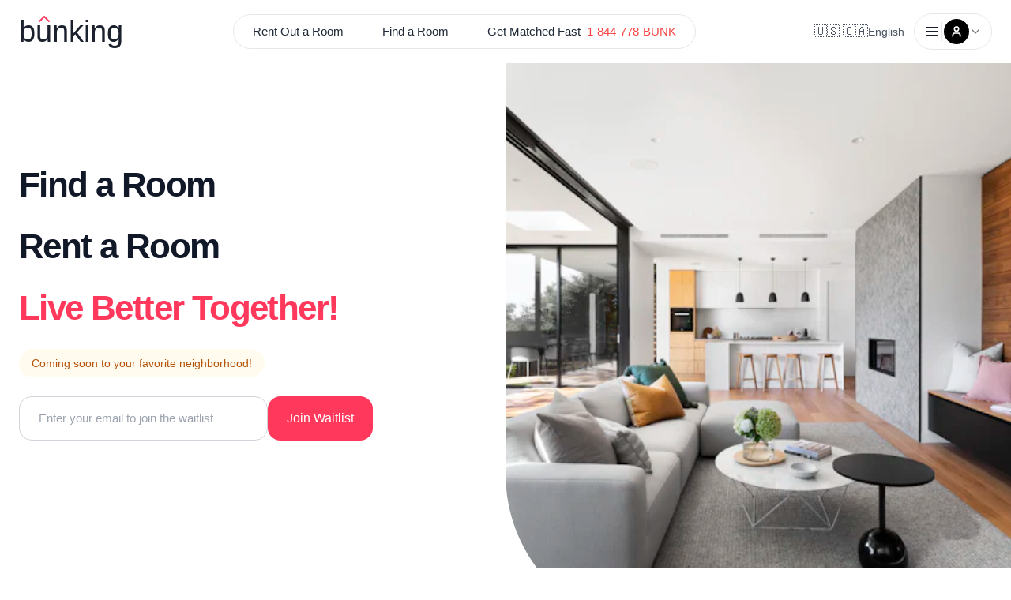

--- FILE ---
content_type: text/html
request_url: https://www.bunking.com/
body_size: 735
content:
<!doctype html>
<html lang="en">

<head>
  <meta charset="UTF-8" />
  <link href="//light.ico" rel="icon" media="(prefers-color-scheme: light)">
  <link href="//dark.ico" rel="icon" media="(prefers-color-scheme: dark)">
  <meta name="viewport" content="width=device-width, initial-scale=1.0" />

  <link rel="preconnect" href="https://fonts.googleapis.com">
  <link rel="preconnect" href="https://fonts.gstatic.com" crossorigin>

  <title>Roomate App</title>

  
  <script type="module" crossorigin src="/assets/index-fb6ac572.js"></script>
  <link rel="modulepreload" crossorigin href="/assets/vendor-f36ed6a8.js">
  <link rel="stylesheet" href="/assets/index-176bfa47.css">
</head>

<body>
  <div id="root"></div>
  
</body>

</html>

--- FILE ---
content_type: text/javascript
request_url: https://www.bunking.com/assets/index-fb6ac572.js
body_size: 7209
content:
var Y=Object.defineProperty;var ee=(n,s,e)=>s in n?Y(n,s,{enumerable:!0,configurable:!0,writable:!0,value:e}):n[s]=e;var o=(n,s,e)=>(ee(n,typeof s!="symbol"?s+"":s,e),e);import{j as r,r as l,z as d,i as te,g as re,G as se,s as oe,a as ie,u as ne,b as ae,c as ce,d as le,e as ue,f as he,h as de,N as pe,k as me,H as _e,C as ye,E as ge,R as fe,l as be,m as Ee}from"./vendor-f36ed6a8.js";(function(){const s=document.createElement("link").relList;if(s&&s.supports&&s.supports("modulepreload"))return;for(const i of document.querySelectorAll('link[rel="modulepreload"]'))t(i);new MutationObserver(i=>{for(const a of i)if(a.type==="childList")for(const p of a.addedNodes)p.tagName==="LINK"&&p.rel==="modulepreload"&&t(p)}).observe(document,{childList:!0,subtree:!0});function e(i){const a={};return i.integrity&&(a.integrity=i.integrity),i.referrerPolicy&&(a.referrerPolicy=i.referrerPolicy),i.crossOrigin==="use-credentials"?a.credentials="include":i.crossOrigin==="anonymous"?a.credentials="omit":a.credentials="same-origin",a}function t(i){if(i.ep)return;i.ep=!0;const a=e(i);fetch(i.href,a)}})();const xe="modulepreload",Pe=function(n){return"/"+n},R={},u=function(s,e,t){if(!e||e.length===0)return s();const i=document.getElementsByTagName("link");return Promise.all(e.map(a=>{if(a=Pe(a),a in R)return;R[a]=!0;const p=a.endsWith(".css"),w=p?'[rel="stylesheet"]':"";if(!!t)for(let f=i.length-1;f>=0;f--){const m=i[f];if(m.href===a&&(!p||m.rel==="stylesheet"))return}else if(document.querySelector(`link[href="${a}"]${w}`))return;const y=document.createElement("link");if(y.rel=p?"stylesheet":xe,p||(y.as="script",y.crossOrigin=""),y.href=a,document.head.appendChild(y),p)return new Promise((f,m)=>{y.addEventListener("load",f),y.addEventListener("error",()=>m(new Error(`Unable to preload CSS for ${a}`)))})})).then(()=>s()).catch(a=>{const p=new Event("vite:preloadError",{cancelable:!0});if(p.payload=a,window.dispatchEvent(p),!p.defaultPrevented)throw a})};var I=(n=>(n.DEV="development",n.PROD="production",n))(I||{});const O="production",D="a41f926b-b871-4292-a750-8a8281ae8981",k="/_projects/a41f926b-b871-4292-a750-8a8281ae8981/dbtn/prodx/app",we="/",S=({children:n})=>r.jsx(l.Suspense,{children:n}),je=d.object({signInOptions:d.object({google:d.coerce.boolean({description:"Enable Google sign-in"}),github:d.coerce.boolean({description:"Enable GitHub sign-in"}),facebook:d.coerce.boolean({description:"Enable Facebook sign-in"}),twitter:d.coerce.boolean({description:"Enable Twitter sign-in"}),emailAndPassword:d.coerce.boolean({description:"Enable email and password sign-in"}),magicLink:d.coerce.boolean({description:"Enable magic link sign-in"})}),siteName:d.string({description:"The name of the site"}),signInSuccessUrl:d.preprocess(n=>n||"/",d.string({description:"The URL to redirect to after a successful sign-in"})),tosLink:d.string({description:"Link to the terms of service"}).optional(),privacyPolicyLink:d.string({description:"Link to the privacy policy"}).optional(),firebaseConfig:d.object({apiKey:d.string(),authDomain:d.string(),projectId:d.string(),storageBucket:d.string(),messagingSenderId:d.string(),appId:d.string()},{description:"Firebase config as as describe in https://firebase.google.com/docs/web/learn-more#config-object"})}),Te=je.parse(JSON.parse('{"firebaseConfig":{"apiKey":"AIzaSyBk12uN9Seum5E64Lqk3gmZwg3pizlPdHU","authDomain":"bunkingroomates.firebaseapp.com","projectId":"bunkingroomates","storageBucket":"bunkingroomates.firebasestorage.app","messagingSenderId":"106654775788","appId":"1:106654775788:web:30a13801907ef155f9e8c9"},"signInOptions":{"google":true,"email":true,"facebook":false,"twitter":false,"emailAndPassword":false,"magicLink":false},"siteName":"Roomate App","signInSuccessUrl":"/","tosLink":"/terms-of-service","privacyPolicyLink":"/privacy-policy"}')),ve=te(Te.firebaseConfig),P=re(ve),qe=()=>{console.log("Firebase auth extension enabled")},Oe=async()=>{const n=new se;return n.addScope("https://www.googleapis.com/auth/userinfo.profile"),oe(P,n)},Ae=async()=>ie(P),Se=()=>P.currentUser,ke=async(n,s)=>ne(n,s),Ie=async(n,s)=>ae(n,s),Le=async n=>ce(n),Re=async(n,s)=>le(n,s),De=async n=>ue(P,n),Ce=async(n,s)=>he(n,s),K=async()=>{var n;return((n=P.currentUser)==null?void 0:n.getIdToken())??null},Ge=async()=>`Bearer ${await K()??""}`,Ve={getAuthHeaderValue:Ge,getAuthToken:K,getCurrentUser:Se,reauthenticateUser:Ce,sendEmailVerification:Le,sendPasswordResetEmail:De,signInWithGoogle:Oe,signOut:Ae,updateCurrentUser:ke,updateCurrentUserEmail:Ie,updateCurrentUserPassword:Re,validateConfig:qe},$e=()=>{const[n,s]=l.useState(null),[e,t]=l.useState(!0);return l.useEffect(()=>{const i=P.onAuthStateChanged(a=>{s(a),t(!1)});return()=>{i()}},[]),{user:n,loading:e}},M=l.createContext(void 0),gt=()=>{const n=l.useContext(M);if(n===void 0)throw new Error("useUserGuardContext must be used within a <UserGuard>");return n},c=n=>{const{user:s,loading:e}=$e(),{pathname:t}=de();if(e)return r.jsx(l.Fragment,{});if(!s){const i=new URLSearchParams(window.location.search);t!=="/logout"&&t!=="/sign-out"&&i.set("next",t);const a=i.toString();return r.jsx(pe,{to:`/login?${a}`,replace:!0})}return r.jsx(M.Provider,{value:{user:s},children:n.children})};var h=(n=>(n.Json="application/json",n.FormData="multipart/form-data",n.UrlEncoded="application/x-www-form-urlencoded",n.Text="text/plain",n))(h||{});class ze{constructor(s={}){o(this,"baseUrl","");o(this,"securityData",null);o(this,"securityWorker");o(this,"abortControllers",new Map);o(this,"customFetch",(...s)=>fetch(...s));o(this,"baseApiParams",{credentials:"same-origin",headers:{},redirect:"follow",referrerPolicy:"no-referrer"});o(this,"setSecurityData",s=>{this.securityData=s});o(this,"contentFormatters",{"application/json":s=>s!==null&&(typeof s=="object"||typeof s=="string")?JSON.stringify(s):s,"text/plain":s=>s!==null&&typeof s!="string"?JSON.stringify(s):s,"multipart/form-data":s=>Object.keys(s||{}).reduce((e,t)=>{const i=s[t];if(Array.isArray(i))for(const a of i)e.append(t,a instanceof Blob?a:typeof a=="object"&&a!==null?JSON.stringify(a):`${a}`);else e.append(t,i instanceof Blob?i:typeof i=="object"&&i!==null?JSON.stringify(i):`${i}`);return e},new FormData),"application/x-www-form-urlencoded":s=>this.toQueryString(s)});o(this,"createAbortSignal",s=>{if(this.abortControllers.has(s)){const t=this.abortControllers.get(s);return t?t.signal:void 0}const e=new AbortController;return this.abortControllers.set(s,e),e.signal});o(this,"abortRequest",s=>{const e=this.abortControllers.get(s);e&&(e.abort(),this.abortControllers.delete(s))});o(this,"request",async({body:s,secure:e,path:t,type:i,query:a,format:p,baseUrl:w,cancelToken:g,...y})=>{const f=(typeof e=="boolean"?e:this.baseApiParams.secure)&&this.securityWorker&&await this.securityWorker(this.securityData)||{},m=this.mergeRequestParams(y,f),j=a&&this.toQueryString(a),A=this.contentFormatters[i||"application/json"],b=p||m.format;return this.customFetch(`${w||this.baseUrl||""}${t}${j?`?${j}`:""}`,{...m,headers:{...m.headers||{},...i&&i!=="multipart/form-data"?{"Content-Type":i}:{}},signal:(g?this.createAbortSignal(g):m.signal)||null,body:typeof s>"u"||s===null?null:A(s)}).then(async E=>{const _=E;_.data=null,_.error=null;const T=b?await E[b]().then(x=>(_.ok?_.data=x:_.error=x,_)).catch(x=>(_.error=x,_)):_;if(g&&this.abortControllers.delete(g),!E.ok)throw T;return T})});Object.assign(this,s)}encodeQueryParam(s,e){return`${encodeURIComponent(s)}=${encodeURIComponent(typeof e=="number"?e:`${e}`)}`}addQueryParam(s,e){return this.encodeQueryParam(e,s[e])}addArrayQueryParam(s,e){return s[e].map(i=>this.encodeQueryParam(e,i)).join("&")}toQueryString(s){const e=s||{};return Object.keys(e).filter(i=>typeof e[i]<"u").map(i=>Array.isArray(e[i])?this.addArrayQueryParam(e,i):this.addQueryParam(e,i)).join("&")}addQueryParams(s){const e=this.toQueryString(s);return e?`?${e}`:""}mergeRequestParams(s,e){return{...this.baseApiParams,...s,...e||{},headers:{...this.baseApiParams.headers||{},...s.headers||{},...e&&e.headers||{}}}}async*requestStream({body:s,secure:e,path:t,type:i,query:a,format:p,baseUrl:w,cancelToken:g,...y}){const f=(typeof e=="boolean"?e:this.baseApiParams.secure)&&this.securityWorker&&await this.securityWorker(this.securityData)||{},m=this.mergeRequestParams(y,f),j=a&&this.toQueryString(a),A=this.contentFormatters[i||"application/json"];let b;try{if(b=await this.customFetch(`${w||this.baseUrl||""}${t}${j?`?${j}`:""}`,{...m,headers:{...m.headers||{},...i&&i!=="multipart/form-data"?{"Content-Type":i}:{}},signal:(g?this.createAbortSignal(g):m.signal)||null,body:typeof s>"u"||s===null?null:A(s)}),!b.ok)throw new Error("Response not OK");const E=b.body.getReader(),_=new TextDecoder,T=b.headers.get("Content-Type");for(;;){const{done:x,value:v}=await E.read();if(x)break;let mt=_.decode(v,{stream:!0}),q;if(T==="application/json"){let L=_.decode(v,{stream:!0});try{q=JSON.parse(L)}catch(X){throw new Error(X)}}else T==="application/octet-stream"?q=new Uint8Array(v):q=_.decode(v,{stream:!0});yield q}}catch(E){throw new Error(E)}finally{g&&this.abortControllers.delete(g)}}}class Ue extends ze{constructor(){super(...arguments);o(this,"check_health",(e={})=>this.request({path:"/_healthz",method:"GET",...e}));o(this,"geocode_options",(e={})=>this.request({path:"/routes/api/geocode",method:"OPTIONS",...e}));o(this,"geocode",(e,t={})=>this.request({path:"/routes/api/geocode",method:"GET",query:e,...t}));o(this,"geocode2_options",(e={})=>this.request({path:"/routes/api/geocode2",method:"OPTIONS",...e}));o(this,"geocode2_operation",(e,t={})=>this.request({path:"/routes/api/geocode2",method:"GET",query:e,...t}));o(this,"get_living_arrangements_options",(e={})=>this.request({path:"/routes/api/living-arrangements",method:"OPTIONS",...e}));o(this,"get_living_arrangements",(e,t={})=>this.request({path:"/routes/api/living-arrangements",method:"GET",query:e,...t}));o(this,"get_living_arrangements2",(e={})=>this.request({path:"/routes/api/living-arrangements2",method:"GET",...e}));o(this,"get_living_arrangements2_options",(e={})=>this.request({path:"/routes/api/living-arrangements2",method:"OPTIONS",...e}));o(this,"find_matches_options",(e={})=>this.request({path:"/routes/api/matches",method:"OPTIONS",...e}));o(this,"find_matches",(e,t={})=>this.request({path:"/routes/api/matches",method:"GET",query:e,...t}));o(this,"find_matches2",(e,t={})=>this.request({path:"/routes/api/matches",method:"POST",body:e,type:h.Json,...t}));o(this,"get_mapbox_token",(e={})=>this.request({path:"/routes/api/mapbox-token",method:"GET",...e}));o(this,"get_mapbox_token_options",(e={})=>this.request({path:"/routes/api/mapbox-token",method:"OPTIONS",...e}));o(this,"upload_ultra_simple",(e,t={})=>this.request({path:"/routes/upload",method:"POST",body:e,type:h.FormData,...t}));o(this,"upload_ultra_simple_options",(e={})=>this.request({path:"/routes/upload",method:"OPTIONS",...e}));o(this,"direct_upload",(e,t={})=>this.request({path:"/routes/direct-upload",method:"POST",body:e,type:h.FormData,...t}));o(this,"direct_upload_options",(e={})=>this.request({path:"/routes/direct-upload",method:"OPTIONS",...e}));o(this,"direct_health_check",(e={})=>this.request({path:"/routes/direct-health",method:"GET",...e}));o(this,"upload_simple_file",(e,t={})=>this.request({path:"/routes/simple_upload/upload",method:"POST",body:e,type:h.FormData,...t}));o(this,"upload_simple_file_options",(e={})=>this.request({path:"/routes/simple_upload/upload",method:"OPTIONS",...e}));o(this,"simple_upload_health_check",(e={})=>this.request({path:"/routes/simple_upload/health",method:"GET",...e}));o(this,"health_check",(e={})=>this.request({path:"/routes/health-check",method:"GET",...e}));o(this,"health_connectivity_check",(e={})=>this.request({path:"/routes/health-check/connectivity",method:"GET",...e}));o(this,"image_proxy_health",(e={})=>this.request({path:"/routes/image-proxy/health",method:"GET",...e}));o(this,"image_proxy2",({url:e,...t},i={})=>this.request({path:`/routes/image-proxy2/${e}`,method:"GET",...i}));o(this,"image_proxy",({path:e,...t},i={})=>this.request({path:`/routes/image-proxy/${e}`,method:"GET",...i}));o(this,"upload_file",(e,t={})=>this.request({path:"/routes/storage-proxy/upload",method:"POST",body:e,type:h.FormData,...t}));o(this,"options_storage_upload",(e={})=>this.request({path:"/routes/storage-proxy/upload",method:"OPTIONS",...e}));o(this,"check_storage_connectivity",(e={})=>this.request({path:"/routes/storage-proxy/connectivity",method:"GET",...e}));o(this,"verify_employment",(e,t={})=>this.request({path:"/routes/employment/verify",method:"POST",body:e,type:h.Json,...t}));o(this,"upload_verification_document",(e,t={})=>this.request({path:"/routes/employment/upload-document",method:"POST",body:e,type:h.FormData,...t}));o(this,"get_verification_status",({userId:e,verificationId:t,...i},a={})=>this.request({path:`/routes/employment/status/${e}/${t}`,method:"GET",...a}));o(this,"get_user_verification_requests",({userId:e,...t},i={})=>this.request({path:`/routes/employment/user-requests/${e}`,method:"GET",...i}));o(this,"get_all_verification_requests",(e={})=>this.request({path:"/routes/employment/admin/all-requests",method:"GET",...e}));o(this,"update_verification_status",({userId:e,verificationId:t,...i},a,p={})=>this.request({path:`/routes/employment/admin/update-status/${e}/${t}`,method:"PUT",body:a,type:h.Json,...p}));o(this,"employment_verification_health_check",(e={})=>this.request({path:"/routes/employment/health",method:"GET",...e}));o(this,"create_consent",(e,t={})=>this.request({path:"/routes/credit/consent",method:"POST",body:e,type:h.Json,...t}));o(this,"request_credit_check",(e,t={})=>this.request({path:"/routes/credit/check",method:"POST",body:e,type:h.Json,...t}));o(this,"get_credit_check",({checkId:e,...t},i={})=>this.request({path:`/routes/credit/check/${e}`,method:"GET",query:t,...i}));o(this,"get_user_checks",(e,t={})=>this.request({path:"/routes/credit/user-checks",method:"GET",query:e,...t}));o(this,"update_sharing_level",(e,t={})=>this.request({path:"/routes/credit/sharing-level",method:"PUT",body:e,type:h.Json,...t}));o(this,"revoke_consent",(e,t={})=>this.request({path:"/routes/credit/revoke-consent",method:"POST",body:e,type:h.Json,...t}));o(this,"get_all_credit_checks",(e={})=>this.request({path:"/routes/credit/admin/all-checks",method:"GET",...e}));o(this,"get_all_consents",(e={})=>this.request({path:"/routes/credit/admin/all-consents",method:"GET",...e}));o(this,"credit_check_health_check",(e={})=>this.request({path:"/routes/credit/health",method:"GET",...e}));o(this,"create_escrow",(e,t={})=>this.request({path:"/routes/escrow/create",method:"POST",body:e,type:h.Json,...t}));o(this,"fund_escrow",(e,t={})=>this.request({path:"/routes/escrow/fund",method:"POST",body:e,type:h.Json,...t}));o(this,"get_escrow",({escrowId:e,...t},i={})=>this.request({path:`/routes/escrow/escrow/${e}`,method:"GET",query:t,...i}));o(this,"get_user_escrows_endpoint",(e,t={})=>this.request({path:"/routes/escrow/user-escrows",method:"GET",query:e,...t}));o(this,"complete_condition",(e,t={})=>this.request({path:"/routes/escrow/complete-condition",method:"POST",body:e,type:h.Json,...t}));o(this,"release_escrow",(e,t={})=>this.request({path:"/routes/escrow/release",method:"POST",body:e,type:h.Json,...t}));o(this,"refund_escrow",(e,t={})=>this.request({path:"/routes/escrow/refund",method:"POST",body:e,type:h.Json,...t}));o(this,"file_dispute",(e,t={})=>this.request({path:"/routes/escrow/dispute",method:"POST",body:e,type:h.Json,...t}));o(this,"resolve_dispute",(e,t={})=>this.request({path:"/routes/escrow/resolve-dispute",method:"POST",body:e,type:h.Json,...t}));o(this,"upload_evidence",(e,t={})=>this.request({path:"/routes/escrow/upload-evidence",method:"POST",body:e,type:h.Json,...t}));o(this,"get_all_escrows",(e={})=>this.request({path:"/routes/escrow/admin/all-escrows",method:"GET",...e}));o(this,"get_all_disputes",(e={})=>this.request({path:"/routes/escrow/admin/all-disputes",method:"GET",...e}));o(this,"escrow_health_check",(e={})=>this.request({path:"/routes/escrow/health",method:"GET",...e}));o(this,"save_compatibility_preferences",(e,t,i={})=>this.request({path:"/routes/api/compatibility/questionnaire",method:"POST",query:e,body:t,type:h.Json,...i}));o(this,"get_compatibility_preferences",({userId:e,...t},i={})=>this.request({path:`/routes/api/compatibility/questionnaire/${e}`,method:"GET",...i}));o(this,"get_compatibility_score",({userId:e,matchId:t,...i},a={})=>this.request({path:`/routes/api/compatibility/score/${e}/${t}`,method:"GET",...a}));o(this,"compare_compatibility",(e,t,i={})=>this.request({path:"/routes/api/compatibility/compare",method:"POST",query:e,body:t,type:h.Json,...i}));o(this,"join_waitlist",(e,t={})=>this.request({path:"/routes/api/waitlist",method:"POST",body:e,type:h.Json,...t}));o(this,"join_waitlist_options",(e={})=>this.request({path:"/routes/api/waitlist",method:"OPTIONS",...e}))}}const Ne=/localhost:\d{4}/i.test(window.location.origin),Fe=()=>Ne?`${window.location.origin}${k}`:`https://api.databutton.com${k}`,Je=()=>({credentials:"include",secure:!0}),We=()=>{const n=Fe(),s=Je();return new Ue({baseUrl:n,baseApiParams:s,securityWorker:async()=>({headers:{Authorization:await Ve.getAuthHeaderValue()}})})},ft=We(),Be=l.lazy(()=>u(()=>import("./About-389cb40b.js"),["assets/About-389cb40b.js","assets/vendor-f36ed6a8.js","assets/Button-afade4aa.js","assets/Navigation-4fd7f9c5.js","assets/connectivityManager-044b9f78.js","assets/connectivityUtils-2c1282ee.js","assets/wifi-6831abc7.js","assets/Layout-cf890534.js","assets/UICard-e64ea352.js","assets/bundle-mjs-6d79e124.js","assets/check-bc15b344.js","assets/users-7659473b.js","assets/shield-5e1ff7c9.js","assets/search-2fd8a252.js"])),C=l.lazy(()=>u(()=>import("./AdminEscrow-10cd2894.js"),["assets/AdminEscrow-10cd2894.js","assets/vendor-f36ed6a8.js","assets/AuthStateManager-ae3afd1e.js","assets/connectivityManager-044b9f78.js","assets/connectivityUtils-2c1282ee.js","assets/Navigation-4fd7f9c5.js","assets/wifi-6831abc7.js","assets/escrowTypes-bd1c9c62.js","assets/shield-5e1ff7c9.js","assets/circle-check-big-34ea8eda.js","assets/filter-07940a3e.js","assets/eye-ba50bf68.js","assets/users-7659473b.js"])),G=l.lazy(()=>u(()=>import("./AdminVerification-b0c0285b.js"),["assets/AdminVerification-b0c0285b.js","assets/vendor-f36ed6a8.js","assets/AuthStateManager-ae3afd1e.js","assets/connectivityManager-044b9f78.js","assets/connectivityUtils-2c1282ee.js","assets/Tooltip-f8788def.js","assets/circle-alert-13e8b0cb.js","assets/wifi-6831abc7.js","assets/info-5c6a616a.js","assets/Layout-cf890534.js","assets/Navigation-4fd7f9c5.js","assets/filter-07940a3e.js","assets/circle-check-big-34ea8eda.js","assets/eye-ba50bf68.js"])),Qe=l.lazy(()=>u(()=>import("./App-7cf7d98b.js"),["assets/App-7cf7d98b.js","assets/vendor-f36ed6a8.js","assets/Navigation-4fd7f9c5.js","assets/connectivityManager-044b9f78.js","assets/connectivityUtils-2c1282ee.js","assets/wifi-6831abc7.js","assets/Button-afade4aa.js","assets/Layout-cf890534.js"])),He=l.lazy(()=>u(()=>import("./Compatibility-d8b31a79.js"),["assets/Compatibility-d8b31a79.js","assets/vendor-f36ed6a8.js","assets/connectivityManager-044b9f78.js","assets/connectivityUtils-2c1282ee.js"])),V=l.lazy(()=>u(()=>import("./ComponentLibrary-1f130fa1.js"),["assets/ComponentLibrary-1f130fa1.js","assets/vendor-f36ed6a8.js","assets/UICard-e64ea352.js","assets/bundle-mjs-6d79e124.js","assets/wifi-6831abc7.js","assets/check-bc15b344.js","assets/UserInitialsAvatar-ad900b35.js","assets/connectivityUtils-2c1282ee.js","assets/history-be1ff76e.js","assets/chevron-right-a7e07bc8.js","assets/house-fb05ee1b.js","assets/search-2fd8a252.js"])),$=l.lazy(()=>u(()=>import("./CreateListing-482c10ba.js"),["assets/CreateListing-482c10ba.js","assets/vendor-f36ed6a8.js","assets/Layout-cf890534.js","assets/connectivityManager-044b9f78.js","assets/connectivityUtils-2c1282ee.js","assets/Navigation-4fd7f9c5.js","assets/wifi-6831abc7.js","assets/store-33d5b304.js","assets/mapbox-gl-efde635d.js","assets/mapbox-gl-cc74e1c1.css","assets/map-pin-dc1fb631.js","assets/search-2fd8a252.js","assets/circle-alert-13e8b0cb.js","assets/history-be1ff76e.js","assets/clock-67b3226b.js","assets/calendar-f9fd7ded.js","assets/info-5c6a616a.js","assets/upload-e76a4f4d.js","assets/check-bc15b344.js"])),z=l.lazy(()=>u(()=>import("./CreditVerification-fd7b36eb.js"),["assets/CreditVerification-fd7b36eb.js","assets/vendor-f36ed6a8.js","assets/AuthStateManager-ae3afd1e.js","assets/connectivityManager-044b9f78.js","assets/connectivityUtils-2c1282ee.js","assets/Layout-cf890534.js","assets/Navigation-4fd7f9c5.js","assets/wifi-6831abc7.js","assets/Tooltip-f8788def.js","assets/circle-alert-13e8b0cb.js","assets/info-5c6a616a.js","assets/circle-check-big-34ea8eda.js","assets/clock-67b3226b.js"])),U=l.lazy(()=>u(()=>import("./DebugAuth-7464f956.js"),["assets/DebugAuth-7464f956.js","assets/vendor-f36ed6a8.js","assets/Navigation-4fd7f9c5.js","assets/connectivityManager-044b9f78.js","assets/connectivityUtils-2c1282ee.js","assets/wifi-6831abc7.js"])),N=l.lazy(()=>u(()=>import("./EmploymentVerify-ea38940d.js"),["assets/EmploymentVerify-ea38940d.js","assets/vendor-f36ed6a8.js","assets/AuthStateManager-ae3afd1e.js","assets/connectivityManager-044b9f78.js","assets/connectivityUtils-2c1282ee.js","assets/Layout-cf890534.js","assets/Navigation-4fd7f9c5.js","assets/wifi-6831abc7.js","assets/upload-e76a4f4d.js","assets/circle-alert-13e8b0cb.js","assets/circle-check-big-34ea8eda.js","assets/Tooltip-f8788def.js","assets/info-5c6a616a.js","assets/clock-67b3226b.js"])),Ke=l.lazy(()=>u(()=>import("./Escrow-553364b9.js"),["assets/Escrow-553364b9.js","assets/vendor-f36ed6a8.js","assets/Layout-cf890534.js","assets/connectivityManager-044b9f78.js","assets/connectivityUtils-2c1282ee.js","assets/Navigation-4fd7f9c5.js","assets/wifi-6831abc7.js","assets/escrowTypes-bd1c9c62.js"])),Me=l.lazy(()=>u(()=>import("./FAQ-971cb13b.js"),["assets/FAQ-971cb13b.js","assets/vendor-f36ed6a8.js","assets/Layout-cf890534.js","assets/connectivityManager-044b9f78.js","assets/connectivityUtils-2c1282ee.js","assets/Navigation-4fd7f9c5.js","assets/wifi-6831abc7.js"])),F=l.lazy(()=>u(()=>import("./FindRoom-4741102d.js"),["assets/FindRoom-4741102d.js","assets/vendor-f36ed6a8.js","assets/Layout-cf890534.js","assets/connectivityManager-044b9f78.js","assets/connectivityUtils-2c1282ee.js","assets/Navigation-4fd7f9c5.js","assets/wifi-6831abc7.js","assets/check-bc15b344.js","assets/calendar-f9fd7ded.js"])),J=l.lazy(()=>u(()=>import("./ForgotPassword-6518b32b.js"),["assets/ForgotPassword-6518b32b.js","assets/vendor-f36ed6a8.js","assets/Navigation-4fd7f9c5.js","assets/connectivityManager-044b9f78.js","assets/connectivityUtils-2c1282ee.js","assets/wifi-6831abc7.js"])),W=l.lazy(()=>u(()=>import("./HowItWorks-2e073e47.js"),["assets/HowItWorks-2e073e47.js","assets/vendor-f36ed6a8.js","assets/Layout-cf890534.js","assets/connectivityManager-044b9f78.js","assets/connectivityUtils-2c1282ee.js","assets/Navigation-4fd7f9c5.js","assets/wifi-6831abc7.js"])),B=l.lazy(()=>u(()=>import("./HowItWorksTemp-1ef92bf6.js"),["assets/HowItWorksTemp-1ef92bf6.js","assets/vendor-f36ed6a8.js"])),Q=l.lazy(()=>u(()=>import("./ListingDetails-c909d8fd.js"),["assets/ListingDetails-c909d8fd.js","assets/vendor-f36ed6a8.js","assets/store-33d5b304.js","assets/connectivityManager-044b9f78.js","assets/connectivityUtils-2c1282ee.js","assets/Navigation-4fd7f9c5.js","assets/wifi-6831abc7.js","assets/map-pin-dc1fb631.js"])),Ze=l.lazy(()=>u(()=>import("./Login-83b684b6.js"),["assets/Login-83b684b6.js","assets/vendor-f36ed6a8.js","assets/Layout-cf890534.js","assets/connectivityManager-044b9f78.js","assets/connectivityUtils-2c1282ee.js","assets/Navigation-4fd7f9c5.js","assets/wifi-6831abc7.js","assets/eye-off-09fc5371.js","assets/eye-ba50bf68.js"])),Xe=l.lazy(()=>u(()=>import("./Logout-c7cf96c1.js"),["assets/Logout-c7cf96c1.js","assets/vendor-f36ed6a8.js"])),Ye=l.lazy(()=>u(()=>import("./Matches-afa9a9e8.js"),["assets/Matches-afa9a9e8.js","assets/vendor-f36ed6a8.js","assets/Layout-cf890534.js","assets/connectivityManager-044b9f78.js","assets/connectivityUtils-2c1282ee.js","assets/Navigation-4fd7f9c5.js","assets/wifi-6831abc7.js","assets/bundle-mjs-6d79e124.js","assets/mapbox-gl-efde635d.js","assets/mapbox-gl-cc74e1c1.css","assets/map-pin-dc1fb631.js","assets/house-fb05ee1b.js","assets/info-5c6a616a.js","assets/check-bc15b344.js","assets/users-7659473b.js"])),H=l.lazy(()=>u(()=>import("./MyListings-b39c3f0f.js"),["assets/MyListings-b39c3f0f.js","assets/vendor-f36ed6a8.js","assets/AuthStateManager-ae3afd1e.js","assets/connectivityManager-044b9f78.js","assets/connectivityUtils-2c1282ee.js","assets/Navigation-4fd7f9c5.js","assets/wifi-6831abc7.js","assets/VerificationBadge-a5eaffd4.js","assets/shield-5e1ff7c9.js","assets/chevron-right-a7e07bc8.js"])),et=l.lazy(()=>u(()=>import("./Profile-c3db2461.js"),["assets/Profile-c3db2461.js","assets/vendor-f36ed6a8.js","assets/Layout-cf890534.js","assets/connectivityManager-044b9f78.js","assets/connectivityUtils-2c1282ee.js","assets/Navigation-4fd7f9c5.js","assets/wifi-6831abc7.js","assets/VerificationBadge-a5eaffd4.js","assets/circle-alert-13e8b0cb.js","assets/UserInitialsAvatar-ad900b35.js","assets/history-be1ff76e.js","assets/upload-e76a4f4d.js"])),tt=l.lazy(()=>u(()=>import("./Signup-5b58beec.js"),["assets/Signup-5b58beec.js","assets/vendor-f36ed6a8.js","assets/Layout-cf890534.js","assets/connectivityManager-044b9f78.js","assets/connectivityUtils-2c1282ee.js","assets/Navigation-4fd7f9c5.js","assets/wifi-6831abc7.js","assets/eye-off-09fc5371.js","assets/eye-ba50bf68.js"])),rt=l.lazy(()=>u(()=>import("./Verify-553ccc8a.js"),["assets/Verify-553ccc8a.js","assets/vendor-f36ed6a8.js","assets/Navigation-4fd7f9c5.js","assets/connectivityManager-044b9f78.js","assets/connectivityUtils-2c1282ee.js","assets/wifi-6831abc7.js"])),st=[{path:"/about",element:r.jsx(c,{children:r.jsx(Be,{})})},{path:"/admin-escrow",element:r.jsx(c,{children:r.jsx(C,{})})},{path:"/adminescrow",element:r.jsx(c,{children:r.jsx(C,{})})},{path:"/admin-verification",element:r.jsx(c,{children:r.jsx(G,{})})},{path:"/adminverification",element:r.jsx(c,{children:r.jsx(G,{})})},{path:"/",element:r.jsx(Qe,{})},{path:"/compatibility",element:r.jsx(c,{children:r.jsx(He,{})})},{path:"/component-library",element:r.jsx(c,{children:r.jsx(V,{})})},{path:"/componentlibrary",element:r.jsx(c,{children:r.jsx(V,{})})},{path:"/create-listing",element:r.jsx(c,{children:r.jsx($,{})})},{path:"/createlisting",element:r.jsx(c,{children:r.jsx($,{})})},{path:"/credit-verification",element:r.jsx(c,{children:r.jsx(z,{})})},{path:"/creditverification",element:r.jsx(c,{children:r.jsx(z,{})})},{path:"/debug-auth",element:r.jsx(c,{children:r.jsx(U,{})})},{path:"/debugauth",element:r.jsx(c,{children:r.jsx(U,{})})},{path:"/employment-verify",element:r.jsx(c,{children:r.jsx(N,{})})},{path:"/employmentverify",element:r.jsx(c,{children:r.jsx(N,{})})},{path:"/escrow",element:r.jsx(c,{children:r.jsx(Ke,{})})},{path:"/faq",element:r.jsx(c,{children:r.jsx(Me,{})})},{path:"/find-room",element:r.jsx(c,{children:r.jsx(F,{})})},{path:"/findroom",element:r.jsx(c,{children:r.jsx(F,{})})},{path:"/forgot-password",element:r.jsx(c,{children:r.jsx(J,{})})},{path:"/forgotpassword",element:r.jsx(c,{children:r.jsx(J,{})})},{path:"/how-it-works",element:r.jsx(c,{children:r.jsx(W,{})})},{path:"/howitworks",element:r.jsx(c,{children:r.jsx(W,{})})},{path:"/how-it-works-temp",element:r.jsx(c,{children:r.jsx(B,{})})},{path:"/howitworkstemp",element:r.jsx(c,{children:r.jsx(B,{})})},{path:"/listing-details",element:r.jsx(c,{children:r.jsx(Q,{})})},{path:"/listingdetails",element:r.jsx(c,{children:r.jsx(Q,{})})},{path:"/login",element:r.jsx(Ze,{})},{path:"/logout",element:r.jsx(c,{children:r.jsx(Xe,{})})},{path:"/matches",element:r.jsx(c,{children:r.jsx(Ye,{})})},{path:"/my-listings",element:r.jsx(c,{children:r.jsx(H,{})})},{path:"/mylistings",element:r.jsx(c,{children:r.jsx(H,{})})},{path:"/profile",element:r.jsx(c,{children:r.jsx(et,{})})},{path:"/signup",element:r.jsx(c,{children:r.jsx(tt,{})})},{path:"/verify",element:r.jsx(c,{children:r.jsx(rt,{})})}],ot=()=>we,it=l.lazy(()=>u(()=>import("./NotFoundPage-bb465034.js"),["assets/NotFoundPage-bb465034.js","assets/vendor-f36ed6a8.js","assets/ProdErrorPage-7ee6bf84.js"])),nt=l.lazy(()=>u(()=>import("./SomethingWentWrongPage-1a5ba81e.js"),["assets/SomethingWentWrongPage-1a5ba81e.js","assets/vendor-f36ed6a8.js","assets/ProdErrorPage-7ee6bf84.js"])),at=l.lazy(()=>O===I.DEV?u(()=>import("./DevAppWrapper-7028f884.js"),["assets/DevAppWrapper-7028f884.js","assets/vendor-f36ed6a8.js"]):u(()=>import("./ProdAppWrapper-357ac76a.js"),["assets/ProdAppWrapper-357ac76a.js","assets/vendor-f36ed6a8.js"])),ct=me([{element:r.jsx(S,{children:r.jsx(at,{})}),children:st},{path:"*",element:r.jsx(S,{children:r.jsx(it,{})}),errorElement:r.jsx(S,{children:r.jsx(nt,{})})}],{basename:ot()}),lt=["https://fonts.googleapis.com/css2?family=Manrope:wght@200..800&display=swap"],ut=()=>r.jsx(_e,{children:lt.map(n=>r.jsx("link",{href:n,rel:"stylesheet"},n))}),ht=()=>r.jsx(ye,{children:r.jsxs(ge,{fallback:null,onError:n=>{console.error("Caught error in AppWrapper",n.message,n.stack)},children:[r.jsx(fe,{router:ct}),r.jsx(ut,{})]})});function dt(){O===I.DEV&&(be({enabled:/databutton\.com/i.test(window.location.origin),tunnel:"/_tunnel",dsn:"https://e4b4a70b9b7a83a8fdef35267e827d93@o1000232.ingest.sentry.io/4506756634378240",environment:"production",defaultIntegrations:!1,enableTracing:!1,initialScope:{tags:{projectId:D}}}),console.log(`Starting app in ${O} mode`,{mode:O,api:k,id:D}))}dt();const Z=document.getElementById("root");if(Z===null)throw new Error("Missing root element");const pt=Ee.createRoot(Z);pt.render(r.jsx(ht,{}));export{we as A,I as M,u as _,Ve as a,ft as b,ve as c,gt as d,P as f,O as m,$e as u};


--- FILE ---
content_type: text/javascript
request_url: https://www.bunking.com/assets/Layout-cf890534.js
body_size: 3202
content:
import{h as S,r as m,j as e,o as T,L as y}from"./vendor-f36ed6a8.js";import{u as f,s as L}from"./connectivityManager-044b9f78.js";import{u as I,N as z}from"./Navigation-4fd7f9c5.js";import{c as x}from"./wifi-6831abc7.js";/**
 * @license lucide-react v0.439.0 - ISC
 *
 * This source code is licensed under the ISC license.
 * See the LICENSE file in the root directory of this source tree.
 */const C=x("Facebook",[["path",{d:"M18 2h-3a5 5 0 0 0-5 5v3H7v4h3v8h4v-8h3l1-4h-4V7a1 1 0 0 1 1-1h3z",key:"1jg4f8"}]]);/**
 * @license lucide-react v0.439.0 - ISC
 *
 * This source code is licensed under the ISC license.
 * See the LICENSE file in the root directory of this source tree.
 */const E=x("Instagram",[["rect",{width:"20",height:"20",x:"2",y:"2",rx:"5",ry:"5",key:"2e1cvw"}],["path",{d:"M16 11.37A4 4 0 1 1 12.63 8 4 4 0 0 1 16 11.37z",key:"9exkf1"}],["line",{x1:"17.5",x2:"17.51",y1:"6.5",y2:"6.5",key:"r4j83e"}]]);/**
 * @license lucide-react v0.439.0 - ISC
 *
 * This source code is licensed under the ISC license.
 * See the LICENSE file in the root directory of this source tree.
 */const H=x("Linkedin",[["path",{d:"M16 8a6 6 0 0 1 6 6v7h-4v-7a2 2 0 0 0-2-2 2 2 0 0 0-2 2v7h-4v-7a6 6 0 0 1 6-6z",key:"c2jq9f"}],["rect",{width:"4",height:"12",x:"2",y:"9",key:"mk3on5"}],["circle",{cx:"4",cy:"4",r:"2",key:"bt5ra8"}]]);/**
 * @license lucide-react v0.439.0 - ISC
 *
 * This source code is licensed under the ISC license.
 * See the LICENSE file in the root directory of this source tree.
 */const M=x("Send",[["path",{d:"M14.536 21.686a.5.5 0 0 0 .937-.024l6.5-19a.496.496 0 0 0-.635-.635l-19 6.5a.5.5 0 0 0-.024.937l7.93 3.18a2 2 0 0 1 1.112 1.11z",key:"1ffxy3"}],["path",{d:"m21.854 2.147-10.94 10.939",key:"12cjpa"}]]);/**
 * @license lucide-react v0.439.0 - ISC
 *
 * This source code is licensed under the ISC license.
 * See the LICENSE file in the root directory of this source tree.
 */const R=x("Twitter",[["path",{d:"M22 4s-.7 2.1-2 3.4c1.6 10-9.4 17.3-18 11.6 2.2.1 4.4-.6 6-2C3 15.5.5 9.6 3 5c2.2 2.6 5.6 4.1 9 4-.9-4.2 4-6.6 7-3.8 1.1 0 3-1.2 3-1.2z",key:"pff0z6"}]]);function $(){const{t:s}=f(),a=S(),[n,r]=m.useState(!1),[d,h]=m.useState("");return m.useEffect(()=>{if(a.state&&a.state.comingSoon){const c=a.state.message||s("app.comingSoon")||"This feature is coming soon!";h(c),r(!0);const p=setTimeout(()=>{r(!1)},5e3);return()=>clearTimeout(p)}else r(!1)},[a,s]),n?e.jsx("div",{className:"fixed top-[80px] left-0 right-0 bg-amber-50 border-b border-amber-200 shadow-sm z-50 transition-all duration-300 animate-slideDown",children:e.jsx("div",{className:"container mx-auto px-4 py-3 text-center",children:e.jsxs("div",{className:"flex items-center justify-center gap-2",children:[e.jsx("svg",{className:"w-5 h-5 text-amber-500",viewBox:"0 0 20 20",fill:"currentColor",children:e.jsx("path",{fillRule:"evenodd",d:"M18 10a8 8 0 11-16 0 8 8 0 0116 0zm-7 4a1 1 0 11-2 0 1 1 0 012 0zm-1-9a1 1 0 00-1 1v4a1 1 0 102 0V6a1 1 0 00-1-1z",clipRule:"evenodd"})}),e.jsx("span",{className:"text-amber-800 font-medium",children:d})]})})}):null}const u={Heading1:B,Heading2:F,Heading3:D,Text:q,SmallText:A};function B({children:s,className:a="",as:n="h1"}){const r=n;return e.jsx(r,{className:`text-3xl font-bold tracking-tight text-brand-dark ${a}`,children:s})}function F({children:s,className:a="",as:n="h2"}){const r=n;return e.jsx(r,{className:`text-2xl font-bold tracking-tight text-brand-dark ${a}`,children:s})}function D({children:s,className:a="",as:n="h3"}){const r=n;return e.jsx(r,{className:`text-xl font-semibold tracking-tight text-brand-dark ${a}`,children:s})}function q({children:s,className:a="",as:n="p"}){const r=n;return e.jsx(r,{className:`text-base text-gray-700 ${a}`,children:s})}function A({children:s,className:a="",as:n="p"}){const r=n;return e.jsx(r,{className:`text-sm text-gray-500 ${a}`,children:s})}function P(){const{t:s}=f(),a=T(),{formatPath:n,navigateTo:r}=I(a),[d,h]=m.useState(""),[c,p]=m.useState(""),[v,g]=m.useState(!1),o=(t,i)=>{const l=s(t);return typeof l=="string"?l:i},j=[{label:o("nav.home","Home"),href:"/"},{label:o("nav.findRoom","Find a Room"),href:"/create-listing?type=find"},{label:o("nav.rentRoom","List a Room"),href:"/create-listing?type=rent"},{label:o("nav.about","About Us"),href:"/about"},{label:o("nav.howItWorks","How It Works"),href:"/how-it-works"},{label:o("nav.faq","FAQs"),href:"/faq"}],N=[{label:o("nav.blog","Blog"),href:"/blog"},{label:o("nav.privacy","Privacy Policy"),href:"/privacy-policy"},{label:o("nav.terms","Terms of Service"),href:"/terms-of-service"}],k=[{Icon:C,label:"Facebook",href:"https://facebook.com/bunkingapp"},{Icon:E,label:"Instagram",href:"https://instagram.com/bunkingapp"},{Icon:R,label:"Twitter",href:"https://twitter.com/bunkingapp"},{Icon:H,label:"LinkedIn",href:"https://linkedin.com/company/bunkingapp"}],b=t=>{const l=/^[^\s@]+@[^\s@]+\.[^\s@]+$/.test(t);return p(!l&&t?o("errors.invalidEmail","Please enter a valid email address"):""),l},w=t=>{t.preventDefault(),!(!d||!b(d))&&(console.log(`Newsletter subscription for: ${d} - would be sent to hello@bunking.com`),g(!0),h(""),setTimeout(()=>{g(!1)},5e3))};return e.jsx("footer",{className:"bg-white border-t border-gray-200 pb-[80px] lg:pb-0",children:e.jsxs("div",{className:"container mx-auto px-4 py-12 lg:py-16",children:[e.jsxs("div",{className:"grid grid-cols-1 md:grid-cols-2 lg:grid-cols-4 gap-8 lg:gap-12",children:[e.jsx("div",{className:"col-span-1 lg:col-span-1",children:e.jsxs("div",{className:"flex flex-col space-y-4",children:[e.jsxs("div",{className:"text-2xl font-bold text-gray-900 relative flex items-center",children:["b",e.jsxs("span",{className:"relative px-[2px]",children:["u",e.jsx("div",{className:"absolute -top-2.5 left-1/2 -translate-x-1/2 text-brand-primary",children:"^"})]}),"nking"]}),e.jsx("p",{className:"text-brand-primary font-medium",children:"Live Better Together"}),e.jsxs("div",{className:"mt-4",children:[e.jsx("p",{className:"text-gray-600 text-sm",children:"Contact us:"}),e.jsx("a",{href:"mailto:hello@bunking.com",className:"text-brand-primary hover:text-brand-primary-dark transition-colors text-sm",children:"hello@bunking.com"})]}),e.jsx("div",{className:"flex space-x-4 mt-4",children:k.map((t,i)=>{const l=t.Icon;return e.jsx("a",{href:t.href,target:"_blank",rel:"noopener noreferrer",className:"text-gray-500 hover:text-brand-primary transition-colors","aria-label":t.label,children:e.jsx(l,{size:20})},i)})})]})}),e.jsxs("div",{className:"col-span-1",children:[e.jsx(u.Heading3,{className:"mb-4 text-gray-900 font-semibold",children:"Quick Links"}),e.jsx("ul",{className:"space-y-2",children:j.map((t,i)=>e.jsx("li",{children:e.jsx(y,{to:n(t.href),className:"text-gray-600 hover:text-brand-primary transition-colors text-sm cursor-pointer",onClick:l=>{["/about","/how-it-works","/faq"].includes(t.href)&&(l.preventDefault(),r(t.href,{state:{bypassUserGuard:!0}}))},children:t.label})},i))})]}),e.jsxs("div",{className:"col-span-1",children:[e.jsx(u.Heading3,{className:"mb-4 text-gray-900 font-semibold",children:"Resources"}),e.jsx("ul",{className:"space-y-2",children:N.map((t,i)=>e.jsx("li",{children:e.jsx(y,{to:t.href,className:"text-gray-600 hover:text-brand-primary transition-colors text-sm cursor-pointer",children:t.label})},i))})]}),e.jsxs("div",{className:"col-span-1 lg:col-span-1",children:[e.jsx(u.Heading3,{className:"mb-4 text-gray-900 font-semibold",children:"Stay Updated"}),e.jsx("p",{className:"text-gray-600 text-sm mb-4",children:"Subscribe to our newsletter for the latest updates and offers."}),e.jsxs("form",{onSubmit:w,className:"space-y-2",children:[e.jsxs("div",{className:"relative",children:[e.jsx("input",{type:"email",value:d,onChange:t=>{h(t.target.value),t.target.value&&b(t.target.value)},placeholder:"Your email address",className:`w-full px-4 py-2 rounded-lg border ${c?"border-red-500":"border-gray-300"} focus:ring-2 focus:ring-brand-primary focus:border-transparent outline-none text-sm`,"aria-invalid":c?"true":"false","aria-describedby":c?"email-error":void 0}),c&&e.jsx("p",{id:"email-error",className:"text-xs text-red-600 mt-1",role:"alert",children:c})]}),e.jsxs("button",{type:"submit",className:"w-full bg-brand-primary hover:bg-brand-primary-dark text-white font-medium py-2 px-4 rounded-lg transition-colors flex items-center justify-center gap-2 text-sm",children:["Subscribe ",e.jsx(M,{size:16})]}),v&&e.jsx("p",{className:"text-green-600 text-xs mt-2",role:"alert",children:"Thank you for subscribing to our newsletter!"})]})]})]}),e.jsx("div",{className:"border-t border-gray-200 mt-12 pt-6 text-center",children:e.jsxs("p",{className:"text-gray-500 text-sm",children:["© ",new Date().getFullYear()," Bunking. All rights reserved."]})})]})})}function Y({children:s}={}){const{i18n:a}=f();return m.useEffect(()=>{L(a.language)},[a.language]),e.jsxs("div",{className:"min-h-screen flex flex-col",children:[e.jsx(z,{}),e.jsx("div",{className:"h-[64px] md:h-[72px] lg:h-[80px]"}),e.jsx($,{}),e.jsx("main",{className:"flex-grow",children:s}),e.jsx(P,{})]})}export{Y as L,u as T};


--- FILE ---
content_type: text/javascript
request_url: https://www.bunking.com/assets/connectivityManager-044b9f78.js
body_size: 114457
content:
import{r as ie,Q as rc,p as sc,_ as oc,T as ac,U as Hs,V as lc,W as xe,X as uc,Y as cc,Z as hc,$ as Ue,a0 as dc,a1 as fc,a2 as pc,a3 as va,a4 as gc,a5 as Jn,a6 as mc,I as wa,j as yc}from"./vendor-f36ed6a8.js";import{b as Ys,c as _c,t as vc,a as wc}from"./connectivityUtils-2c1282ee.js";import{c as Js,f as on}from"./index-fb6ac572.js";const Ec=(n,e,t,i)=>{var s,o,a,l;const r=[t,{code:e,...i||{}}];if((o=(s=n==null?void 0:n.services)==null?void 0:s.logger)!=null&&o.forward)return n.services.logger.forward(r,"warn","react-i18next::",!0);et(r[0])&&(r[0]=`react-i18next:: ${r[0]}`),(l=(a=n==null?void 0:n.services)==null?void 0:a.logger)!=null&&l.warn?n.services.logger.warn(...r):console!=null&&console.warn&&console.warn(...r)},Xs={},dr=(n,e,t,i)=>{et(t)&&Xs[t]||(et(t)&&(Xs[t]=new Date),Ec(n,e,t,i))},Ea=(n,e)=>()=>{if(n.isInitialized)e();else{const t=()=>{setTimeout(()=>{n.off("initialized",t)},0),e()};n.on("initialized",t)}},fr=(n,e,t)=>{n.loadNamespaces(e,Ea(n,t))},Zs=(n,e,t,i)=>{if(et(t)&&(t=[t]),n.options.preload&&n.options.preload.indexOf(e)>-1)return fr(n,t,i);t.forEach(r=>{n.options.ns.indexOf(r)<0&&n.options.ns.push(r)}),n.loadLanguages(e,Ea(n,i))},Tc=(n,e,t={})=>!e.languages||!e.languages.length?(dr(e,"NO_LANGUAGES","i18n.languages were undefined or empty",{languages:e.languages}),!0):e.hasLoadedNamespace(n,{lng:t.lng,precheck:(i,r)=>{var s;if(((s=t.bindI18n)==null?void 0:s.indexOf("languageChanging"))>-1&&i.services.backendConnector.backend&&i.isLanguageChangingTo&&!r(i.isLanguageChangingTo,n))return!1}}),et=n=>typeof n=="string",Ic=n=>typeof n=="object"&&n!==null,Ac=/&(?:amp|#38|lt|#60|gt|#62|apos|#39|quot|#34|nbsp|#160|copy|#169|reg|#174|hellip|#8230|#x2F|#47);/g,Sc={"&amp;":"&","&#38;":"&","&lt;":"<","&#60;":"<","&gt;":">","&#62;":">","&apos;":"'","&#39;":"'","&quot;":'"',"&#34;":'"',"&nbsp;":" ","&#160;":" ","&copy;":"©","&#169;":"©","&reg;":"®","&#174;":"®","&hellip;":"…","&#8230;":"…","&#x2F;":"/","&#47;":"/"},Rc=n=>Sc[n],Pc=n=>n.replace(Ac,Rc);let pr={bindI18n:"languageChanged",bindI18nStore:"",transEmptyNodeValue:"",transSupportBasicHtmlNodes:!0,transWrapTextNodes:"",transKeepBasicHtmlNodesFor:["br","strong","i","p"],useSuspense:!0,unescape:Pc};const bc=(n={})=>{pr={...pr,...n}},Cc=()=>pr;let Ta;const Vc=n=>{Ta=n},xc=()=>Ta,kc={type:"3rdParty",init(n){bc(n.options.react),Vc(n)}},Dc=ie.createContext();class Lc{constructor(){this.usedNamespaces={}}addUsedNamespaces(e){e.forEach(t=>{this.usedNamespaces[t]||(this.usedNamespaces[t]=!0)})}getUsedNamespaces(){return Object.keys(this.usedNamespaces)}}const Nc=(n,e)=>{const t=ie.useRef();return ie.useEffect(()=>{t.current=e?t.current:n},[n,e]),t.current},Ia=(n,e,t,i)=>n.getFixedT(e,t,i),Oc=(n,e,t,i)=>ie.useCallback(Ia(n,e,t,i),[n,e,t,i]),dm=(n,e={})=>{var V,j,H,O;const{i18n:t}=e,{i18n:i,defaultNS:r}=ie.useContext(Dc)||{},s=t||i||xc();if(s&&!s.reportNamespaces&&(s.reportNamespaces=new Lc),!s){dr(s,"NO_I18NEXT_INSTANCE","useTranslation: You will need to pass in an i18next instance by using initReactI18next");const $=(z,fe)=>et(fe)?fe:Ic(fe)&&et(fe.defaultValue)?fe.defaultValue:Array.isArray(z)?z[z.length-1]:z,J=[$,{},!1];return J.t=$,J.i18n={},J.ready=!1,J}(V=s.options.react)!=null&&V.wait&&dr(s,"DEPRECATED_OPTION","useTranslation: It seems you are still using the old wait option, you may migrate to the new useSuspense behaviour.");const o={...Cc(),...s.options.react,...e},{useSuspense:a,keyPrefix:l}=o;let u=n||r||((j=s.options)==null?void 0:j.defaultNS);u=et(u)?[u]:u||["translation"],(O=(H=s.reportNamespaces).addUsedNamespaces)==null||O.call(H,u);const c=(s.isInitialized||s.initializedStoreOnce)&&u.every($=>Tc($,s,o)),d=Oc(s,e.lng||null,o.nsMode==="fallback"?u:u[0],l),h=()=>d,f=()=>Ia(s,e.lng||null,o.nsMode==="fallback"?u:u[0],l),[g,y]=ie.useState(h);let _=u.join();e.lng&&(_=`${e.lng}${_}`);const b=Nc(_),C=ie.useRef(!0);ie.useEffect(()=>{const{bindI18n:$,bindI18nStore:J}=o;C.current=!0,!c&&!a&&(e.lng?Zs(s,e.lng,u,()=>{C.current&&y(f)}):fr(s,u,()=>{C.current&&y(f)})),c&&b&&b!==_&&C.current&&y(f);const z=()=>{C.current&&y(f)};return $&&(s==null||s.on($,z)),J&&(s==null||s.store.on(J,z)),()=>{C.current=!1,s&&($==null||$.split(" ").forEach(fe=>s.off(fe,z))),J&&s&&J.split(" ").forEach(fe=>s.store.off(fe,z))}},[s,_]),ie.useEffect(()=>{C.current&&c&&y(h)},[s,l,c]);const N=[g,s,c];if(N.t=g,N.i18n=s,N.ready=c,c||!c&&!a)return N;throw new Promise($=>{e.lng?Zs(s,e.lng,u,()=>$()):fr(s,u,()=>$())})},Mc=["ar","he","fa","ur"],eo=n=>Mc.includes(n),Aa=n=>{document.documentElement.dir=eo(n)?"rtl":"ltr",document.documentElement.lang=n,eo(n)?document.body.classList.add("rtl"):document.body.classList.remove("rtl")},fm=()=>document.documentElement.dir||"ltr",pm={start:"ml-2 rtl:mr-2 rtl:ml-0",end:"mr-2 rtl:ml-2 rtl:mr-0",startMd:"ml-4 rtl:mr-4 rtl:ml-0",endMd:"mr-4 rtl:ml-4 rtl:mr-0"},gm={start:"text-left rtl:text-right",end:"text-right rtl:text-left"},to=n=>{let e;const t=new Set,i=(c,d)=>{const h=typeof c=="function"?c(e):c;if(!Object.is(h,e)){const f=e;e=d??(typeof h!="object"||h===null)?h:Object.assign({},e,h),t.forEach(g=>g(e,f))}},r=()=>e,l={setState:i,getState:r,getInitialState:()=>u,subscribe:c=>(t.add(c),()=>t.delete(c)),destroy:()=>{t.clear()}},u=e=n(i,r,l);return l},Fc=n=>n?to(n):to;var Sa={exports:{}},Ra={},Pa={exports:{}},ba={};/**
 * @license React
 * use-sync-external-store-shim.production.min.js
 *
 * Copyright (c) Facebook, Inc. and its affiliates.
 *
 * This source code is licensed under the MIT license found in the
 * LICENSE file in the root directory of this source tree.
 */var Et=ie;function Uc(n,e){return n===e&&(n!==0||1/n===1/e)||n!==n&&e!==e}var qc=typeof Object.is=="function"?Object.is:Uc,jc=Et.useState,$c=Et.useEffect,Bc=Et.useLayoutEffect,zc=Et.useDebugValue;function Kc(n,e){var t=e(),i=jc({inst:{value:t,getSnapshot:e}}),r=i[0].inst,s=i[1];return Bc(function(){r.value=t,r.getSnapshot=e,Xi(r)&&s({inst:r})},[n,t,e]),$c(function(){return Xi(r)&&s({inst:r}),n(function(){Xi(r)&&s({inst:r})})},[n]),zc(t),t}function Xi(n){var e=n.getSnapshot;n=n.value;try{var t=e();return!qc(n,t)}catch{return!0}}function Gc(n,e){return e()}var Wc=typeof window>"u"||typeof window.document>"u"||typeof window.document.createElement>"u"?Gc:Kc;ba.useSyncExternalStore=Et.useSyncExternalStore!==void 0?Et.useSyncExternalStore:Wc;Pa.exports=ba;var Qc=Pa.exports;/**
 * @license React
 * use-sync-external-store-shim/with-selector.production.min.js
 *
 * Copyright (c) Facebook, Inc. and its affiliates.
 *
 * This source code is licensed under the MIT license found in the
 * LICENSE file in the root directory of this source tree.
 */var gi=ie,Hc=Qc;function Yc(n,e){return n===e&&(n!==0||1/n===1/e)||n!==n&&e!==e}var Jc=typeof Object.is=="function"?Object.is:Yc,Xc=Hc.useSyncExternalStore,Zc=gi.useRef,eh=gi.useEffect,th=gi.useMemo,nh=gi.useDebugValue;Ra.useSyncExternalStoreWithSelector=function(n,e,t,i,r){var s=Zc(null);if(s.current===null){var o={hasValue:!1,value:null};s.current=o}else o=s.current;s=th(function(){function l(f){if(!u){if(u=!0,c=f,f=i(f),r!==void 0&&o.hasValue){var g=o.value;if(r(g,f))return d=g}return d=f}if(g=d,Jc(c,f))return g;var y=i(f);return r!==void 0&&r(g,y)?g:(c=f,d=y)}var u=!1,c,d,h=t===void 0?null:t;return[function(){return l(e())},h===null?void 0:function(){return l(h())}]},[e,t,i,r]);var a=Xc(n,s[0],s[1]);return eh(function(){o.hasValue=!0,o.value=a},[a]),nh(a),a};Sa.exports=Ra;var ih=Sa.exports;const rh=rc(ih),{useDebugValue:sh}=sc,{useSyncExternalStoreWithSelector:oh}=rh;const ah=n=>n;function lh(n,e=ah,t){const i=oh(n.subscribe,n.getState,n.getServerState||n.getInitialState,e,t);return sh(i),i}const no=n=>{const e=typeof n=="function"?Fc(n):n,t=(i,r)=>lh(e,i,r);return Object.assign(t,e),t},qr=n=>n?no(n):no,A=n=>typeof n=="string",$t=()=>{let n,e;const t=new Promise((i,r)=>{n=i,e=r});return t.resolve=n,t.reject=e,t},io=n=>n==null?"":""+n,uh=(n,e,t)=>{n.forEach(i=>{e[i]&&(t[i]=e[i])})},ch=/###/g,ro=n=>n&&n.indexOf("###")>-1?n.replace(ch,"."):n,so=n=>!n||A(n),Zt=(n,e,t)=>{const i=A(e)?e.split("."):e;let r=0;for(;r<i.length-1;){if(so(n))return{};const s=ro(i[r]);!n[s]&&t&&(n[s]=new t),Object.prototype.hasOwnProperty.call(n,s)?n=n[s]:n={},++r}return so(n)?{}:{obj:n,k:ro(i[r])}},oo=(n,e,t)=>{const{obj:i,k:r}=Zt(n,e,Object);if(i!==void 0||e.length===1){i[r]=t;return}let s=e[e.length-1],o=e.slice(0,e.length-1),a=Zt(n,o,Object);for(;a.obj===void 0&&o.length;)s=`${o[o.length-1]}.${s}`,o=o.slice(0,o.length-1),a=Zt(n,o,Object),a!=null&&a.obj&&typeof a.obj[`${a.k}.${s}`]<"u"&&(a.obj=void 0);a.obj[`${a.k}.${s}`]=t},hh=(n,e,t,i)=>{const{obj:r,k:s}=Zt(n,e,Object);r[s]=r[s]||[],r[s].push(t)},Xn=(n,e)=>{const{obj:t,k:i}=Zt(n,e);if(t&&Object.prototype.hasOwnProperty.call(t,i))return t[i]},dh=(n,e,t)=>{const i=Xn(n,t);return i!==void 0?i:Xn(e,t)},Ca=(n,e,t)=>{for(const i in e)i!=="__proto__"&&i!=="constructor"&&(i in n?A(n[i])||n[i]instanceof String||A(e[i])||e[i]instanceof String?t&&(n[i]=e[i]):Ca(n[i],e[i],t):n[i]=e[i]);return n},ct=n=>n.replace(/[\-\[\]\/\{\}\(\)\*\+\?\.\\\^\$\|]/g,"\\$&");var fh={"&":"&amp;","<":"&lt;",">":"&gt;",'"':"&quot;","'":"&#39;","/":"&#x2F;"};const ph=n=>A(n)?n.replace(/[&<>"'\/]/g,e=>fh[e]):n;class gh{constructor(e){this.capacity=e,this.regExpMap=new Map,this.regExpQueue=[]}getRegExp(e){const t=this.regExpMap.get(e);if(t!==void 0)return t;const i=new RegExp(e);return this.regExpQueue.length===this.capacity&&this.regExpMap.delete(this.regExpQueue.shift()),this.regExpMap.set(e,i),this.regExpQueue.push(e),i}}const mh=[" ",",","?","!",";"],yh=new gh(20),_h=(n,e,t)=>{e=e||"",t=t||"";const i=mh.filter(o=>e.indexOf(o)<0&&t.indexOf(o)<0);if(i.length===0)return!0;const r=yh.getRegExp(`(${i.map(o=>o==="?"?"\\?":o).join("|")})`);let s=!r.test(n);if(!s){const o=n.indexOf(t);o>0&&!r.test(n.substring(0,o))&&(s=!0)}return s},gr=function(n,e){let t=arguments.length>2&&arguments[2]!==void 0?arguments[2]:".";if(!n)return;if(n[e])return Object.prototype.hasOwnProperty.call(n,e)?n[e]:void 0;const i=e.split(t);let r=n;for(let s=0;s<i.length;){if(!r||typeof r!="object")return;let o,a="";for(let l=s;l<i.length;++l)if(l!==s&&(a+=t),a+=i[l],o=r[a],o!==void 0){if(["string","number","boolean"].indexOf(typeof o)>-1&&l<i.length-1)continue;s+=l-s+1;break}r=o}return r},Zn=n=>n==null?void 0:n.replace("_","-"),vh={type:"logger",log(n){this.output("log",n)},warn(n){this.output("warn",n)},error(n){this.output("error",n)},output(n,e){var t,i;(i=(t=console==null?void 0:console[n])==null?void 0:t.apply)==null||i.call(t,console,e)}};class ei{constructor(e){let t=arguments.length>1&&arguments[1]!==void 0?arguments[1]:{};this.init(e,t)}init(e){let t=arguments.length>1&&arguments[1]!==void 0?arguments[1]:{};this.prefix=t.prefix||"i18next:",this.logger=e||vh,this.options=t,this.debug=t.debug}log(){for(var e=arguments.length,t=new Array(e),i=0;i<e;i++)t[i]=arguments[i];return this.forward(t,"log","",!0)}warn(){for(var e=arguments.length,t=new Array(e),i=0;i<e;i++)t[i]=arguments[i];return this.forward(t,"warn","",!0)}error(){for(var e=arguments.length,t=new Array(e),i=0;i<e;i++)t[i]=arguments[i];return this.forward(t,"error","")}deprecate(){for(var e=arguments.length,t=new Array(e),i=0;i<e;i++)t[i]=arguments[i];return this.forward(t,"warn","WARNING DEPRECATED: ",!0)}forward(e,t,i,r){return r&&!this.debug?null:(A(e[0])&&(e[0]=`${i}${this.prefix} ${e[0]}`),this.logger[t](e))}create(e){return new ei(this.logger,{prefix:`${this.prefix}:${e}:`,...this.options})}clone(e){return e=e||this.options,e.prefix=e.prefix||this.prefix,new ei(this.logger,e)}}var Ae=new ei;class mi{constructor(){this.observers={}}on(e,t){return e.split(" ").forEach(i=>{this.observers[i]||(this.observers[i]=new Map);const r=this.observers[i].get(t)||0;this.observers[i].set(t,r+1)}),this}off(e,t){if(this.observers[e]){if(!t){delete this.observers[e];return}this.observers[e].delete(t)}}emit(e){for(var t=arguments.length,i=new Array(t>1?t-1:0),r=1;r<t;r++)i[r-1]=arguments[r];this.observers[e]&&Array.from(this.observers[e].entries()).forEach(o=>{let[a,l]=o;for(let u=0;u<l;u++)a(...i)}),this.observers["*"]&&Array.from(this.observers["*"].entries()).forEach(o=>{let[a,l]=o;for(let u=0;u<l;u++)a.apply(a,[e,...i])})}}class ao extends mi{constructor(e){let t=arguments.length>1&&arguments[1]!==void 0?arguments[1]:{ns:["translation"],defaultNS:"translation"};super(),this.data=e||{},this.options=t,this.options.keySeparator===void 0&&(this.options.keySeparator="."),this.options.ignoreJSONStructure===void 0&&(this.options.ignoreJSONStructure=!0)}addNamespaces(e){this.options.ns.indexOf(e)<0&&this.options.ns.push(e)}removeNamespaces(e){const t=this.options.ns.indexOf(e);t>-1&&this.options.ns.splice(t,1)}getResource(e,t,i){var u,c;let r=arguments.length>3&&arguments[3]!==void 0?arguments[3]:{};const s=r.keySeparator!==void 0?r.keySeparator:this.options.keySeparator,o=r.ignoreJSONStructure!==void 0?r.ignoreJSONStructure:this.options.ignoreJSONStructure;let a;e.indexOf(".")>-1?a=e.split("."):(a=[e,t],i&&(Array.isArray(i)?a.push(...i):A(i)&&s?a.push(...i.split(s)):a.push(i)));const l=Xn(this.data,a);return!l&&!t&&!i&&e.indexOf(".")>-1&&(e=a[0],t=a[1],i=a.slice(2).join(".")),l||!o||!A(i)?l:gr((c=(u=this.data)==null?void 0:u[e])==null?void 0:c[t],i,s)}addResource(e,t,i,r){let s=arguments.length>4&&arguments[4]!==void 0?arguments[4]:{silent:!1};const o=s.keySeparator!==void 0?s.keySeparator:this.options.keySeparator;let a=[e,t];i&&(a=a.concat(o?i.split(o):i)),e.indexOf(".")>-1&&(a=e.split("."),r=t,t=a[1]),this.addNamespaces(t),oo(this.data,a,r),s.silent||this.emit("added",e,t,i,r)}addResources(e,t,i){let r=arguments.length>3&&arguments[3]!==void 0?arguments[3]:{silent:!1};for(const s in i)(A(i[s])||Array.isArray(i[s]))&&this.addResource(e,t,s,i[s],{silent:!0});r.silent||this.emit("added",e,t,i)}addResourceBundle(e,t,i,r,s){let o=arguments.length>5&&arguments[5]!==void 0?arguments[5]:{silent:!1,skipCopy:!1},a=[e,t];e.indexOf(".")>-1&&(a=e.split("."),r=i,i=t,t=a[1]),this.addNamespaces(t);let l=Xn(this.data,a)||{};o.skipCopy||(i=JSON.parse(JSON.stringify(i))),r?Ca(l,i,s):l={...l,...i},oo(this.data,a,l),o.silent||this.emit("added",e,t,i)}removeResourceBundle(e,t){this.hasResourceBundle(e,t)&&delete this.data[e][t],this.removeNamespaces(t),this.emit("removed",e,t)}hasResourceBundle(e,t){return this.getResource(e,t)!==void 0}getResourceBundle(e,t){return t||(t=this.options.defaultNS),this.getResource(e,t)}getDataByLanguage(e){return this.data[e]}hasLanguageSomeTranslations(e){const t=this.getDataByLanguage(e);return!!(t&&Object.keys(t)||[]).find(r=>t[r]&&Object.keys(t[r]).length>0)}toJSON(){return this.data}}var Va={processors:{},addPostProcessor(n){this.processors[n.name]=n},handle(n,e,t,i,r){return n.forEach(s=>{var o;e=((o=this.processors[s])==null?void 0:o.process(e,t,i,r))??e}),e}};const lo={};class ti extends mi{constructor(e){let t=arguments.length>1&&arguments[1]!==void 0?arguments[1]:{};super(),uh(["resourceStore","languageUtils","pluralResolver","interpolator","backendConnector","i18nFormat","utils"],e,this),this.options=t,this.options.keySeparator===void 0&&(this.options.keySeparator="."),this.logger=Ae.create("translator")}changeLanguage(e){e&&(this.language=e)}exists(e){let t=arguments.length>1&&arguments[1]!==void 0?arguments[1]:{interpolation:{}};if(e==null)return!1;const i=this.resolve(e,t);return(i==null?void 0:i.res)!==void 0}extractFromKey(e,t){let i=t.nsSeparator!==void 0?t.nsSeparator:this.options.nsSeparator;i===void 0&&(i=":");const r=t.keySeparator!==void 0?t.keySeparator:this.options.keySeparator;let s=t.ns||this.options.defaultNS||[];const o=i&&e.indexOf(i)>-1,a=!this.options.userDefinedKeySeparator&&!t.keySeparator&&!this.options.userDefinedNsSeparator&&!t.nsSeparator&&!_h(e,i,r);if(o&&!a){const l=e.match(this.interpolator.nestingRegexp);if(l&&l.length>0)return{key:e,namespaces:A(s)?[s]:s};const u=e.split(i);(i!==r||i===r&&this.options.ns.indexOf(u[0])>-1)&&(s=u.shift()),e=u.join(r)}return{key:e,namespaces:A(s)?[s]:s}}translate(e,t,i){if(typeof t!="object"&&this.options.overloadTranslationOptionHandler&&(t=this.options.overloadTranslationOptionHandler(arguments)),typeof t=="object"&&(t={...t}),t||(t={}),e==null)return"";Array.isArray(e)||(e=[String(e)]);const r=t.returnDetails!==void 0?t.returnDetails:this.options.returnDetails,s=t.keySeparator!==void 0?t.keySeparator:this.options.keySeparator,{key:o,namespaces:a}=this.extractFromKey(e[e.length-1],t),l=a[a.length-1],u=t.lng||this.language,c=t.appendNamespaceToCIMode||this.options.appendNamespaceToCIMode;if((u==null?void 0:u.toLowerCase())==="cimode"){if(c){const V=t.nsSeparator||this.options.nsSeparator;return r?{res:`${l}${V}${o}`,usedKey:o,exactUsedKey:o,usedLng:u,usedNS:l,usedParams:this.getUsedParamsDetails(t)}:`${l}${V}${o}`}return r?{res:o,usedKey:o,exactUsedKey:o,usedLng:u,usedNS:l,usedParams:this.getUsedParamsDetails(t)}:o}const d=this.resolve(e,t);let h=d==null?void 0:d.res;const f=(d==null?void 0:d.usedKey)||o,g=(d==null?void 0:d.exactUsedKey)||o,y=Object.prototype.toString.apply(h),_=["[object Number]","[object Function]","[object RegExp]"],b=t.joinArrays!==void 0?t.joinArrays:this.options.joinArrays,C=!this.i18nFormat||this.i18nFormat.handleAsObject,N=!A(h)&&typeof h!="boolean"&&typeof h!="number";if(C&&h&&N&&_.indexOf(y)<0&&!(A(b)&&Array.isArray(h))){if(!t.returnObjects&&!this.options.returnObjects){this.options.returnedObjectHandler||this.logger.warn("accessing an object - but returnObjects options is not enabled!");const V=this.options.returnedObjectHandler?this.options.returnedObjectHandler(f,h,{...t,ns:a}):`key '${o} (${this.language})' returned an object instead of string.`;return r?(d.res=V,d.usedParams=this.getUsedParamsDetails(t),d):V}if(s){const V=Array.isArray(h),j=V?[]:{},H=V?g:f;for(const O in h)if(Object.prototype.hasOwnProperty.call(h,O)){const $=`${H}${s}${O}`;j[O]=this.translate($,{...t,joinArrays:!1,ns:a}),j[O]===$&&(j[O]=h[O])}h=j}}else if(C&&A(b)&&Array.isArray(h))h=h.join(b),h&&(h=this.extendTranslation(h,e,t,i));else{let V=!1,j=!1;const H=t.count!==void 0&&!A(t.count),O=ti.hasDefaultValue(t),$=H?this.pluralResolver.getSuffix(u,t.count,t):"",J=t.ordinal&&H?this.pluralResolver.getSuffix(u,t.count,{ordinal:!1}):"",z=H&&!t.ordinal&&t.count===0,fe=z&&t[`defaultValue${this.options.pluralSeparator}zero`]||t[`defaultValue${$}`]||t[`defaultValue${J}`]||t.defaultValue;!this.isValidLookup(h)&&O&&(V=!0,h=fe),this.isValidLookup(h)||(j=!0,h=o);const ic=(t.missingKeyNoValueFallbackToKey||this.options.missingKeyNoValueFallbackToKey)&&j?void 0:h,Ut=O&&fe!==h&&this.options.updateMissing;if(j||V||Ut){if(this.logger.log(Ut?"updateKey":"missingKey",u,l,o,Ut?fe:h),s){const ye=this.resolve(o,{...t,keySeparator:!1});ye&&ye.res&&this.logger.warn("Seems the loaded translations were in flat JSON format instead of nested. Either set keySeparator: false on init or make sure your translations are published in nested format.")}let qt=[];const Mn=this.languageUtils.getFallbackCodes(this.options.fallbackLng,t.lng||this.language);if(this.options.saveMissingTo==="fallback"&&Mn&&Mn[0])for(let ye=0;ye<Mn.length;ye++)qt.push(Mn[ye]);else this.options.saveMissingTo==="all"?qt=this.languageUtils.toResolveHierarchy(t.lng||this.language):qt.push(t.lng||this.language);const Gs=(ye,Qe,jt)=>{var Qs;const Ws=O&&jt!==h?jt:ic;this.options.missingKeyHandler?this.options.missingKeyHandler(ye,l,Qe,Ws,Ut,t):(Qs=this.backendConnector)!=null&&Qs.saveMissing&&this.backendConnector.saveMissing(ye,l,Qe,Ws,Ut,t),this.emit("missingKey",ye,l,Qe,h)};this.options.saveMissing&&(this.options.saveMissingPlurals&&H?qt.forEach(ye=>{const Qe=this.pluralResolver.getSuffixes(ye,t);z&&t[`defaultValue${this.options.pluralSeparator}zero`]&&Qe.indexOf(`${this.options.pluralSeparator}zero`)<0&&Qe.push(`${this.options.pluralSeparator}zero`),Qe.forEach(jt=>{Gs([ye],o+jt,t[`defaultValue${jt}`]||fe)})}):Gs(qt,o,fe))}h=this.extendTranslation(h,e,t,d,i),j&&h===o&&this.options.appendNamespaceToMissingKey&&(h=`${l}:${o}`),(j||V)&&this.options.parseMissingKeyHandler&&(h=this.options.parseMissingKeyHandler(this.options.appendNamespaceToMissingKey?`${l}:${o}`:o,V?h:void 0))}return r?(d.res=h,d.usedParams=this.getUsedParamsDetails(t),d):h}extendTranslation(e,t,i,r,s){var u,c;var o=this;if((u=this.i18nFormat)!=null&&u.parse)e=this.i18nFormat.parse(e,{...this.options.interpolation.defaultVariables,...i},i.lng||this.language||r.usedLng,r.usedNS,r.usedKey,{resolved:r});else if(!i.skipInterpolation){i.interpolation&&this.interpolator.init({...i,interpolation:{...this.options.interpolation,...i.interpolation}});const d=A(e)&&(((c=i==null?void 0:i.interpolation)==null?void 0:c.skipOnVariables)!==void 0?i.interpolation.skipOnVariables:this.options.interpolation.skipOnVariables);let h;if(d){const g=e.match(this.interpolator.nestingRegexp);h=g&&g.length}let f=i.replace&&!A(i.replace)?i.replace:i;if(this.options.interpolation.defaultVariables&&(f={...this.options.interpolation.defaultVariables,...f}),e=this.interpolator.interpolate(e,f,i.lng||this.language||r.usedLng,i),d){const g=e.match(this.interpolator.nestingRegexp),y=g&&g.length;h<y&&(i.nest=!1)}!i.lng&&r&&r.res&&(i.lng=this.language||r.usedLng),i.nest!==!1&&(e=this.interpolator.nest(e,function(){for(var g=arguments.length,y=new Array(g),_=0;_<g;_++)y[_]=arguments[_];return(s==null?void 0:s[0])===y[0]&&!i.context?(o.logger.warn(`It seems you are nesting recursively key: ${y[0]} in key: ${t[0]}`),null):o.translate(...y,t)},i)),i.interpolation&&this.interpolator.reset()}const a=i.postProcess||this.options.postProcess,l=A(a)?[a]:a;return e!=null&&(l!=null&&l.length)&&i.applyPostProcessor!==!1&&(e=Va.handle(l,e,t,this.options&&this.options.postProcessPassResolved?{i18nResolved:{...r,usedParams:this.getUsedParamsDetails(i)},...i}:i,this)),e}resolve(e){let t=arguments.length>1&&arguments[1]!==void 0?arguments[1]:{},i,r,s,o,a;return A(e)&&(e=[e]),e.forEach(l=>{if(this.isValidLookup(i))return;const u=this.extractFromKey(l,t),c=u.key;r=c;let d=u.namespaces;this.options.fallbackNS&&(d=d.concat(this.options.fallbackNS));const h=t.count!==void 0&&!A(t.count),f=h&&!t.ordinal&&t.count===0,g=t.context!==void 0&&(A(t.context)||typeof t.context=="number")&&t.context!=="",y=t.lngs?t.lngs:this.languageUtils.toResolveHierarchy(t.lng||this.language,t.fallbackLng);d.forEach(_=>{var b,C;this.isValidLookup(i)||(a=_,!lo[`${y[0]}-${_}`]&&((b=this.utils)!=null&&b.hasLoadedNamespace)&&!((C=this.utils)!=null&&C.hasLoadedNamespace(a))&&(lo[`${y[0]}-${_}`]=!0,this.logger.warn(`key "${r}" for languages "${y.join(", ")}" won't get resolved as namespace "${a}" was not yet loaded`,"This means something IS WRONG in your setup. You access the t function before i18next.init / i18next.loadNamespace / i18next.changeLanguage was done. Wait for the callback or Promise to resolve before accessing it!!!")),y.forEach(N=>{var H;if(this.isValidLookup(i))return;o=N;const V=[c];if((H=this.i18nFormat)!=null&&H.addLookupKeys)this.i18nFormat.addLookupKeys(V,c,N,_,t);else{let O;h&&(O=this.pluralResolver.getSuffix(N,t.count,t));const $=`${this.options.pluralSeparator}zero`,J=`${this.options.pluralSeparator}ordinal${this.options.pluralSeparator}`;if(h&&(V.push(c+O),t.ordinal&&O.indexOf(J)===0&&V.push(c+O.replace(J,this.options.pluralSeparator)),f&&V.push(c+$)),g){const z=`${c}${this.options.contextSeparator}${t.context}`;V.push(z),h&&(V.push(z+O),t.ordinal&&O.indexOf(J)===0&&V.push(z+O.replace(J,this.options.pluralSeparator)),f&&V.push(z+$))}}let j;for(;j=V.pop();)this.isValidLookup(i)||(s=j,i=this.getResource(N,_,j,t))}))})}),{res:i,usedKey:r,exactUsedKey:s,usedLng:o,usedNS:a}}isValidLookup(e){return e!==void 0&&!(!this.options.returnNull&&e===null)&&!(!this.options.returnEmptyString&&e==="")}getResource(e,t,i){var s;let r=arguments.length>3&&arguments[3]!==void 0?arguments[3]:{};return(s=this.i18nFormat)!=null&&s.getResource?this.i18nFormat.getResource(e,t,i,r):this.resourceStore.getResource(e,t,i,r)}getUsedParamsDetails(){let e=arguments.length>0&&arguments[0]!==void 0?arguments[0]:{};const t=["defaultValue","ordinal","context","replace","lng","lngs","fallbackLng","ns","keySeparator","nsSeparator","returnObjects","returnDetails","joinArrays","postProcess","interpolation"],i=e.replace&&!A(e.replace);let r=i?e.replace:e;if(i&&typeof e.count<"u"&&(r.count=e.count),this.options.interpolation.defaultVariables&&(r={...this.options.interpolation.defaultVariables,...r}),!i){r={...r};for(const s of t)delete r[s]}return r}static hasDefaultValue(e){const t="defaultValue";for(const i in e)if(Object.prototype.hasOwnProperty.call(e,i)&&t===i.substring(0,t.length)&&e[i]!==void 0)return!0;return!1}}class uo{constructor(e){this.options=e,this.supportedLngs=this.options.supportedLngs||!1,this.logger=Ae.create("languageUtils")}getScriptPartFromCode(e){if(e=Zn(e),!e||e.indexOf("-")<0)return null;const t=e.split("-");return t.length===2||(t.pop(),t[t.length-1].toLowerCase()==="x")?null:this.formatLanguageCode(t.join("-"))}getLanguagePartFromCode(e){if(e=Zn(e),!e||e.indexOf("-")<0)return e;const t=e.split("-");return this.formatLanguageCode(t[0])}formatLanguageCode(e){if(A(e)&&e.indexOf("-")>-1){let t;try{t=Intl.getCanonicalLocales(e)[0]}catch{}return t&&this.options.lowerCaseLng&&(t=t.toLowerCase()),t||(this.options.lowerCaseLng?e.toLowerCase():e)}return this.options.cleanCode||this.options.lowerCaseLng?e.toLowerCase():e}isSupportedCode(e){return(this.options.load==="languageOnly"||this.options.nonExplicitSupportedLngs)&&(e=this.getLanguagePartFromCode(e)),!this.supportedLngs||!this.supportedLngs.length||this.supportedLngs.indexOf(e)>-1}getBestMatchFromCodes(e){if(!e)return null;let t;return e.forEach(i=>{if(t)return;const r=this.formatLanguageCode(i);(!this.options.supportedLngs||this.isSupportedCode(r))&&(t=r)}),!t&&this.options.supportedLngs&&e.forEach(i=>{if(t)return;const r=this.getLanguagePartFromCode(i);if(this.isSupportedCode(r))return t=r;t=this.options.supportedLngs.find(s=>{if(s===r)return s;if(!(s.indexOf("-")<0&&r.indexOf("-")<0)&&(s.indexOf("-")>0&&r.indexOf("-")<0&&s.substring(0,s.indexOf("-"))===r||s.indexOf(r)===0&&r.length>1))return s})}),t||(t=this.getFallbackCodes(this.options.fallbackLng)[0]),t}getFallbackCodes(e,t){if(!e)return[];if(typeof e=="function"&&(e=e(t)),A(e)&&(e=[e]),Array.isArray(e))return e;if(!t)return e.default||[];let i=e[t];return i||(i=e[this.getScriptPartFromCode(t)]),i||(i=e[this.formatLanguageCode(t)]),i||(i=e[this.getLanguagePartFromCode(t)]),i||(i=e.default),i||[]}toResolveHierarchy(e,t){const i=this.getFallbackCodes(t||this.options.fallbackLng||[],e),r=[],s=o=>{o&&(this.isSupportedCode(o)?r.push(o):this.logger.warn(`rejecting language code not found in supportedLngs: ${o}`))};return A(e)&&(e.indexOf("-")>-1||e.indexOf("_")>-1)?(this.options.load!=="languageOnly"&&s(this.formatLanguageCode(e)),this.options.load!=="languageOnly"&&this.options.load!=="currentOnly"&&s(this.getScriptPartFromCode(e)),this.options.load!=="currentOnly"&&s(this.getLanguagePartFromCode(e))):A(e)&&s(this.formatLanguageCode(e)),i.forEach(o=>{r.indexOf(o)<0&&s(this.formatLanguageCode(o))}),r}}const co={zero:0,one:1,two:2,few:3,many:4,other:5},ho={select:n=>n===1?"one":"other",resolvedOptions:()=>({pluralCategories:["one","other"]})};class wh{constructor(e){let t=arguments.length>1&&arguments[1]!==void 0?arguments[1]:{};this.languageUtils=e,this.options=t,this.logger=Ae.create("pluralResolver"),this.pluralRulesCache={}}addRule(e,t){this.rules[e]=t}clearCache(){this.pluralRulesCache={}}getRule(e){let t=arguments.length>1&&arguments[1]!==void 0?arguments[1]:{};const i=Zn(e==="dev"?"en":e),r=t.ordinal?"ordinal":"cardinal",s=JSON.stringify({cleanedCode:i,type:r});if(s in this.pluralRulesCache)return this.pluralRulesCache[s];let o;try{o=new Intl.PluralRules(i,{type:r})}catch{if(!Intl)return this.logger.error("No Intl support, please use an Intl polyfill!"),ho;if(!e.match(/-|_/))return ho;const l=this.languageUtils.getLanguagePartFromCode(e);o=this.getRule(l,t)}return this.pluralRulesCache[s]=o,o}needsPlural(e){let t=arguments.length>1&&arguments[1]!==void 0?arguments[1]:{},i=this.getRule(e,t);return i||(i=this.getRule("dev",t)),(i==null?void 0:i.resolvedOptions().pluralCategories.length)>1}getPluralFormsOfKey(e,t){let i=arguments.length>2&&arguments[2]!==void 0?arguments[2]:{};return this.getSuffixes(e,i).map(r=>`${t}${r}`)}getSuffixes(e){let t=arguments.length>1&&arguments[1]!==void 0?arguments[1]:{},i=this.getRule(e,t);return i||(i=this.getRule("dev",t)),i?i.resolvedOptions().pluralCategories.sort((r,s)=>co[r]-co[s]).map(r=>`${this.options.prepend}${t.ordinal?`ordinal${this.options.prepend}`:""}${r}`):[]}getSuffix(e,t){let i=arguments.length>2&&arguments[2]!==void 0?arguments[2]:{};const r=this.getRule(e,i);return r?`${this.options.prepend}${i.ordinal?`ordinal${this.options.prepend}`:""}${r.select(t)}`:(this.logger.warn(`no plural rule found for: ${e}`),this.getSuffix("dev",t,i))}}const fo=function(n,e,t){let i=arguments.length>3&&arguments[3]!==void 0?arguments[3]:".",r=arguments.length>4&&arguments[4]!==void 0?arguments[4]:!0,s=dh(n,e,t);return!s&&r&&A(t)&&(s=gr(n,t,i),s===void 0&&(s=gr(e,t,i))),s},Zi=n=>n.replace(/\$/g,"$$$$");class Eh{constructor(){var t;let e=arguments.length>0&&arguments[0]!==void 0?arguments[0]:{};this.logger=Ae.create("interpolator"),this.options=e,this.format=((t=e==null?void 0:e.interpolation)==null?void 0:t.format)||(i=>i),this.init(e)}init(){let e=arguments.length>0&&arguments[0]!==void 0?arguments[0]:{};e.interpolation||(e.interpolation={escapeValue:!0});const{escape:t,escapeValue:i,useRawValueToEscape:r,prefix:s,prefixEscaped:o,suffix:a,suffixEscaped:l,formatSeparator:u,unescapeSuffix:c,unescapePrefix:d,nestingPrefix:h,nestingPrefixEscaped:f,nestingSuffix:g,nestingSuffixEscaped:y,nestingOptionsSeparator:_,maxReplaces:b,alwaysFormat:C}=e.interpolation;this.escape=t!==void 0?t:ph,this.escapeValue=i!==void 0?i:!0,this.useRawValueToEscape=r!==void 0?r:!1,this.prefix=s?ct(s):o||"{{",this.suffix=a?ct(a):l||"}}",this.formatSeparator=u||",",this.unescapePrefix=c?"":d||"-",this.unescapeSuffix=this.unescapePrefix?"":c||"",this.nestingPrefix=h?ct(h):f||ct("$t("),this.nestingSuffix=g?ct(g):y||ct(")"),this.nestingOptionsSeparator=_||",",this.maxReplaces=b||1e3,this.alwaysFormat=C!==void 0?C:!1,this.resetRegExp()}reset(){this.options&&this.init(this.options)}resetRegExp(){const e=(t,i)=>(t==null?void 0:t.source)===i?(t.lastIndex=0,t):new RegExp(i,"g");this.regexp=e(this.regexp,`${this.prefix}(.+?)${this.suffix}`),this.regexpUnescape=e(this.regexpUnescape,`${this.prefix}${this.unescapePrefix}(.+?)${this.unescapeSuffix}${this.suffix}`),this.nestingRegexp=e(this.nestingRegexp,`${this.nestingPrefix}(.+?)${this.nestingSuffix}`)}interpolate(e,t,i,r){var f;let s,o,a;const l=this.options&&this.options.interpolation&&this.options.interpolation.defaultVariables||{},u=g=>{if(g.indexOf(this.formatSeparator)<0){const C=fo(t,l,g,this.options.keySeparator,this.options.ignoreJSONStructure);return this.alwaysFormat?this.format(C,void 0,i,{...r,...t,interpolationkey:g}):C}const y=g.split(this.formatSeparator),_=y.shift().trim(),b=y.join(this.formatSeparator).trim();return this.format(fo(t,l,_,this.options.keySeparator,this.options.ignoreJSONStructure),b,i,{...r,...t,interpolationkey:_})};this.resetRegExp();const c=(r==null?void 0:r.missingInterpolationHandler)||this.options.missingInterpolationHandler,d=((f=r==null?void 0:r.interpolation)==null?void 0:f.skipOnVariables)!==void 0?r.interpolation.skipOnVariables:this.options.interpolation.skipOnVariables;return[{regex:this.regexpUnescape,safeValue:g=>Zi(g)},{regex:this.regexp,safeValue:g=>this.escapeValue?Zi(this.escape(g)):Zi(g)}].forEach(g=>{for(a=0;s=g.regex.exec(e);){const y=s[1].trim();if(o=u(y),o===void 0)if(typeof c=="function"){const b=c(e,s,r);o=A(b)?b:""}else if(r&&Object.prototype.hasOwnProperty.call(r,y))o="";else if(d){o=s[0];continue}else this.logger.warn(`missed to pass in variable ${y} for interpolating ${e}`),o="";else!A(o)&&!this.useRawValueToEscape&&(o=io(o));const _=g.safeValue(o);if(e=e.replace(s[0],_),d?(g.regex.lastIndex+=o.length,g.regex.lastIndex-=s[0].length):g.regex.lastIndex=0,a++,a>=this.maxReplaces)break}}),e}nest(e,t){let i=arguments.length>2&&arguments[2]!==void 0?arguments[2]:{},r,s,o;const a=(l,u)=>{const c=this.nestingOptionsSeparator;if(l.indexOf(c)<0)return l;const d=l.split(new RegExp(`${c}[ ]*{`));let h=`{${d[1]}`;l=d[0],h=this.interpolate(h,o);const f=h.match(/'/g),g=h.match(/"/g);(((f==null?void 0:f.length)??0)%2===0&&!g||g.length%2!==0)&&(h=h.replace(/'/g,'"'));try{o=JSON.parse(h),u&&(o={...u,...o})}catch(y){return this.logger.warn(`failed parsing options string in nesting for key ${l}`,y),`${l}${c}${h}`}return o.defaultValue&&o.defaultValue.indexOf(this.prefix)>-1&&delete o.defaultValue,l};for(;r=this.nestingRegexp.exec(e);){let l=[];o={...i},o=o.replace&&!A(o.replace)?o.replace:o,o.applyPostProcessor=!1,delete o.defaultValue;let u=!1;if(r[0].indexOf(this.formatSeparator)!==-1&&!/{.*}/.test(r[1])){const c=r[1].split(this.formatSeparator).map(d=>d.trim());r[1]=c.shift(),l=c,u=!0}if(s=t(a.call(this,r[1].trim(),o),o),s&&r[0]===e&&!A(s))return s;A(s)||(s=io(s)),s||(this.logger.warn(`missed to resolve ${r[1]} for nesting ${e}`),s=""),u&&(s=l.reduce((c,d)=>this.format(c,d,i.lng,{...i,interpolationkey:r[1].trim()}),s.trim())),e=e.replace(r[0],s),this.regexp.lastIndex=0}return e}}const Th=n=>{let e=n.toLowerCase().trim();const t={};if(n.indexOf("(")>-1){const i=n.split("(");e=i[0].toLowerCase().trim();const r=i[1].substring(0,i[1].length-1);e==="currency"&&r.indexOf(":")<0?t.currency||(t.currency=r.trim()):e==="relativetime"&&r.indexOf(":")<0?t.range||(t.range=r.trim()):r.split(";").forEach(o=>{if(o){const[a,...l]=o.split(":"),u=l.join(":").trim().replace(/^'+|'+$/g,""),c=a.trim();t[c]||(t[c]=u),u==="false"&&(t[c]=!1),u==="true"&&(t[c]=!0),isNaN(u)||(t[c]=parseInt(u,10))}})}return{formatName:e,formatOptions:t}},ht=n=>{const e={};return(t,i,r)=>{let s=r;r&&r.interpolationkey&&r.formatParams&&r.formatParams[r.interpolationkey]&&r[r.interpolationkey]&&(s={...s,[r.interpolationkey]:void 0});const o=i+JSON.stringify(s);let a=e[o];return a||(a=n(Zn(i),r),e[o]=a),a(t)}};class Ih{constructor(){let e=arguments.length>0&&arguments[0]!==void 0?arguments[0]:{};this.logger=Ae.create("formatter"),this.options=e,this.formats={number:ht((t,i)=>{const r=new Intl.NumberFormat(t,{...i});return s=>r.format(s)}),currency:ht((t,i)=>{const r=new Intl.NumberFormat(t,{...i,style:"currency"});return s=>r.format(s)}),datetime:ht((t,i)=>{const r=new Intl.DateTimeFormat(t,{...i});return s=>r.format(s)}),relativetime:ht((t,i)=>{const r=new Intl.RelativeTimeFormat(t,{...i});return s=>r.format(s,i.range||"day")}),list:ht((t,i)=>{const r=new Intl.ListFormat(t,{...i});return s=>r.format(s)})},this.init(e)}init(e){let t=arguments.length>1&&arguments[1]!==void 0?arguments[1]:{interpolation:{}};this.formatSeparator=t.interpolation.formatSeparator||","}add(e,t){this.formats[e.toLowerCase().trim()]=t}addCached(e,t){this.formats[e.toLowerCase().trim()]=ht(t)}format(e,t,i){let r=arguments.length>3&&arguments[3]!==void 0?arguments[3]:{};const s=t.split(this.formatSeparator);if(s.length>1&&s[0].indexOf("(")>1&&s[0].indexOf(")")<0&&s.find(a=>a.indexOf(")")>-1)){const a=s.findIndex(l=>l.indexOf(")")>-1);s[0]=[s[0],...s.splice(1,a)].join(this.formatSeparator)}return s.reduce((a,l)=>{var d;const{formatName:u,formatOptions:c}=Th(l);if(this.formats[u]){let h=a;try{const f=((d=r==null?void 0:r.formatParams)==null?void 0:d[r.interpolationkey])||{},g=f.locale||f.lng||r.locale||r.lng||i;h=this.formats[u](a,g,{...c,...r,...f})}catch(f){this.logger.warn(f)}return h}else this.logger.warn(`there was no format function for ${u}`);return a},e)}}const Ah=(n,e)=>{n.pending[e]!==void 0&&(delete n.pending[e],n.pendingCount--)};class Sh extends mi{constructor(e,t,i){var s,o;let r=arguments.length>3&&arguments[3]!==void 0?arguments[3]:{};super(),this.backend=e,this.store=t,this.services=i,this.languageUtils=i.languageUtils,this.options=r,this.logger=Ae.create("backendConnector"),this.waitingReads=[],this.maxParallelReads=r.maxParallelReads||10,this.readingCalls=0,this.maxRetries=r.maxRetries>=0?r.maxRetries:5,this.retryTimeout=r.retryTimeout>=1?r.retryTimeout:350,this.state={},this.queue=[],(o=(s=this.backend)==null?void 0:s.init)==null||o.call(s,i,r.backend,r)}queueLoad(e,t,i,r){const s={},o={},a={},l={};return e.forEach(u=>{let c=!0;t.forEach(d=>{const h=`${u}|${d}`;!i.reload&&this.store.hasResourceBundle(u,d)?this.state[h]=2:this.state[h]<0||(this.state[h]===1?o[h]===void 0&&(o[h]=!0):(this.state[h]=1,c=!1,o[h]===void 0&&(o[h]=!0),s[h]===void 0&&(s[h]=!0),l[d]===void 0&&(l[d]=!0)))}),c||(a[u]=!0)}),(Object.keys(s).length||Object.keys(o).length)&&this.queue.push({pending:o,pendingCount:Object.keys(o).length,loaded:{},errors:[],callback:r}),{toLoad:Object.keys(s),pending:Object.keys(o),toLoadLanguages:Object.keys(a),toLoadNamespaces:Object.keys(l)}}loaded(e,t,i){const r=e.split("|"),s=r[0],o=r[1];t&&this.emit("failedLoading",s,o,t),!t&&i&&this.store.addResourceBundle(s,o,i,void 0,void 0,{skipCopy:!0}),this.state[e]=t?-1:2,t&&i&&(this.state[e]=0);const a={};this.queue.forEach(l=>{hh(l.loaded,[s],o),Ah(l,e),t&&l.errors.push(t),l.pendingCount===0&&!l.done&&(Object.keys(l.loaded).forEach(u=>{a[u]||(a[u]={});const c=l.loaded[u];c.length&&c.forEach(d=>{a[u][d]===void 0&&(a[u][d]=!0)})}),l.done=!0,l.errors.length?l.callback(l.errors):l.callback())}),this.emit("loaded",a),this.queue=this.queue.filter(l=>!l.done)}read(e,t,i){let r=arguments.length>3&&arguments[3]!==void 0?arguments[3]:0,s=arguments.length>4&&arguments[4]!==void 0?arguments[4]:this.retryTimeout,o=arguments.length>5?arguments[5]:void 0;if(!e.length)return o(null,{});if(this.readingCalls>=this.maxParallelReads){this.waitingReads.push({lng:e,ns:t,fcName:i,tried:r,wait:s,callback:o});return}this.readingCalls++;const a=(u,c)=>{if(this.readingCalls--,this.waitingReads.length>0){const d=this.waitingReads.shift();this.read(d.lng,d.ns,d.fcName,d.tried,d.wait,d.callback)}if(u&&c&&r<this.maxRetries){setTimeout(()=>{this.read.call(this,e,t,i,r+1,s*2,o)},s);return}o(u,c)},l=this.backend[i].bind(this.backend);if(l.length===2){try{const u=l(e,t);u&&typeof u.then=="function"?u.then(c=>a(null,c)).catch(a):a(null,u)}catch(u){a(u)}return}return l(e,t,a)}prepareLoading(e,t){let i=arguments.length>2&&arguments[2]!==void 0?arguments[2]:{},r=arguments.length>3?arguments[3]:void 0;if(!this.backend)return this.logger.warn("No backend was added via i18next.use. Will not load resources."),r&&r();A(e)&&(e=this.languageUtils.toResolveHierarchy(e)),A(t)&&(t=[t]);const s=this.queueLoad(e,t,i,r);if(!s.toLoad.length)return s.pending.length||r(),null;s.toLoad.forEach(o=>{this.loadOne(o)})}load(e,t,i){this.prepareLoading(e,t,{},i)}reload(e,t,i){this.prepareLoading(e,t,{reload:!0},i)}loadOne(e){let t=arguments.length>1&&arguments[1]!==void 0?arguments[1]:"";const i=e.split("|"),r=i[0],s=i[1];this.read(r,s,"read",void 0,void 0,(o,a)=>{o&&this.logger.warn(`${t}loading namespace ${s} for language ${r} failed`,o),!o&&a&&this.logger.log(`${t}loaded namespace ${s} for language ${r}`,a),this.loaded(e,o,a)})}saveMissing(e,t,i,r,s){var l,u,c,d,h;let o=arguments.length>5&&arguments[5]!==void 0?arguments[5]:{},a=arguments.length>6&&arguments[6]!==void 0?arguments[6]:()=>{};if((u=(l=this.services)==null?void 0:l.utils)!=null&&u.hasLoadedNamespace&&!((d=(c=this.services)==null?void 0:c.utils)!=null&&d.hasLoadedNamespace(t))){this.logger.warn(`did not save key "${i}" as the namespace "${t}" was not yet loaded`,"This means something IS WRONG in your setup. You access the t function before i18next.init / i18next.loadNamespace / i18next.changeLanguage was done. Wait for the callback or Promise to resolve before accessing it!!!");return}if(!(i==null||i==="")){if((h=this.backend)!=null&&h.create){const f={...o,isUpdate:s},g=this.backend.create.bind(this.backend);if(g.length<6)try{let y;g.length===5?y=g(e,t,i,r,f):y=g(e,t,i,r),y&&typeof y.then=="function"?y.then(_=>a(null,_)).catch(a):a(null,y)}catch(y){a(y)}else g(e,t,i,r,a,f)}!e||!e[0]||this.store.addResource(e[0],t,i,r)}}}const po=()=>({debug:!1,initAsync:!0,ns:["translation"],defaultNS:["translation"],fallbackLng:["dev"],fallbackNS:!1,supportedLngs:!1,nonExplicitSupportedLngs:!1,load:"all",preload:!1,simplifyPluralSuffix:!0,keySeparator:".",nsSeparator:":",pluralSeparator:"_",contextSeparator:"_",partialBundledLanguages:!1,saveMissing:!1,updateMissing:!1,saveMissingTo:"fallback",saveMissingPlurals:!0,missingKeyHandler:!1,missingInterpolationHandler:!1,postProcess:!1,postProcessPassResolved:!1,returnNull:!1,returnEmptyString:!0,returnObjects:!1,joinArrays:!1,returnedObjectHandler:!1,parseMissingKeyHandler:!1,appendNamespaceToMissingKey:!1,appendNamespaceToCIMode:!1,overloadTranslationOptionHandler:n=>{let e={};if(typeof n[1]=="object"&&(e=n[1]),A(n[1])&&(e.defaultValue=n[1]),A(n[2])&&(e.tDescription=n[2]),typeof n[2]=="object"||typeof n[3]=="object"){const t=n[3]||n[2];Object.keys(t).forEach(i=>{e[i]=t[i]})}return e},interpolation:{escapeValue:!0,format:n=>n,prefix:"{{",suffix:"}}",formatSeparator:",",unescapePrefix:"-",nestingPrefix:"$t(",nestingSuffix:")",nestingOptionsSeparator:",",maxReplaces:1e3,skipOnVariables:!0}}),go=n=>{var e,t;return A(n.ns)&&(n.ns=[n.ns]),A(n.fallbackLng)&&(n.fallbackLng=[n.fallbackLng]),A(n.fallbackNS)&&(n.fallbackNS=[n.fallbackNS]),((t=(e=n.supportedLngs)==null?void 0:e.indexOf)==null?void 0:t.call(e,"cimode"))<0&&(n.supportedLngs=n.supportedLngs.concat(["cimode"])),typeof n.initImmediate=="boolean"&&(n.initAsync=n.initImmediate),n},Fn=()=>{},Rh=n=>{Object.getOwnPropertyNames(Object.getPrototypeOf(n)).forEach(t=>{typeof n[t]=="function"&&(n[t]=n[t].bind(n))})};class an extends mi{constructor(){let e=arguments.length>0&&arguments[0]!==void 0?arguments[0]:{},t=arguments.length>1?arguments[1]:void 0;if(super(),this.options=go(e),this.services={},this.logger=Ae,this.modules={external:[]},Rh(this),t&&!this.isInitialized&&!e.isClone){if(!this.options.initAsync)return this.init(e,t),this;setTimeout(()=>{this.init(e,t)},0)}}init(){var e=this;let t=arguments.length>0&&arguments[0]!==void 0?arguments[0]:{},i=arguments.length>1?arguments[1]:void 0;this.isInitializing=!0,typeof t=="function"&&(i=t,t={}),!t.defaultNS&&t.defaultNS!==!1&&t.ns&&(A(t.ns)?t.defaultNS=t.ns:t.ns.indexOf("translation")<0&&(t.defaultNS=t.ns[0]));const r=po();this.options={...r,...this.options,...go(t)},this.options.interpolation={...r.interpolation,...this.options.interpolation},t.keySeparator!==void 0&&(this.options.userDefinedKeySeparator=t.keySeparator),t.nsSeparator!==void 0&&(this.options.userDefinedNsSeparator=t.nsSeparator);const s=c=>c?typeof c=="function"?new c:c:null;if(!this.options.isClone){this.modules.logger?Ae.init(s(this.modules.logger),this.options):Ae.init(null,this.options);let c;this.modules.formatter?c=this.modules.formatter:c=Ih;const d=new uo(this.options);this.store=new ao(this.options.resources,this.options);const h=this.services;h.logger=Ae,h.resourceStore=this.store,h.languageUtils=d,h.pluralResolver=new wh(d,{prepend:this.options.pluralSeparator,simplifyPluralSuffix:this.options.simplifyPluralSuffix}),c&&(!this.options.interpolation.format||this.options.interpolation.format===r.interpolation.format)&&(h.formatter=s(c),h.formatter.init(h,this.options),this.options.interpolation.format=h.formatter.format.bind(h.formatter)),h.interpolator=new Eh(this.options),h.utils={hasLoadedNamespace:this.hasLoadedNamespace.bind(this)},h.backendConnector=new Sh(s(this.modules.backend),h.resourceStore,h,this.options),h.backendConnector.on("*",function(f){for(var g=arguments.length,y=new Array(g>1?g-1:0),_=1;_<g;_++)y[_-1]=arguments[_];e.emit(f,...y)}),this.modules.languageDetector&&(h.languageDetector=s(this.modules.languageDetector),h.languageDetector.init&&h.languageDetector.init(h,this.options.detection,this.options)),this.modules.i18nFormat&&(h.i18nFormat=s(this.modules.i18nFormat),h.i18nFormat.init&&h.i18nFormat.init(this)),this.translator=new ti(this.services,this.options),this.translator.on("*",function(f){for(var g=arguments.length,y=new Array(g>1?g-1:0),_=1;_<g;_++)y[_-1]=arguments[_];e.emit(f,...y)}),this.modules.external.forEach(f=>{f.init&&f.init(this)})}if(this.format=this.options.interpolation.format,i||(i=Fn),this.options.fallbackLng&&!this.services.languageDetector&&!this.options.lng){const c=this.services.languageUtils.getFallbackCodes(this.options.fallbackLng);c.length>0&&c[0]!=="dev"&&(this.options.lng=c[0])}!this.services.languageDetector&&!this.options.lng&&this.logger.warn("init: no languageDetector is used and no lng is defined"),["getResource","hasResourceBundle","getResourceBundle","getDataByLanguage"].forEach(c=>{this[c]=function(){return e.store[c](...arguments)}}),["addResource","addResources","addResourceBundle","removeResourceBundle"].forEach(c=>{this[c]=function(){return e.store[c](...arguments),e}});const l=$t(),u=()=>{const c=(d,h)=>{this.isInitializing=!1,this.isInitialized&&!this.initializedStoreOnce&&this.logger.warn("init: i18next is already initialized. You should call init just once!"),this.isInitialized=!0,this.options.isClone||this.logger.log("initialized",this.options),this.emit("initialized",this.options),l.resolve(h),i(d,h)};if(this.languages&&!this.isInitialized)return c(null,this.t.bind(this));this.changeLanguage(this.options.lng,c)};return this.options.resources||!this.options.initAsync?u():setTimeout(u,0),l}loadResources(e){var s,o;let i=arguments.length>1&&arguments[1]!==void 0?arguments[1]:Fn;const r=A(e)?e:this.language;if(typeof e=="function"&&(i=e),!this.options.resources||this.options.partialBundledLanguages){if((r==null?void 0:r.toLowerCase())==="cimode"&&(!this.options.preload||this.options.preload.length===0))return i();const a=[],l=u=>{if(!u||u==="cimode")return;this.services.languageUtils.toResolveHierarchy(u).forEach(d=>{d!=="cimode"&&a.indexOf(d)<0&&a.push(d)})};r?l(r):this.services.languageUtils.getFallbackCodes(this.options.fallbackLng).forEach(c=>l(c)),(o=(s=this.options.preload)==null?void 0:s.forEach)==null||o.call(s,u=>l(u)),this.services.backendConnector.load(a,this.options.ns,u=>{!u&&!this.resolvedLanguage&&this.language&&this.setResolvedLanguage(this.language),i(u)})}else i(null)}reloadResources(e,t,i){const r=$t();return typeof e=="function"&&(i=e,e=void 0),typeof t=="function"&&(i=t,t=void 0),e||(e=this.languages),t||(t=this.options.ns),i||(i=Fn),this.services.backendConnector.reload(e,t,s=>{r.resolve(),i(s)}),r}use(e){if(!e)throw new Error("You are passing an undefined module! Please check the object you are passing to i18next.use()");if(!e.type)throw new Error("You are passing a wrong module! Please check the object you are passing to i18next.use()");return e.type==="backend"&&(this.modules.backend=e),(e.type==="logger"||e.log&&e.warn&&e.error)&&(this.modules.logger=e),e.type==="languageDetector"&&(this.modules.languageDetector=e),e.type==="i18nFormat"&&(this.modules.i18nFormat=e),e.type==="postProcessor"&&Va.addPostProcessor(e),e.type==="formatter"&&(this.modules.formatter=e),e.type==="3rdParty"&&this.modules.external.push(e),this}setResolvedLanguage(e){if(!(!e||!this.languages)&&!(["cimode","dev"].indexOf(e)>-1))for(let t=0;t<this.languages.length;t++){const i=this.languages[t];if(!(["cimode","dev"].indexOf(i)>-1)&&this.store.hasLanguageSomeTranslations(i)){this.resolvedLanguage=i;break}}}changeLanguage(e,t){var i=this;this.isLanguageChangingTo=e;const r=$t();this.emit("languageChanging",e);const s=l=>{this.language=l,this.languages=this.services.languageUtils.toResolveHierarchy(l),this.resolvedLanguage=void 0,this.setResolvedLanguage(l)},o=(l,u)=>{u?(s(u),this.translator.changeLanguage(u),this.isLanguageChangingTo=void 0,this.emit("languageChanged",u),this.logger.log("languageChanged",u)):this.isLanguageChangingTo=void 0,r.resolve(function(){return i.t(...arguments)}),t&&t(l,function(){return i.t(...arguments)})},a=l=>{var c,d;!e&&!l&&this.services.languageDetector&&(l=[]);const u=A(l)?l:this.services.languageUtils.getBestMatchFromCodes(l);u&&(this.language||s(u),this.translator.language||this.translator.changeLanguage(u),(d=(c=this.services.languageDetector)==null?void 0:c.cacheUserLanguage)==null||d.call(c,u)),this.loadResources(u,h=>{o(h,u)})};return!e&&this.services.languageDetector&&!this.services.languageDetector.async?a(this.services.languageDetector.detect()):!e&&this.services.languageDetector&&this.services.languageDetector.async?this.services.languageDetector.detect.length===0?this.services.languageDetector.detect().then(a):this.services.languageDetector.detect(a):a(e),r}getFixedT(e,t,i){var r=this;const s=function(o,a){let l;if(typeof a!="object"){for(var u=arguments.length,c=new Array(u>2?u-2:0),d=2;d<u;d++)c[d-2]=arguments[d];l=r.options.overloadTranslationOptionHandler([o,a].concat(c))}else l={...a};l.lng=l.lng||s.lng,l.lngs=l.lngs||s.lngs,l.ns=l.ns||s.ns,l.keyPrefix!==""&&(l.keyPrefix=l.keyPrefix||i||s.keyPrefix);const h=r.options.keySeparator||".";let f;return l.keyPrefix&&Array.isArray(o)?f=o.map(g=>`${l.keyPrefix}${h}${g}`):f=l.keyPrefix?`${l.keyPrefix}${h}${o}`:o,r.t(f,l)};return A(e)?s.lng=e:s.lngs=e,s.ns=t,s.keyPrefix=i,s}t(){var r;for(var e=arguments.length,t=new Array(e),i=0;i<e;i++)t[i]=arguments[i];return(r=this.translator)==null?void 0:r.translate(...t)}exists(){var r;for(var e=arguments.length,t=new Array(e),i=0;i<e;i++)t[i]=arguments[i];return(r=this.translator)==null?void 0:r.exists(...t)}setDefaultNamespace(e){this.options.defaultNS=e}hasLoadedNamespace(e){let t=arguments.length>1&&arguments[1]!==void 0?arguments[1]:{};if(!this.isInitialized)return this.logger.warn("hasLoadedNamespace: i18next was not initialized",this.languages),!1;if(!this.languages||!this.languages.length)return this.logger.warn("hasLoadedNamespace: i18n.languages were undefined or empty",this.languages),!1;const i=t.lng||this.resolvedLanguage||this.languages[0],r=this.options?this.options.fallbackLng:!1,s=this.languages[this.languages.length-1];if(i.toLowerCase()==="cimode")return!0;const o=(a,l)=>{const u=this.services.backendConnector.state[`${a}|${l}`];return u===-1||u===0||u===2};if(t.precheck){const a=t.precheck(this,o);if(a!==void 0)return a}return!!(this.hasResourceBundle(i,e)||!this.services.backendConnector.backend||this.options.resources&&!this.options.partialBundledLanguages||o(i,e)&&(!r||o(s,e)))}loadNamespaces(e,t){const i=$t();return this.options.ns?(A(e)&&(e=[e]),e.forEach(r=>{this.options.ns.indexOf(r)<0&&this.options.ns.push(r)}),this.loadResources(r=>{i.resolve(),t&&t(r)}),i):(t&&t(),Promise.resolve())}loadLanguages(e,t){const i=$t();A(e)&&(e=[e]);const r=this.options.preload||[],s=e.filter(o=>r.indexOf(o)<0&&this.services.languageUtils.isSupportedCode(o));return s.length?(this.options.preload=r.concat(s),this.loadResources(o=>{i.resolve(),t&&t(o)}),i):(t&&t(),Promise.resolve())}dir(e){var r,s;if(e||(e=this.resolvedLanguage||(((r=this.languages)==null?void 0:r.length)>0?this.languages[0]:this.language)),!e)return"rtl";const t=["ar","shu","sqr","ssh","xaa","yhd","yud","aao","abh","abv","acm","acq","acw","acx","acy","adf","ads","aeb","aec","afb","ajp","apc","apd","arb","arq","ars","ary","arz","auz","avl","ayh","ayl","ayn","ayp","bbz","pga","he","iw","ps","pbt","pbu","pst","prp","prd","ug","ur","ydd","yds","yih","ji","yi","hbo","men","xmn","fa","jpr","peo","pes","prs","dv","sam","ckb"],i=((s=this.services)==null?void 0:s.languageUtils)||new uo(po());return t.indexOf(i.getLanguagePartFromCode(e))>-1||e.toLowerCase().indexOf("-arab")>1?"rtl":"ltr"}static createInstance(){let e=arguments.length>0&&arguments[0]!==void 0?arguments[0]:{},t=arguments.length>1?arguments[1]:void 0;return new an(e,t)}cloneInstance(){let e=arguments.length>0&&arguments[0]!==void 0?arguments[0]:{},t=arguments.length>1&&arguments[1]!==void 0?arguments[1]:Fn;const i=e.forkResourceStore;i&&delete e.forkResourceStore;const r={...this.options,...e,isClone:!0},s=new an(r);if((e.debug!==void 0||e.prefix!==void 0)&&(s.logger=s.logger.clone(e)),["store","services","language"].forEach(a=>{s[a]=this[a]}),s.services={...this.services},s.services.utils={hasLoadedNamespace:s.hasLoadedNamespace.bind(s)},i){const a=Object.keys(this.store.data).reduce((l,u)=>(l[u]={...this.store.data[u]},Object.keys(l[u]).reduce((c,d)=>(c[d]={...l[u][d]},c),{})),{});s.store=new ao(a,r),s.services.resourceStore=s.store}return s.translator=new ti(s.services,r),s.translator.on("*",function(a){for(var l=arguments.length,u=new Array(l>1?l-1:0),c=1;c<l;c++)u[c-1]=arguments[c];s.emit(a,...u)}),s.init(r,t),s.translator.options=r,s.translator.backendConnector.services.utils={hasLoadedNamespace:s.hasLoadedNamespace.bind(s)},s}toJSON(){return{options:this.options,store:this.store,language:this.language,languages:this.languages,resolvedLanguage:this.resolvedLanguage}}}const Q=an.createInstance();Q.createInstance=an.createInstance;Q.createInstance;Q.dir;Q.init;Q.loadResources;Q.reloadResources;Q.use;Q.changeLanguage;Q.getFixedT;Q.t;Q.exists;Q.setDefaultNamespace;Q.hasLoadedNamespace;Q.loadNamespaces;Q.loadLanguages;const{slice:Ph,forEach:bh}=[];function Ch(n){return bh.call(Ph.call(arguments,1),e=>{if(e)for(const t in e)n[t]===void 0&&(n[t]=e[t])}),n}const mo=/^[\u0009\u0020-\u007e\u0080-\u00ff]+$/,Vh=function(n,e){const i=arguments.length>2&&arguments[2]!==void 0?arguments[2]:{path:"/"},r=encodeURIComponent(e);let s=`${n}=${r}`;if(i.maxAge>0){const o=i.maxAge-0;if(Number.isNaN(o))throw new Error("maxAge should be a Number");s+=`; Max-Age=${Math.floor(o)}`}if(i.domain){if(!mo.test(i.domain))throw new TypeError("option domain is invalid");s+=`; Domain=${i.domain}`}if(i.path){if(!mo.test(i.path))throw new TypeError("option path is invalid");s+=`; Path=${i.path}`}if(i.expires){if(typeof i.expires.toUTCString!="function")throw new TypeError("option expires is invalid");s+=`; Expires=${i.expires.toUTCString()}`}if(i.httpOnly&&(s+="; HttpOnly"),i.secure&&(s+="; Secure"),i.sameSite)switch(typeof i.sameSite=="string"?i.sameSite.toLowerCase():i.sameSite){case!0:s+="; SameSite=Strict";break;case"lax":s+="; SameSite=Lax";break;case"strict":s+="; SameSite=Strict";break;case"none":s+="; SameSite=None";break;default:throw new TypeError("option sameSite is invalid")}return s},yo={create(n,e,t,i){let r=arguments.length>4&&arguments[4]!==void 0?arguments[4]:{path:"/",sameSite:"strict"};t&&(r.expires=new Date,r.expires.setTime(r.expires.getTime()+t*60*1e3)),i&&(r.domain=i),document.cookie=Vh(n,encodeURIComponent(e),r)},read(n){const e=`${n}=`,t=document.cookie.split(";");for(let i=0;i<t.length;i++){let r=t[i];for(;r.charAt(0)===" ";)r=r.substring(1,r.length);if(r.indexOf(e)===0)return r.substring(e.length,r.length)}return null},remove(n){this.create(n,"",-1)}};var xh={name:"cookie",lookup(n){let{lookupCookie:e}=n;if(e&&typeof document<"u")return yo.read(e)||void 0},cacheUserLanguage(n,e){let{lookupCookie:t,cookieMinutes:i,cookieDomain:r,cookieOptions:s}=e;t&&typeof document<"u"&&yo.create(t,n,i,r,s)}},kh={name:"querystring",lookup(n){var i;let{lookupQuerystring:e}=n,t;if(typeof window<"u"){let{search:r}=window.location;!window.location.search&&((i=window.location.hash)==null?void 0:i.indexOf("?"))>-1&&(r=window.location.hash.substring(window.location.hash.indexOf("?")));const o=r.substring(1).split("&");for(let a=0;a<o.length;a++){const l=o[a].indexOf("=");l>0&&o[a].substring(0,l)===e&&(t=o[a].substring(l+1))}}return t}};let Bt=null;const _o=()=>{if(Bt!==null)return Bt;try{Bt=window!=="undefined"&&window.localStorage!==null;const n="i18next.translate.boo";window.localStorage.setItem(n,"foo"),window.localStorage.removeItem(n)}catch{Bt=!1}return Bt};var Dh={name:"localStorage",lookup(n){let{lookupLocalStorage:e}=n;if(e&&_o())return window.localStorage.getItem(e)||void 0},cacheUserLanguage(n,e){let{lookupLocalStorage:t}=e;t&&_o()&&window.localStorage.setItem(t,n)}};let zt=null;const vo=()=>{if(zt!==null)return zt;try{zt=window!=="undefined"&&window.sessionStorage!==null;const n="i18next.translate.boo";window.sessionStorage.setItem(n,"foo"),window.sessionStorage.removeItem(n)}catch{zt=!1}return zt};var Lh={name:"sessionStorage",lookup(n){let{lookupSessionStorage:e}=n;if(e&&vo())return window.sessionStorage.getItem(e)||void 0},cacheUserLanguage(n,e){let{lookupSessionStorage:t}=e;t&&vo()&&window.sessionStorage.setItem(t,n)}},Nh={name:"navigator",lookup(n){const e=[];if(typeof navigator<"u"){const{languages:t,userLanguage:i,language:r}=navigator;if(t)for(let s=0;s<t.length;s++)e.push(t[s]);i&&e.push(i),r&&e.push(r)}return e.length>0?e:void 0}},Oh={name:"htmlTag",lookup(n){let{htmlTag:e}=n,t;const i=e||(typeof document<"u"?document.documentElement:null);return i&&typeof i.getAttribute=="function"&&(t=i.getAttribute("lang")),t}},Mh={name:"path",lookup(n){var r;let{lookupFromPathIndex:e}=n;if(typeof window>"u")return;const t=window.location.pathname.match(/\/([a-zA-Z-]*)/g);return Array.isArray(t)?(r=t[typeof e=="number"?e:0])==null?void 0:r.replace("/",""):void 0}},Fh={name:"subdomain",lookup(n){var r,s;let{lookupFromSubdomainIndex:e}=n;const t=typeof e=="number"?e+1:1,i=typeof window<"u"&&((s=(r=window.location)==null?void 0:r.hostname)==null?void 0:s.match(/^(\w{2,5})\.(([a-z0-9-]{1,63}\.[a-z]{2,6})|localhost)/i));if(i)return i[t]}};let xa=!1;try{document.cookie,xa=!0}catch{}const ka=["querystring","cookie","localStorage","sessionStorage","navigator","htmlTag"];xa||ka.splice(1,1);const Uh=()=>({order:ka,lookupQuerystring:"lng",lookupCookie:"i18next",lookupLocalStorage:"i18nextLng",lookupSessionStorage:"i18nextLng",caches:["localStorage"],excludeCacheFor:["cimode"],convertDetectedLanguage:n=>n});class Da{constructor(e){let t=arguments.length>1&&arguments[1]!==void 0?arguments[1]:{};this.type="languageDetector",this.detectors={},this.init(e,t)}init(){let e=arguments.length>0&&arguments[0]!==void 0?arguments[0]:{languageUtils:{}},t=arguments.length>1&&arguments[1]!==void 0?arguments[1]:{},i=arguments.length>2&&arguments[2]!==void 0?arguments[2]:{};this.services=e,this.options=Ch(t,this.options||{},Uh()),typeof this.options.convertDetectedLanguage=="string"&&this.options.convertDetectedLanguage.indexOf("15897")>-1&&(this.options.convertDetectedLanguage=r=>r.replace("-","_")),this.options.lookupFromUrlIndex&&(this.options.lookupFromPathIndex=this.options.lookupFromUrlIndex),this.i18nOptions=i,this.addDetector(xh),this.addDetector(kh),this.addDetector(Dh),this.addDetector(Lh),this.addDetector(Nh),this.addDetector(Oh),this.addDetector(Mh),this.addDetector(Fh)}addDetector(e){return this.detectors[e.name]=e,this}detect(){let e=arguments.length>0&&arguments[0]!==void 0?arguments[0]:this.options.order,t=[];return e.forEach(i=>{if(this.detectors[i]){let r=this.detectors[i].lookup(this.options);r&&typeof r=="string"&&(r=[r]),r&&(t=t.concat(r))}}),t=t.map(i=>this.options.convertDetectedLanguage(i)),this.services&&this.services.languageUtils&&this.services.languageUtils.getBestMatchFromCodes?t:t.length>0?t[0]:null}cacheUserLanguage(e){let t=arguments.length>1&&arguments[1]!==void 0?arguments[1]:this.options.caches;t&&(this.options.excludeCacheFor&&this.options.excludeCacheFor.indexOf(e)>-1||t.forEach(i=>{this.detectors[i]&&this.detectors[i].cacheUserLanguage(e,this.options)}))}}Da.type="languageDetector";const qh={errors:{generalError:"An error occurred. Please try again.",invalidEmail:"Please enter a valid email address",offlineError:"You appear to be offline. Please check your connection and try again.",rateLimitError:"Too many attempts. Please try again later.",serverError:"Server error. Please try again later.",timeoutError:"Request timed out. Please try again.",offlineStatus:"You are currently offline. Some features may be unavailable."},listing:{findingRoom:"Find a Room",rentingRoom:"Rent Out a Room",findSubtitle:"Tell us what you're looking for",rentSubtitle:"Create your room listing"},createListing:{form:{find:{roomType:{label:"What type of room are you looking for?",placeholder:"Select room type"},housingCategory:{label:"Select your housing category"},location:{label:"Where do you want to live?",placeholder:"Enter city or neighborhood"},budget:{label:"Maximum Budget (Monthly)",placeholder:"Enter your maximum budget"}},rent:{propertyType:{label:"What type of living space are you offering?",placeholder:"Select property type"},housingCategory:{label:"Select your housing category"},location:{label:"Where is your property located?",placeholder:"Enter city or neighborhood"}}},validation:{generalError:"There was an error submitting the form. Please try again.",roomTypeRequired:"Please select a room type",propertyTypeRequired:"Please select a property type",categoryRequired:"Please select a housing category",whereToLiveRequired:"Please enter where you want to live",locationRequired:"Please enter your property location",budgetRequired:"Please enter your budget",rentRequired:"Please enter the rent amount",neighborhoodRequired:"Please select a neighborhood",moveInDateRequired:"Please select a move-in date",lifestyleRequired:"Please select your lifestyle",genderRequired:"Please select a gender preference",ageRangeRequired:"Please select an age range",occupationRequired:"Please select an occupation",scheduleRequired:"Please select a schedule",languagesRequired:"Please select at least one language",accommodationRequired:"Please select an accommodation type",bathroomRequired:"Please select a bathroom type",laundryRequired:"Please select a laundry option",kitchenRequired:"Please select a kitchen access option",priceRequired:"Please enter a rental price",depositRequired:"Please enter a security deposit amount",leaseRequired:"Please select a lease duration",smokingPolicyRequired:"Please select a smoking policy",petPolicyRequired:"Please select a pet policy",guestPolicyRequired:"Please select a guest policy",noiseLevelRequired:"Please select a noise level",cleaningRequired:"Please select cleaning responsibilities",amenitiesRequired:"Please select at least one amenity",imagesRequired:"Please upload at least 5 images",titleLength:"Title must be at least 10 characters",descriptionLength:"Description must be at least 50 characters",contactPreferenceRequired:"Please select at least one contact preference",availabilityRequired:"Please select an availability status"}},accessibility:{openMenu:"Open menu",closeMenu:"Close menu",scrollToFeatures:"Scroll to features",scrollToTop:"Scroll to top",nextSlide:"Next slide",previousSlide:"Previous slide",closeModal:"Close modal",expandDetails:"Expand details",collapseDetails:"Collapse details"},waitlist:{success:"🎉 Awesome! You're on the list! Get ready to find your perfect roommate. We'll let you know as soon as we launch in your area! 🏠✨"},hero:{title:"<line1>Find a Room,</line1><line2>Find a Roommate,</line2><line3>Find your Home!</line3>",comingSoon:"Coming soon to your favorite neighborhood!",waitlistPlaceholder:"Enter your email to join the waitlist",joinWaitlist:"Join Waitlist",stats:"Bunking simplifies room rentals by connecting hosts with verified members for a safe and seamless experience!",scrollMore:"But wait, there's more!"},categories:{coLiving:{title:"Co-living",subtitle:"Find long-term shared housing"},seniors:{title:"Seniors",subtitle:"Connecting like-minded people"},travelers:{title:"Traveler",subtitle:"Live anywhere you want",prefix:"Are you a"},students:{title:"Students",subtitle:"Find spaces and roommates"},accessible:{title:"Accessible Living",subtitle:"Spaces designed for accessibility needs"}},features:{title:"Safe, Smart & Better Living with Bunking",verifiedProfiles:{title:"Verified Profiles & Reviews",description:"Every profile is verified and screened. See detailed ratings and reviews from past roommates to find someone you can trust and feel comfortable with."},smartMatching:{title:"Smart Matching Algorithm",description:"Our advanced system considers lifestyle, habits, and preferences to suggest compatible roommates. Find someone who shares your lifestyle and values."},securePayments:{title:"Secure Payments",description:"Handle rent and deposits securely through our payment system. Easily split bills and keep track of shared expenses."},virtualTours:{title:"Virtual Tours & Video Calls",description:"View rooms and meet potential roommates virtually before committing. Schedule virtual tours and chat sessions directly on our platform."},flexibleLeases:{title:"Virtual Tours & Video Calls Before You Commit",description:"No more surprises. View rooms, meet potential Bunkmates, and ask questions via video calls before moving in."},support:{title:"24/7 Support",description:"Get help when you need it with our dedicated support team. From moving in to resolving roommate issues, we're here to ensure a smooth co-living experience."},communityChoices:{title:"Live the Way You Want – Choose Your Community",description:"Bunking isn't just about finding a room—it's about finding the right people to live with."},dedicatedSupport:{title:"Dedicated Support During Business Hours",description:"We don't just match you with a Bunkmate and leave you on your own. Our dedicated support team is available during business hours to help with roommate issues, payment concerns, or general questions."},communityEngagement:{title:"Community Engagement & Support",description:"Bunking isn't just about renting a room—it's about building a great living experience. Our platform connects you with resources and opportunities to enhance shared living."}},sections:{people:{title:"The People",students:{title:"Students",subtitle:"Connect with other students"},professionals:{title:"Young Professionals",subtitle:"Find like-minded roommates"}},places:{title:"The Places",apartments:{title:"Modern Apartments",subtitle:"Find your perfect modern space"},houses:{title:"Shared Houses",subtitle:"Experience community living"}},spaces:{title:"The Spaces",private:{title:"Private Rooms",subtitle:"Your own personal space"},common:{title:"Common Areas",subtitle:"Shared spaces for everyone"}}},nav:{findRoom:"Find a Room",search:"Search",createListing:"Rent Out a Room",rentRoom:"Rent a Room",profile:"My Profile",myListings:"My Listings",signOut:"Sign Out",signIn:"Sign In",signUp:"Sign Up",employment:"Employment Verification",credit:"Credit Verification",compatibility:"Roommate Compatibility",escrow:"Secure Escrow",home:"Home",about:"About Us",howItWorks:"How It Works",faq:"FAQs",blog:"Blog",privacy:"Privacy Policy",terms:"Terms of Service",menuTitle:"Navigation menu"},search:{placeholder:"Search for rooms or roommates..."},app:{comingSoon:"This feature is coming soon! We're working hard to bring you the full experience.",development:"Platform under development",underDevelopment:"Bunking is under active development. Some features may not be fully functional yet.",accessRestricted:"Access to this page is currently restricted as we're still developing this feature.",stayTuned:"Stay tuned for updates and join our waitlist to be notified when we launch!"},auth:{login:{title:"Sign In",emailLabel:"Email",passwordLabel:"Password",rememberMe:"Remember me",forgotPassword:"Forgot Password?",signInButton:"Sign In",noAccount:"Don't have an account?",signUpLink:"Sign Up",orContinueWith:"or continue with",signInWithGoogle:"Sign in with Google",googleSignIn:"Google Sign-in",errors:{invalidCredentials:"Invalid email or password",genericError:"An error occurred. Please try again."}},signup:{title:"Sign Up",nameLabel:"Full Name",emailLabel:"Email",passwordLabel:"Password",confirmPasswordLabel:"Confirm Password",createButton:"Create Account",haveAccount:"Already have an account?",signInLink:"Sign In",orContinueWith:"or continue with",signUpWithGoogle:"Sign up with Google",googleSignUp:"Google Sign-up",termsAgreement:"I agree to the",termsLink:"Terms of Service",privacyLink:"Privacy Policy",passwordRequirement:"Password must be at least 6 characters",errors:{emailInUse:"Email already in use",passwordTooShort:"Password should be at least 6 characters",passwordsDontMatch:"Passwords don't match",genericError:"An error occurred. Please try again."}},forgotPassword:{title:"Reset Password",emailLabel:"Email",resetButton:"Send Reset Link",backToLogin:"Back to Login",success:"Password reset email sent. Please check your inbox.",errors:{emailNotFound:"Email not found",genericError:"An error occurred. Please try again."}}},location:{mapboxSearch:{placeholder:"Search for a location",offlinePlaceholder:"Search locations (offline mode)",confirmWithoutCoordinates:"Use this location without exact coordinates",ariaLabels:{search:"Search for a location",clear:"Clear search",suggestions:"Location suggestions"},errors:{noLocationsSpecific:"No locations found for '{{query}}'",noLocationsTryDifferent:"No locations found for '{{query}}'. Try a different search.",tooManyRequests:"Too many requests. Please try again later.",serviceUnavailable:"Location service is temporarily unavailable.",servicesUnavailable:"Location services unavailable. Using offline mode.",usingOfflineMode:"Using offline mode for location search.",limitedConnectivity:"Limited connectivity. Some location features may not work."},suggestions:{frequentlyUsed:"Frequently used location",recentlyUsed:"Recently used location",previouslyUsed:"Previously used location",offlineSuggestion:"Offline suggestion",noCoordinates:"No exact coordinates available"}}},compatibility:{button:"Find Your Perfect Roommate",subtitle:"Compatibility questionnaire",assessment:"Roommate Compatibility Assessment",questionnaire:"Questionnaire",myPreferences:"My Preferences",compareRoommates:"Compare Roommates",detailedCompatibility:"Detailed Compatibility",yourPreferences:"Your Compatibility Preferences",preferencesDescription:"Based on your answers, we'll use these preferences to find compatible roommates. You can update your preferences at any time by revisiting the questionnaire.",othersView:"This is how others will see their compatibility with you",backToComparison:"Back to Comparison",analysisTitle:"Detailed Compatibility Analysis",scoreTitle:"Compatibility Score",roommateInfo:"Potential Roommate Information",roommateInfoDescription:"This is where additional information about your potential roommate would be displayed, such as their profile, contact information, and housing preferences.",viewProfile:"View Profile",tips:"Tips for a Successful Roommate Relationship",tipsList:{rules:"Discuss house rules and boundaries early on",cleaning:"Create a cleaning schedule that works for both preferences",guests:"Establish a guest policy that works for everyone",communication:"Set clear communication expectations",finances:"Discuss financial responsibilities and how bills will be split",respect:"Respect each other's personal space and belongings"},loginRequired:"Please log in to access the compatibility assessment tool.",questionnaire:{lifestyle:{title:"Lifestyle Preferences",description:"Tell us about your daily preferences to find a compatible roommate.",cleanliness:{label:"Cleanliness Level",very_clean:"Very Clean - I keep everything spotless",clean:"Clean - I tidy up regularly",somewhat_clean:"Somewhat Clean - I clean when needed",relaxed:"Relaxed - I don't mind some messiness"},noise:{label:"Noise Tolerance",very_quiet:"Very Quiet - I prefer silence most of the time",quiet:"Quiet - I prefer a generally quiet environment",social:"Social - I'm fine with regular conversation and activity",very_social:"Very Social - I enjoy music, TV, and conversation"},sleep:{label:"Sleep Schedule",early_bird:"Early Bird - I wake up early and sleep early",normal:"Normal - I follow a typical 11pm-7am schedule",night_owl:"Night Owl - I stay up late and wake up later"},guests:{label:"Guest Frequency",no_guests:"No Guests - I prefer not to have visitors",occasional_guests:"Occasional Guests - I sometimes have friends over",frequent_guests:"Frequent Guests - I often host friends or family"}},habits:{title:"Personal Habits",description:"Share your personal habits to help find a compatible living arrangement.",smoking:{label:"Smoking Habits",never:"Never - I don't smoke",occasionally:"Occasionally - I smoke rarely",regularly:"Regularly - I smoke several times a week",heavy:"Heavy - I smoke daily"},drinking:{label:"Drinking Habits",never:"Never - I don't drink alcohol",occasionally:"Occasionally - I drink socially",regularly:"Regularly - I drink several times a week",heavy:"Heavy - I drink daily"},pets:{label:"Pet Preferences",no_pets:"No Pets - I prefer not to live with pets",pet_friendly:"Pet Friendly - I'm fine with pets but don't have any",has_pets:"Has Pets - I have pets that will live with me"},cooking:{label:"Cooking Frequency",never:"Never - I don't cook",rarely:"Rarely - I cook a few times a month",sometimes:"Sometimes - I cook 1-2 times a week",often:"Often - I cook several times a week",daily:"Daily - I cook almost every day"}},preferences:{title:"Personal Preferences",description:"Let us know your preferences for sharing spaces and everyday living.",sharing_spaces:{label:"Comfort with Sharing Common Areas",very_private:"Very Private - I prefer to spend most time in my room",somewhat_private:"Somewhat Private - I use common areas occasionally",balanced:"Balanced - I'm comfortable with equal private/shared time",somewhat_shared:"Somewhat Shared - I enjoy socializing in common areas often",very_shared:"Very Shared - I prefer community living and sharing most spaces"},sharing_items:{label:"Comfort with Sharing Personal Items",never_share:"Never Share - My belongings are strictly personal",rarely_share:"Rarely Share - I prefer to keep most items separate",sometimes_share:"Sometimes Share - I'm fine sharing some items",often_share:"Often Share - I'm comfortable sharing most things",always_share:"Always Share - I'm very open to sharing most belongings"},temperature:{label:"Temperature Preference",cold:"Cold - I prefer to keep the temperature low",cool:"Cool - I like it on the cooler side",moderate:"Moderate - I prefer a middle temperature",warm:"Warm - I like it on the warmer side",hot:"Hot - I prefer to keep the temperature high"},communication:{label:"Communication Style",minimal:"Minimal - I prefer to keep communication brief and focused",as_needed:"As Needed - I communicate when necessary",regular:"Regular - I value consistent, open communication",frequent:"Frequent - I enjoy frequent, detailed communication"}},interests:{title:"Interests & Hobbies",description:"Share your interests and social preferences to find roommates with compatible lifestyles.",interests:{label:"Interests & Hobbies",placeholder:"Reading, hiking, cooking, etc.",add:"Add",remove:"Remove"},social_activities:{label:"Preferred Social Activities",placeholder:"Movie nights, dinner parties, etc.",add:"Add",remove:"Remove"},alone_time:{label:"Importance of Alone Time",very_important:"Very Important - I need significant alone time",important:"Important - I regularly need time to myself",somewhat_important:"Somewhat Important - I occasionally need alone time",not_important:"Not Important - I rarely need alone time"}},dealbreakers:{title:"Dealbreakers",description:"List any absolute requirements or restrictions that would make a roommate match impossible for you.",label:"Dealbreakers",placeholder:"Smoking, loud music after 10pm, etc.",add:"Add",remove:"Remove",help:"Add absolute requirements or restrictions that would make a potential roommate incompatible with you."},summary:{title:"Review Your Compatibility Preferences",description:"Please review your answers before submitting.",lifestyle:"Lifestyle Preferences",habits:"Personal Habits",preferences:"Personal Preferences",interests:"Interests & Hobbies",none_specified:"None specified",submit:"Submit",back:"Back"},navigation:{next_habits:"Next: Personal Habits",next_preferences:"Next: Personal Preferences",next_interests:"Next: Interests & Hobbies",next_dealbreakers:"Next: Dealbreakers",next_summary:"Review & Submit",back:"Back"},loading:"Loading your questionnaire...",login_required:"Please login to save your preferences"}}},jh={accessibility:{openMenu:"Abrir menú",closeMenu:"Cerrar menú",scrollToFeatures:"Desplazarse a características",scrollToTop:"Desplazarse hacia arriba",nextSlide:"Siguiente diapositiva",previousSlide:"Diapositiva anterior",closeModal:"Cerrar modal",expandDetails:"Expandir detalles",collapseDetails:"Colapsar detalles"},waitlist:{success:"🎉 ¡Genial! ¡Estás en la lista! Prepárate para encontrar tu compañero de piso perfecto. ¡Te avisaremos tan pronto como lancemos en tu área! 🏠✨"},hero:{title:"<line1>¡Encuentra una Habitación,</line1><line2>Encuentra un Compañero,</line2><line3>Encuentra tu Hogar!</line3>",comingSoon:"¡Próximamente en tu vecindario favorito!",waitlistPlaceholder:"Ingresa tu correo para unirte a la lista de espera",joinWaitlist:"Unirse a la Lista",stats:"¡Bunking simplifica el alquiler de habitaciones conectando anfitriones con miembros verificados para una experiencia segura y fluida!",scrollMore:"¡Pero espera, hay más!"},categories:{coLiving:{title:"Co-living",subtitle:"Encuentra vivienda compartida a largo plazo"},seniors:{title:"Adultos Mayores",subtitle:"Conectando personas afines"},travelers:{title:"Viajero",subtitle:"Vive donde quieras",prefix:"¿Eres un"},students:{title:"Estudiantes",subtitle:"Encuentra espacios y compañeros"},accessible:{title:"Vivienda Accesible",subtitle:"Espacios diseñados para necesidades de accesibilidad"}},features:{title:"¡Te ayudamos a encontrar un compañero y alquilar tu habitación!",verifiedProfiles:{title:"Perfiles Verificados y Reseñas",description:"Cada perfil está verificado y revisado. Ve calificaciones detalladas y reseñas de antiguos compañeros para encontrar alguien en quien confiar y sentirte cómodo."},smartMatching:{title:"Algoritmo de Emparejamiento Inteligente",description:"Nuestro sistema avanzado considera estilo de vida, hábitos y preferencias para sugerir compañeros compatibles. Encuentra alguien que comparta tu estilo de vida y valores."},securePayments:{title:"Pagos Seguros",description:"Maneja el alquiler y depósitos de forma segura a través de nuestro sistema de pagos. Divide las facturas fácilmente y lleva un registro de gastos compartidos."},virtualTours:{title:"Tours Virtuales y Videollamadas",description:"Ve habitaciones y conoce posibles compañeros virtualmente antes de comprometerte. Programa tours virtuales y sesiones de chat directamente en nuestra plataforma."},flexibleLeases:{title:"Términos de Alquiler Flexibles",description:"Encuentra arreglos que funcionen para ti, desde mes a mes hasta contratos a largo plazo. Perfecto para estudiantes, jóvenes profesionales o cualquiera buscando flexibilidad."},support:{title:"Soporte 24/7",description:"Obtén ayuda cuando la necesites con nuestro equipo de soporte dedicado. Desde la mudanza hasta resolver problemas con compañeros, estamos aquí para asegurar una experiencia de co-living sin problemas."}},sections:{people:{title:"Las Personas",students:{title:"Estudiantes",subtitle:"Conéctate con otros estudiantes"},professionals:{title:"Jóvenes Profesionales",subtitle:"Encuentra compañeros afines"}},places:{title:"Los Lugares",apartments:{title:"Apartamentos Modernos",subtitle:"Encuentra tu espacio moderno perfecto"},houses:{title:"Casas Compartidas",subtitle:"Experimenta la vida en comunidad"}},spaces:{title:"Los Espacios",private:{title:"Habitaciones Privadas",subtitle:"Tu propio espacio personal"},common:{title:"Áreas Comunes",subtitle:"Espacios compartidos para todos"}}},nav:{findRoom:"Buscar Habitación",search:"Buscar",createListing:"Alquilar una Habitación"},navigation:{home:"Inicio",findRooms:"Buscar Habitaciones",listSpace:"Lista tu Espacio",about:"Sobre Nosotros",contact:"Contacto"},search:{placeholder:"Busca habitaciones o compañeros..."},location:{mapboxSearch:{placeholder:"Buscar una ubicación",offlinePlaceholder:"Buscar ubicaciones (modo fuera de línea)",confirmWithoutCoordinates:"Usar esta ubicación sin coordenadas exactas",ariaLabels:{search:"Buscar una ubicación",clear:"Borrar búsqueda",suggestions:"Sugerencias de ubicación"},errors:{noLocationsSpecific:"No se encontraron ubicaciones para '{{query}}'",noLocationsTryDifferent:"No se encontraron ubicaciones para '{{query}}'. Intenta con una búsqueda diferente.",tooManyRequests:"Demasiadas solicitudes. Por favor, inténtalo más tarde.",serviceUnavailable:"El servicio de ubicación no está disponible temporalmente.",servicesUnavailable:"Servicios de ubicación no disponibles. Usando modo fuera de línea.",usingOfflineMode:"Usando modo fuera de línea para búsqueda de ubicación.",limitedConnectivity:"Conectividad limitada. Algunas funciones de ubicación pueden no funcionar."},suggestions:{frequentlyUsed:"Ubicación usada frecuentemente",recentlyUsed:"Ubicación usada recientemente",previouslyUsed:"Ubicación usada previamente",offlineSuggestion:"Sugerencia fuera de línea",noCoordinates:"No hay coordenadas exactas disponibles"}}},compatibility:{button:"Encuentra tu Compañero Perfecto",subtitle:"Cuestionario de compatibilidad",assessment:"Evaluación de Compatibilidad de Compañeros",questionnaire:"Cuestionario",myPreferences:"Mis Preferencias",compareRoommates:"Comparar Compañeros",detailedCompatibility:"Compatibilidad Detallada",yourPreferences:"Tus Preferencias de Compatibilidad",preferencesDescription:"Basados en tus respuestas, utilizaremos estas preferencias para encontrar compañeros compatibles. Puedes actualizar tus preferencias en cualquier momento revisitando el cuestionario.",othersView:"Así es como otros verán tu compatibilidad con ellos",backToComparison:"Volver a Comparación",analysisTitle:"Análisis de Compatibilidad Detallado",scoreTitle:"Puntuación de Compatibilidad",roommateInfo:"Información del Compañero Potencial",roommateInfoDescription:"Aquí es donde se mostraría información adicional sobre tu posible compañero, como su perfil, información de contacto y preferencias de vivienda.",viewProfile:"Ver Perfil",tips:"Consejos para una Relación Exitosa con tu Compañero",tipsList:{rules:"Discutir las reglas de la casa y límites desde el principio",cleaning:"Crear un horario de limpieza que se adapte a ambas preferencias",guests:"Establecer una política de invitados que funcione para todos",communication:"Establecer expectativas claras de comunicación",finances:"Discutir responsabilidades financieras y cómo se dividirán las facturas",respect:"Respetar el espacio personal y pertenencias de cada uno"},loginRequired:"Por favor inicia sesión para acceder a la herramienta de evaluación de compatibilidad.",questionnaire:{lifestyle:{title:"Preferencias de Estilo de Vida",description:"Cuéntanos sobre tus preferencias diarias para encontrar un compañero compatible.",cleanliness:{label:"Nivel de Limpieza",very_clean:"Muy Limpio - Mantengo todo impecable",clean:"Limpio - Ordeno regularmente",somewhat_clean:"Algo Limpio - Limpio cuando es necesario",relaxed:"Relajado - No me importa un poco de desorden"},noise:{label:"Tolerancia al Ruido",very_quiet:"Muy Silencioso - Prefiero silencio la mayor parte del tiempo",quiet:"Silencioso - Prefiero un entorno generalmente tranquilo",social:"Social - Estoy bien con conversación y actividad regular",very_social:"Muy Social - Disfruto música, TV y conversación"},sleep:{label:"Horario de Sueño",early_bird:"Madrugador - Me despierto temprano y duermo temprano",normal:"Normal - Sigo un horario típico de 11pm-7am",night_owl:"Noctámbulo - Me acuesto tarde y me levanto más tarde"},guests:{label:"Frecuencia de Invitados",no_guests:"Sin Invitados - Prefiero no tener visitas",occasional_guests:"Invitados Ocasionales - A veces invito amigos",frequent_guests:"Invitados Frecuentes - A menudo recibo amigos o familia"}},habits:{title:"Hábitos Personales",description:"Comparte tus hábitos personales para ayudar a encontrar un arreglo de vivienda compatible.",smoking:{label:"Hábitos de Fumar",never:"Nunca - No fumo",occasionally:"Ocasionalmente - Fumo raramente",regularly:"Regularmente - Fumo varias veces a la semana",heavy:"Intenso - Fumo diariamente"},drinking:{label:"Hábitos de Beber",never:"Nunca - No bebo alcohol",occasionally:"Ocasionalmente - Bebo socialmente",regularly:"Regularmente - Bebo varias veces a la semana",heavy:"Intenso - Bebo diariamente"},pets:{label:"Preferencias de Mascotas",no_pets:"Sin Mascotas - Prefiero no vivir con mascotas",pet_friendly:"Amigable con Mascotas - Estoy bien con mascotas pero no tengo",has_pets:"Tiene Mascotas - Tengo mascotas que vivirán conmigo"},cooking:{label:"Frecuencia de Cocina",never:"Nunca - No cocino",rarely:"Raramente - Cocino pocas veces al mes",sometimes:"A veces - Cocino 1-2 veces por semana",often:"A menudo - Cocino varias veces por semana",daily:"Diariamente - Cocino casi todos los días"}},preferences:{title:"Preferencias Personales",description:"Hazanos saber tus preferencias para compartir espacios y vida cotidiana.",sharing_spaces:{label:"Comodidad Compartiendo Espacios Comunes",very_private:"Muy Privado - Prefiero pasar la mayor parte del tiempo en mi habitación",somewhat_private:"Algo Privado - Uso áreas comunes ocasionalmente",balanced:"Equilibrado - Me siento cómodo con una división equitativa de tiempo privado/compartido",somewhat_shared:"Algo Compartido - Disfruto socializando en áreas comunes a menudo",very_shared:"Muy Compartido - Prefiero vida comunitaria y compartir la mayoría de espacios"},sharing_items:{label:"Comodidad Compartiendo Artículos Personales",never_share:"Nunca Compartir - Mis pertenencias son estrictamente personales",rarely_share:"Raramente Compartir - Prefiero mantener la mayoría de artículos separados",sometimes_share:"A veces Compartir - Estoy bien compartiendo algunos artículos",often_share:"A menudo Compartir - Me siento cómodo compartiendo la mayoría de cosas",always_share:"Siempre Compartir - Estoy muy abierto a compartir la mayoría de pertenencias"},temperature:{label:"Preferencia de Temperatura",cold:"Frío - Prefiero mantener la temperatura baja",cool:"Fresco - Me gusta el lado más fresco",moderate:"Moderado - Prefiero una temperatura intermedia",warm:"Cálido - Me gusta el lado más cálido",hot:"Caliente - Prefiero mantener la temperatura alta"},communication:{label:"Estilo de Comunicación",minimal:"Mínimo - Prefiero mantener la comunicación breve y enfocada",as_needed:"Según sea Necesario - Me comunico cuando es necesario",regular:"Regular - Valoro la comunicación constante y abierta",frequent:"Frecuente - Disfruto de comunicación frecuente y detallada"}},interests:{title:"Intereses y Pasatiempos",description:"Comparte tus intereses y preferencias sociales para encontrar compañeros con estilos de vida compatibles.",interests:{label:"Intereses y Pasatiempos",placeholder:"Lectura, senderismo, cocina, etc.",add:"Añadir",remove:"Eliminar"},social_activities:{label:"Actividades Sociales Preferidas",placeholder:"Noches de películas, cenas, etc.",add:"Añadir",remove:"Eliminar"},alone_time:{label:"Importancia del Tiempo a Solas",very_important:"Muy Importante - Necesito tiempo a solas significativo",important:"Importante - Regularmente necesito tiempo para mí mismo",somewhat_important:"Algo Importante - Ocasionalmente necesito tiempo a solas",not_important:"No Importante - Raramente necesito tiempo a solas"}},dealbreakers:{title:"Condiciones Innegociables",description:"Enumera cualquier requisito absoluto o restricción que haría imposible una coincidencia de compañero para ti.",label:"Condiciones Innegociables",placeholder:"Fumar, música alta después de las 10pm, etc.",add:"Añadir",remove:"Eliminar",help:"Añade requisitos o restricciones absolutas que harían incompatible a un posible compañero contigo."},summary:{title:"Revisa tus Preferencias de Compatibilidad",description:"Por favor revisa tus respuestas antes de enviar.",lifestyle:"Preferencias de Estilo de Vida",habits:"Hábitos Personales",preferences:"Preferencias Personales",interests:"Intereses y Pasatiempos",none_specified:"Ninguno especificado",submit:"Enviar",back:"Atrás"},navigation:{next_habits:"Siguiente: Hábitos Personales",next_preferences:"Siguiente: Preferencias Personales",next_interests:"Siguiente: Intereses y Pasatiempos",next_dealbreakers:"Siguiente: Condiciones Innegociables",next_summary:"Revisar y Enviar",back:"Atrás"},loading:"Cargando tu cuestionario...",login_required:"Por favor inicia sesión para guardar tus preferencias"}}},$h={accessibility:{openMenu:"Ouvrir le menu",closeMenu:"Fermer le menu",scrollToFeatures:"Défiler jusqu'aux fonctionnalités",scrollToTop:"Défiler vers le haut",nextSlide:"Diapositive suivante",previousSlide:"Diapositive précédente",closeModal:"Fermer la fenêtre",expandDetails:"Développer les détails",collapseDetails:"Réduire les détails"},waitlist:{success:"🎉 Hourra ! Tu es sur la liste ! Prépare-toi à trouver ton colocataire idéal. On te préviendra dès qu'on sera lancé dans ta région ! 🏠✨"},hero:{title:"<line1>Trouvez une Chambre,</line1><line2>Trouvez un Colocataire,</line2><line3>Trouvez votre Chez-vous !</line3>",comingSoon:"Bientôt dans votre quartier préféré !",waitlistPlaceholder:"Entrez votre email pour rejoindre la liste d'attente",joinWaitlist:"Rejoindre la Liste",stats:"Bunking simplifie la location de chambres en connectant les hôtes avec des membres vérifiés pour une expérience sûre et sans problème !",scrollMore:"Mais attendez, il y a plus !"},categories:{coLiving:{title:"Co-living",subtitle:"Trouvez une colocation à long terme"},seniors:{title:"Seniors",subtitle:"Connecter des seniors partageant les mêmes idées"},travelers:{title:"Voyageur",subtitle:"Vivez où vous voulez",prefix:"Êtes-vous un"},students:{title:"Étudiants",subtitle:"Trouvez des espaces et des colocataires"},accessible:{title:"Logement Accessible",subtitle:"Espaces conçus pour les besoins d'accessibilité"}},features:{title:"Nous vous aidons à trouver un colocataire et à louer votre chambre !",verifiedProfiles:{title:"Profils Vérifiés et Avis",description:"Chaque profil est vérifié et examiné. Consultez les évaluations détaillées et les avis des anciens colocataires pour trouver quelqu'un en qui vous pouvez avoir confiance."},smartMatching:{title:"Algorithme de Matching Intelligent",description:"Notre système avancé prend en compte le style de vie, les habitudes et les préférences pour suggérer des colocataires compatibles. Trouvez quelqu'un qui partage votre style de vie."},securePayments:{title:"Paiements Sécurisés",description:"Gérez le loyer et les dépôts en toute sécurité via notre système de paiement. Partagez facilement les factures et suivez les dépenses communes."},virtualTours:{title:"Visites Virtuelles et Appels Vidéo",description:"Visitez les chambres et rencontrez des colocataires potentiels virtuellement avant tout engagement. Planifiez des visites virtuelles directement sur notre plateforme."},flexibleLeases:{title:"Baux Flexibles",description:"Trouvez des arrangements qui vous conviennent, du mois au mois aux baux à long terme. Parfait pour les étudiants, jeunes professionnels ou toute personne cherchant de la flexibilité."},support:{title:"Support 24/7",description:"Obtenez de l'aide quand vous en avez besoin avec notre équipe de support dédiée. De l'emménagement à la résolution des problèmes de colocation."}},sections:{people:{title:"Les Personnes",students:{title:"Étudiants",subtitle:"Connectez-vous avec d'autres étudiants"},professionals:{title:"Jeunes Professionnels",subtitle:"Trouvez des colocataires partageant les mêmes idées"}},places:{title:"Les Lieux",apartments:{title:"Appartements Modernes",subtitle:"Trouvez votre espace moderne parfait"},houses:{title:"Maisons Partagées",subtitle:"Expérimentez la vie en communauté"}},spaces:{title:"Les Espaces",private:{title:"Chambres Privées",subtitle:"Votre propre espace personnel"},common:{title:"Espaces Communs",subtitle:"Espaces partagés pour tous"}}},nav:{findRoom:"Trouver une Chambre",search:"Rechercher",createListing:"Louer une Chambre"},navigation:{home:"Accueil",findRooms:"Trouver des Chambres",listSpace:"Lister votre Espace",about:"À Propos",contact:"Contact"},search:{placeholder:"Rechercher des chambres ou des colocataires..."},common:{loading:"Chargement...",submitting:"Soumission...",next:"Suivant",message:"Message"},compatibility:{button:"Trouvez votre Colocataire Parfait",subtitle:"Quiz de compatibilité entre colocataires",assessment:"Évaluation de Compatibilité des Colocataires",questionnaire:"Questionnaire",myPreferences:"Mes Préférences",compareRoommates:"Comparer les Colocataires",detailedCompatibility:"Compatibilité Détaillée",yourPreferences:"Vos Préférences de Compatibilité",preferencesDescription:"Sur la base de vos réponses, nous utiliserons ces préférences pour trouver des colocataires compatibles. Vous pouvez mettre à jour vos préférences à tout moment en revisitant le questionnaire.",othersView:"Voici comment les autres verront votre compatibilité avec eux",backToComparison:"Retour à la Comparaison",analysisTitle:"Analyse Détaillée de Compatibilité",scoreTitle:"Score de Compatibilité",roommateInfo:"Informations sur le Colocataire Potentiel",roommateInfoDescription:"C'est ici que seraient affichées des informations supplémentaires sur votre colocataire potentiel, comme son profil, ses coordonnées et ses préférences en matière de logement.",viewProfile:"Voir le Profil",tips:"Conseils pour une Relation de Colocation Réussie",tipsList:{rules:"Discutez des règles de la maison et des limites dès le début",cleaning:"Créez un programme de nettoyage qui tient compte des préférences de chacun",guests:"Établissez une politique d'invités qui convient à tout le monde",communication:"Définissez des attentes claires en matière de communication",finances:"Discutez des responsabilités financières et de la façon dont les factures seront réparties",respect:"Respectez l'espace personnel et les biens de l'autre"},loginRequired:"Veuillez vous connecter pour accéder à l'outil d'évaluation de compatibilité."}},Bh={search:{placeholder:"搜索房源或室友"},navigation:{home:"首页",findRooms:"寻找房间",listSpace:"发布房源",about:"关于我们",contact:"联系我们"},categories:{coLiving:{title:"共享生活",subtitle:"找到长期共享生活"},seniors:{title:"长者住宅",subtitle:"连接志同道合的长者"},travelers:{prefix:"你是",title:"旅行者",subtitle:"你想住在任何地方"},students:{title:"学生",subtitle:"找到学生和宿舍"}},compatibility:{button:"找到你的完美室友",subtitle:"室友匹配测试"},waitlist:{success:"🎉 太棒了！你已经在名单上了！准备好找到你完美的室友吧。我们会在你所在地区推出时第一时间通知你！🏠✨"},features:{title:"为什么选择我们？",verifiedProfiles:{title:"已验证的个人资料",description:"所有用户都经过严格的身份验证"},smartMatching:{title:"智能匹配",description:"基于你的生活方式和偏好找到完美室友"},securePayments:{title:"安全支付",description:"使用我们的安全支付系统保护你的交易"},virtualTours:{title:"虚拟参观",description:"在线查看房间，节省时间"},flexibleLeases:{title:"灵活租期",description:"提供短期和长期租赁选择"},support:{title:"24/7 支持",description:"随时为你提供帮助和支持"}},hero:{title:"<line1>寻找房间，</line1><line2>寻找室友，</line2><line3>找到你的家！</line3>",comingSoon:"即将在您喜爱的社区推出！",waitlistPlaceholder:"输入您的电子邮件加入等候名单",joinWaitlist:"加入等候名单",stats:"Bunking 通过将房主与经过验证的成员连接起来，简化了房间租赁，提供安全、无缝的体验！",scrollMore:"继续往下看！"},sections:{people:{title:"人群",students:{title:"学生",subtitle:"为学生提供的特色房源"},professionals:{title:"年轻专业人士",subtitle:"为职场新人提供的优质房源"}},places:{title:"地点",apartments:{title:"现代公寓",subtitle:"低维护，高品质生活"},houses:{title:"共享房屋",subtitle:"更多空间，更多乐趣"}},spaces:{title:"空间",private:{title:"独立房间",subtitle:"享受私密空间"},common:{title:"公共区域",subtitle:"与室友共享的舒适空间"}}},nav:{findRoom:"寻找房间",search:"搜索",createListing:"出租房间"}},zh={waitlist:{success:"🎉 ਵਧਾਈਆਂ! ਤੁਸੀਂ ਲਿਸਟ 'ਤੇ ਹੋ! ਆਪਣੇ ਸਹੀ ਰੂਮਮੇਟ ਨੂੰ ਲੱਭਣ ਲਈ ਤਿਆਰ ਹੋ ਜਾਓ। ਅਸੀਂ ਤੁਹਾਨੂੰ ਤੁਹਾਡੇ ਖੇਤਰ ਵਿੱਚ ਲਾਂਚ ਹੋਣ ਤੇ ਦੱਸਾਂਗੇ! 🏠✨"},hero:{title:"<line1>ਕਮਰਾ ਲੱਭੋ,</line1><line2>ਰੂਮਮੇਟ ਲੱਭੋ,</line2><line3>ਆਪਣਾ ਘਰ ਲੱਭੋ!</line3>",comingSoon:"ਤੁਹਾਡੇ ਪਸੰਦੀਦਾ ਇਲਾਕੇ ਵਿੱਚ ਜਲਦੀ ਆ ਰਿਹਾ ਹੈ!",waitlistPlaceholder:"ਵੇਟਲਿਸਟ ਵਿੱਚ ਸ਼ਾਮਲ ਹੋਣ ਲਈ ਆਪਣੀ ਈਮੇਲ ਦਰਜ ਕਰੋ",joinWaitlist:"ਵੇਟਲਿਸਟ ਵਿੱਚ ਸ਼ਾਮਲ ਹੋਵੋ",stats:"Bunking ਪ੍ਰਮਾਣਿਤ ਮੈਂਬਰਾਂ ਨਾਲ ਹੋਸਟਾਂ ਨੂੰ ਜੋੜ ਕੇ ਕਮਰੇ ਦੇ ਕਿਰਾਏ ਨੂੰ ਸਰਲ ਬਣਾਉਂਦਾ ਹੈ, ਸੁਰੱਖਿਅਤ ਅਤੇ ਨਿਰਵਿਘਨ ਅਨੁਭਵ ਲਈ!",scrollMore:"ਹੋਰ ਵੀ ਹੈ!"},nav:{findRoom:"ਕਮਰਾ ਲੱਭੋ",search:"ਖੋਜ",createListing:"ਕਮਰਾ ਕਿਰਾਏ ਤੇ ਦਿਓ"}},Kh={waitlist:{success:"🎉 好嘢！你已經喺名單度啦！準備好搵你嘅完美室友啦。我哋會喺你嘅地區推出時第一時間通知你！🏠✨"},hero:{title:"<line1>搵房間，</line1><line2>搵室友，</line2><line3>搵你嘅家！</line3>",comingSoon:"快啲喺你鍾意嘅社區推出！",waitlistPlaceholder:"輸入你嘅電郵加入等候名單",joinWaitlist:"加入等候名單",stats:"Bunking 將房東同經過驗證嘅成員連接起來，簡化咗房間租賃，提供安全、順暢嘅體驗！",scrollMore:"仲有更多！"},nav:{findRoommate:"搵室友",findRoom:"搵房間",search:"搜尋",createListing:"出租房間"}},Gh={accessibility:{openMenu:"افتح القائمة",closeMenu:"إغلاق القائمة",scrollToFeatures:"انتقل إلى الميزات",scrollToTop:"انتقل إلى الأعلى",nextSlide:"الشريحة التالية",previousSlide:"الشريحة السابقة",closeModal:"إغلاق النافذة",expandDetails:"توسيع التفاصيل",collapseDetails:"طي التفاصيل",findRoom:"ابحث عن غرفة",rentRoom:"تأجير غرفة"},compatibility:{overallScore:"درجة التوافق",categoryScores:"درجات الفئة",categories:{lifestyle:"نمط الحياة",habits:"العادات",preferences:"التفضيلات",interests:"الاهتمامات"},dealbreakers:"نقاط عدم التوافق",highlights:"نقاط التوافق البارزة",improvementAreas:"مجالات للنظر فيها"},waitlist:{success:"🎉 رائع! أنت في القائمة! استعد للعثور على شريك السكن المثالي. سنخبرك بمجرد إطلاق الخدمة في منطقتك! 🏠✨"},hero:{title:"<line1>ابحث عن غرفة،</line1><line2>ابحث عن شريك سكن،</line2><line3>اعثر على منزلك!</line3>",comingSoon:"قريباً في حيك المفضل!",waitlistPlaceholder:"أدخل بريدك الإلكتروني للانضمام إلى قائمة الانتظار",joinWaitlist:"انضم إلى قائمة الانتظار",stats:"تبسط Bunking عملية تأجير الغرف من خلال ربط المضيفين بأعضاء تم التحقق منهم للحصول على تجربة آمنة وسلسة!",scrollMore:"هناك المزيد!"},nav:{findRoom:"ابحث عن غرفة",search:"بحث",createListing:"تأجير غرفة",signIn:"تسجيل الدخول",signUp:"إنشاء حساب",signOut:"تسجيل الخروج",profile:"الملف الشخصي",myListings:"إعلاناتي",rentRoom:"تأجير غرفة"},categories:{coLiving:{title:"السكن المشترك",subtitle:"ابحث عن سكن مشترك طويل الأمد"},seniors:{title:"كبار السن",subtitle:"ربط كبار السن ذوي التفكير المماثل"},travelers:{title:"المسافرون",subtitle:"عش حيث تريد",prefix:"هل أنت"},students:{title:"الطلاب",subtitle:"ابحث عن مساحات ورفقاء سكن"},accessible:{title:"سكن سهل الوصول",subtitle:"مساحات مصممة لاحتياجات إمكانية الوصول"}},features:{title:"نساعدك في العثور على رفيق سكن وتأجير غرفتك!",verifiedProfiles:"الملفات الشخصية الموثقة",verifiedDescription:"استكشف الملفات الشخصية المُوثقة واطمئن إلى أنك تتعامل مع أشخاص حقيقيين.",compatibilityScores:"درجات التوافق",compatibilityDescription:"اعثر على رفقاء سكن متوافقين مع أسلوب حياتك وتفضيلاتك.",escrowPayments:"مدفوعات الضمان",escrowDescription:"أضمن مدفوعاتك باستخدام نظام الضمان المؤتمن وانتقل بثقة."}},Wh={waitlist:{success:"🎉 Ayos! Nasa listahan ka na! Maghanda sa paghahanap ng perpektong kasama sa bahay. Ipapaalam namin sa'yo kapag available na kami sa iyong lugar! 🏠✨"},hero:{title:"<line1>Maghanap ng Kwarto,</line1><line2>Maghanap ng Kasama sa Bahay,</line2><line3>Hanapin ang Iyong Tahanan!</line3>",comingSoon:"Malapit nang dumating sa iyong paboritong lugar!",waitlistPlaceholder:"Ilagay ang iyong email para sumali sa waitlist",joinWaitlist:"Sumali sa Waitlist",stats:"Pinapasimple ng Bunking ang pag-upa ng kwarto sa pamamagitan ng pagkonekta ng mga host sa mga verified na miyembro para sa isang ligtas at maayos na karanasan!",scrollMore:"May mas marami pa!"},nav:{findRoom:"Maghanap ng Kwarto",search:"Maghanap",createListing:"Magpaupa ng Kwarto"}},Qh={waitlist:{success:"🎉 Evviva! Sei sulla lista! Preparati a trovare il tuo coinquilino perfetto. Ti faremo sapere appena saremo disponibili nella tua zona! 🏠✨"},hero:{title:"<line1>Trova una Stanza,</line1><line2>Trova un Coinquilino,</line2><line3>Trova la Tua Casa!</line3>",comingSoon:"Presto nel tuo quartiere preferito!",waitlistPlaceholder:"Inserisci la tua email per unirti alla lista d'attesa",joinWaitlist:"Unisciti alla Lista",stats:"Bunking semplifica gli affitti delle stanze connettendo host con membri verificati per un'esperienza sicura e senza problemi!",scrollMore:"Ma c'è di più!"},nav:{findRoom:"Trova Stanza",search:"Cerca",createListing:"Affitta una Stanza"}},Hh={waitlist:{success:"🎉 Juhu! Du bist auf der Liste! Mach dich bereit, deinen perfekten Mitbewohner zu finden. Wir melden uns, sobald wir in deiner Gegend starten! 🏠✨"},hero:{title:"<line1>Finde ein Zimmer,</line1><line2>Finde einen Mitbewohner,</line2><line3>Finde dein Zuhause!</line3>",comingSoon:"Bald in deiner Lieblingsumgebung!",waitlistPlaceholder:"Gib deine E-Mail ein, um dich auf die Warteliste setzen zu lassen",joinWaitlist:"Warteliste Beitreten",stats:"Bunking vereinfacht die Zimmervermietung, indem es Gastgeber mit verifizierten Mitgliedern für ein sicheres, nahtloses Erlebnis verbindet!",scrollMore:"Es gibt noch mehr!"},nav:{findRoom:"Zimmer Finden",search:"Suchen",createListing:"Zimmer Vermieten"}},Yh={waitlist:{success:"🎉 வாழ்த்துக்கள்! நீங்கள் பட்டியலில் இருக்கிறீர்கள்! உங்கள் சரியான அறை நண்பரைக் கண்டுபிடிக்க தயாராகுங்கள். உங்கள் பகுதியில் தொடங்கும்போது உங்களுக்குத் தெரிவிப்போம்! 🏠✨"},hero:{title:"<line1>அறையைக் கண்டுபிடி,</line1><line2>அறை நண்பரைக் கண்டுபிடி,</line2><line3>உங்கள் வீட்டைக் கண்டுபிடி!</line3>",comingSoon:"உங்கள் விருப்பமான சுற்றுப்புறத்தில் விரைவில்!",waitlistPlaceholder:"காத்திருப்பு பட்டியலில் சேர உங்கள் மின்னஞ்சலை உள்ளிடவும்",joinWaitlist:"காத்திருப்பு பட்டியலில் சேரவும்",stats:"Bunking ஹோஸ்ட்களை சரிபார்க்கப்பட்ட உறுப்பினர்களுடன் இணைப்பதன் மூலம் அறை வாடகைகளை எளிதாக்குகிறது, பாதுகாப்பான, தடையற்ற அனுபவத்திற்காக!",scrollMore:"இன்னும் உள்ளது!"},nav:{findRoom:"அறையைத் தேடு",search:"தேடு",createListing:"அறையை வாடகைக்கு விடு"}},Jh={errors:{offlineMode:"Автономный режим",checkConnection:"Пожалуйста, проверьте подключение к интернету",connectionFailed:"Соединение не удалось",generalError:"Что-то пошло не так",tryAgain:"Пожалуйста, попробуйте еще раз",firebaseUnavailable:"Сервис недоступен",firebaseOffline:"Невозможно подключиться к сервисам",storageUnavailable:"Сервис хранения недоступен"},waitlist:{success:"🎉 Ура! Вы в списке! Готовьтесь найти идеального соседа по комнате. Мы сообщим вам, как только запустимся в вашем районе! 🏠✨"},hero:{title:"<line1>Найдите комнату,</line1><line2>Сдайте комнату,</line2><line3>Полюбите своё пространство!</line3>",comingSoon:"Скоро в вашем любимом районе!",waitlistPlaceholder:"Введите email для присоединения к списку ожидания",joinWaitlist:"Присоединиться",stats:"Bunking упрощает аренду комнат, соединяя хозяев с проверенными участниками для безопасного и беспроблемного опыта!",scrollMore:"Но это еще не всё!"},categories:{coLiving:{title:"Совместное проживание",subtitle:"Найдите долгосрочное жилье"},seniors:{title:"Пожилые люди",subtitle:"Соединяем единомышленников"},travelers:{title:"Путешественник",subtitle:"Живите где угодно",prefix:"Вы"},students:{title:"Студенты",subtitle:"Найдите жилье и соседей"}},features:{title:"Мы поможем вам найти соседа и сдать свободную комнату!",verifiedProfiles:{title:"Проверенные профили и отзывы",description:"Каждый профиль проверен и рассмотрен. Просматривайте подробные рейтинги и отзывы от бывших соседей, чтобы найти человека, которому можно доверять."},smartMatching:{title:"Умный алгоритм подбора",description:"Наша продвинутая система учитывает образ жизни, привычки и предпочтения для предложения совместимых соседей. Найдите человека, который разделяет ваш стиль жизни и ценности."},securePayments:{title:"Безопасные платежи",description:"Управляйте арендной платой и депозитами через нашу безопасную платежную систему. Легко делите счета и отслеживайте общие расходы."},virtualTours:{title:"Виртуальные туры и видеозвонки",description:"Просматривайте комнаты и встречайтесь с потенциальными соседями виртуально перед принятием обязательств. Планируйте видеотуры прямо через нашу платформу."},flexibleLeases:{title:"Гибкие условия аренды",description:"Найдите подходящие для вас условия, от помесячной до долгосрочной аренды. Идеально для студентов, молодых специалистов или всех, кто ищет гибкость в жилье."},support:{title:"Поддержка 24/7",description:"Получайте помощь, когда она вам нужна, от нашей специализированной службы поддержки. От заселения до решения проблем с соседями, мы здесь, чтобы обеспечить комфортное совместное проживание."}},sections:{people:{title:"Люди",students:{title:"Студенты",subtitle:"Общайтесь с другими студентами"},professionals:{title:"Молодые специалисты",subtitle:"Найдите единомышленников"}},places:{title:"Места",apartments:{title:"Современные квартиры",subtitle:"Найдите идеальное современное жилье"},houses:{title:"Дома с общим проживанием",subtitle:"Испытайте жизнь в сообществе"}},spaces:{title:"Пространства",private:{title:"Личные комнаты",subtitle:"Ваше собственное личное пространство"},common:{title:"Общие зоны",subtitle:"Общие пространства для всех"}}},nav:{findRoom:"Найти комнату",rentRoom:"Сдать комнату",search:"Поиск",createListing:"Создать объявление",login:"Войти",signup:"Регистрация",profile:"Мой профиль",myListings:"Мои объявления",signOut:"Выйти"},auth:{login:{title:"Войдите в свой аккаунт",emailLabel:"Email",passwordLabel:"Пароль",rememberMe:"Запомнить меня",forgotPassword:"Забыли пароль?",signInButton:"Войти",noAccount:"Нет аккаунта?",signUpLink:"Зарегистрируйтесь",errors:{invalidCredentials:"Неверный email или пароль",genericError:"Не удалось войти. Пожалуйста, попробуйте снова."}},signup:{title:"Создайте аккаунт",nameLabel:"Полное имя",emailLabel:"Email",passwordLabel:"Пароль",confirmPasswordLabel:"Подтвердите пароль",passwordRequirement:"Минимум 6 символов",termsAgreement:"Я согласен с",termsLink:"Условиями использования",privacyLink:"Политикой конфиденциальности",createButton:"Создать аккаунт",haveAccount:"Уже есть аккаунт?",signInLink:"Войдите",errors:{passwordsDoNotMatch:"Пароли не совпадают",passwordTooShort:"Пароль должен содержать не менее 6 символов",emailInUse:"Email уже используется",genericError:"Не удалось создать аккаунт. Пожалуйста, попробуйте снова."}},forgotPassword:{title:"Сбросить пароль",instruction:"Введите ваш email, и мы отправим вам инструкции по сбросу пароля.",emailLabel:"Email",resetButton:"Сбросить пароль",backToLogin:"Вернуться к входу",rememberPassword:"Вспомнили пароль?",signInLink:"Войдите",successMessage:"Если аккаунт с этим email существует, вы получите инструкции по сбросу пароля.",checkEmail:"Проверьте вашу почту и следуйте ссылке для сброса пароля.",errors:{invalidEmail:"Неверный формат email",genericError:"Не удалось отправить email для сброса пароля. Пожалуйста, попробуйте снова."}},profile:{title:"Ваш профиль",nameLabel:"Полное имя",emailLabel:"Email",phoneLabel:"Номер телефона",bioLabel:"О себе",bioPlaceholder:"Расскажите потенциальным соседям о себе...",contactPreferences:"Предпочтения связи",saveButton:"Сохранить изменения",cancelButton:"Отмена",successMessage:"Профиль успешно обновлен!",listingsSection:"Ваши объявления",manageListings:"Управляйте своими объявлениями о недвижимости или соседях",addListingButton:"Добавить новое объявление",noListings:"У вас еще нет объявлений"}},navigation:{home:"Главная",findRooms:"Найти комнаты",listSpace:"Разместить объявление",about:"О нас",contact:"Контакты"},search:{placeholder:"Поиск комнат или соседей..."},compatibility:{button:"Найдите идеального соседа",subtitle:"Тест на совместимость соседей",assessment:"Оценка совместимости соседей",questionnaire:"Анкета",myPreferences:"Мои предпочтения",compareRoommates:"Сравнить соседей",detailedCompatibility:"Подробная совместимость",yourPreferences:"Ваши предпочтения совместимости",preferencesDescription:"На основе ваших ответов мы используем эти предпочтения для поиска совместимых соседей. Вы можете обновить свои предпочтения в любое время, вернувшись к анкете.",othersView:"Так другие будут видеть вашу совместимость с ними",backToComparison:"Вернуться к сравнению",analysisTitle:"Подробный анализ совместимости",scoreTitle:"Оценка совместимости",roommateInfo:"Информация о потенциальном соседе",roommateInfoDescription:"Здесь будет отображаться дополнительная информация о вашем потенциальном соседе, такая как его профиль, контактная информация и предпочтения по жилью.",viewProfile:"Просмотреть профиль",tips:"Советы для успешных отношений с соседями",tipsList:{rules:"Обсудите правила дома и границы заранее",cleaning:"Создайте график уборки, учитывающий предпочтения каждого",guests:"Установите правила для гостей, которые подходят всем",communication:"Определите четкие ожидания по коммуникации",finances:"Обсудите финансовые обязательства и как будут делиться счета",respect:"Уважайте личное пространство и вещи друг друга"},loginRequired:"Пожалуйста, войдите в систему, чтобы получить доступ к инструменту оценки совместимости."},listing:{findingRoom:"Поиск комнаты",rentingRoom:"Сдача комнаты",postWanted:"Разместить запрос на комнату",listRoom:"Разместить мою комнату"},common:{loading:"Загрузка...",submitting:"Отправка...",next:"Далее",message:"Сообщение"}},La=localStorage.getItem("i18nextLng")||"en",Xh=!1;console.log("Initializing i18next with stored language:",La);Q.use(Da).use(kc).init({react:{useSuspense:!1},debug:Xh,fallbackLng:"en",lng:La,load:"languageOnly",detection:{lookupLocalStorage:"i18nextLng",lookupSessionStorage:"i18nextLng",order:["localStorage","navigator"],caches:["localStorage"]},interpolation:{escapeValue:!1},resources:{en:{translation:qh},es:{translation:jh},fr:{translation:$h},zh:{translation:Bh},pa:{translation:zh},yue:{translation:Kh},ar:{translation:Gh},fil:{translation:Wh},it:{translation:Qh},de:{translation:Hh},ta:{translation:Yh},ru:{translation:Jh}}});Aa(Q.language);Q.on("languageChanged",n=>{Aa(n)});const mm=()=>{console.log("Reloading translations..."),Q.reloadResources().then(()=>{console.log("Translations reloaded successfully")}).catch(n=>{console.error("Failed to reload translations:",n)})},ym=qr(n=>({currentLanguage:localStorage.getItem("i18nextLng")||"en",setLanguage:async e=>{try{await Q.changeLanguage(e),localStorage.setItem("i18nextLng",e),n({currentLanguage:e})}catch(t){console.error("Failed to change language:",t)}}}));var Zh=typeof globalThis<"u"?globalThis:typeof window<"u"?window:typeof global<"u"?global:typeof self<"u"?self:{},E,jr=jr||{},S=Zh||self;function yi(n){var e=typeof n;return e=e!="object"?e:n?Array.isArray(n)?"array":e:"null",e=="array"||e=="object"&&typeof n.length=="number"}function Tn(n){var e=typeof n;return e=="object"&&n!=null||e=="function"}function ed(n){return Object.prototype.hasOwnProperty.call(n,er)&&n[er]||(n[er]=++td)}var er="closure_uid_"+(1e9*Math.random()>>>0),td=0;function nd(n,e,t){return n.call.apply(n.bind,arguments)}function id(n,e,t){if(!n)throw Error();if(2<arguments.length){var i=Array.prototype.slice.call(arguments,2);return function(){var r=Array.prototype.slice.call(arguments);return Array.prototype.unshift.apply(r,i),n.apply(e,r)}}return function(){return n.apply(e,arguments)}}function ce(n,e,t){return Function.prototype.bind&&Function.prototype.bind.toString().indexOf("native code")!=-1?ce=nd:ce=id,ce.apply(null,arguments)}function Un(n,e){var t=Array.prototype.slice.call(arguments,1);return function(){var i=t.slice();return i.push.apply(i,arguments),n.apply(this,i)}}function ee(n,e){function t(){}t.prototype=e.prototype,n.$=e.prototype,n.prototype=new t,n.prototype.constructor=n,n.ac=function(i,r,s){for(var o=Array(arguments.length-2),a=2;a<arguments.length;a++)o[a-2]=arguments[a];return e.prototype[r].apply(i,o)}}function Ke(){this.s=this.s,this.o=this.o}var rd=0;Ke.prototype.s=!1;Ke.prototype.sa=function(){!this.s&&(this.s=!0,this.N(),rd!=0)&&ed(this)};Ke.prototype.N=function(){if(this.o)for(;this.o.length;)this.o.shift()()};const Na=Array.prototype.indexOf?function(n,e){return Array.prototype.indexOf.call(n,e,void 0)}:function(n,e){if(typeof n=="string")return typeof e!="string"||e.length!=1?-1:n.indexOf(e,0);for(let t=0;t<n.length;t++)if(t in n&&n[t]===e)return t;return-1};function $r(n){const e=n.length;if(0<e){const t=Array(e);for(let i=0;i<e;i++)t[i]=n[i];return t}return[]}function wo(n,e){for(let t=1;t<arguments.length;t++){const i=arguments[t];if(yi(i)){const r=n.length||0,s=i.length||0;n.length=r+s;for(let o=0;o<s;o++)n[r+o]=i[o]}else n.push(i)}}function he(n,e){this.type=n,this.g=this.target=e,this.defaultPrevented=!1}he.prototype.h=function(){this.defaultPrevented=!0};var sd=function(){if(!S.addEventListener||!Object.defineProperty)return!1;var n=!1,e=Object.defineProperty({},"passive",{get:function(){n=!0}});try{const t=()=>{};S.addEventListener("test",t,e),S.removeEventListener("test",t,e)}catch{}return n}();function ln(n){return/^[\s\xa0]*$/.test(n)}function _i(){var n=S.navigator;return n&&(n=n.userAgent)?n:""}function Ie(n){return _i().indexOf(n)!=-1}function Br(n){return Br[" "](n),n}Br[" "]=function(){};function od(n,e){var t=Xd;return Object.prototype.hasOwnProperty.call(t,n)?t[n]:t[n]=e(n)}var ad=Ie("Opera"),Tt=Ie("Trident")||Ie("MSIE"),Oa=Ie("Edge"),mr=Oa||Tt,Ma=Ie("Gecko")&&!(_i().toLowerCase().indexOf("webkit")!=-1&&!Ie("Edge"))&&!(Ie("Trident")||Ie("MSIE"))&&!Ie("Edge"),ld=_i().toLowerCase().indexOf("webkit")!=-1&&!Ie("Edge");function Fa(){var n=S.document;return n?n.documentMode:void 0}var yr;e:{var tr="",nr=function(){var n=_i();if(Ma)return/rv:([^\);]+)(\)|;)/.exec(n);if(Oa)return/Edge\/([\d\.]+)/.exec(n);if(Tt)return/\b(?:MSIE|rv)[: ]([^\);]+)(\)|;)/.exec(n);if(ld)return/WebKit\/(\S+)/.exec(n);if(ad)return/(?:Version)[ \/]?(\S+)/.exec(n)}();if(nr&&(tr=nr?nr[1]:""),Tt){var ir=Fa();if(ir!=null&&ir>parseFloat(tr)){yr=String(ir);break e}}yr=tr}var _r;if(S.document&&Tt){var Eo=Fa();_r=Eo||parseInt(yr,10)||void 0}else _r=void 0;var ud=_r;function un(n,e){if(he.call(this,n?n.type:""),this.relatedTarget=this.g=this.target=null,this.button=this.screenY=this.screenX=this.clientY=this.clientX=0,this.key="",this.metaKey=this.shiftKey=this.altKey=this.ctrlKey=!1,this.state=null,this.pointerId=0,this.pointerType="",this.i=null,n){var t=this.type=n.type,i=n.changedTouches&&n.changedTouches.length?n.changedTouches[0]:null;if(this.target=n.target||n.srcElement,this.g=e,e=n.relatedTarget){if(Ma){e:{try{Br(e.nodeName);var r=!0;break e}catch{}r=!1}r||(e=null)}}else t=="mouseover"?e=n.fromElement:t=="mouseout"&&(e=n.toElement);this.relatedTarget=e,i?(this.clientX=i.clientX!==void 0?i.clientX:i.pageX,this.clientY=i.clientY!==void 0?i.clientY:i.pageY,this.screenX=i.screenX||0,this.screenY=i.screenY||0):(this.clientX=n.clientX!==void 0?n.clientX:n.pageX,this.clientY=n.clientY!==void 0?n.clientY:n.pageY,this.screenX=n.screenX||0,this.screenY=n.screenY||0),this.button=n.button,this.key=n.key||"",this.ctrlKey=n.ctrlKey,this.altKey=n.altKey,this.shiftKey=n.shiftKey,this.metaKey=n.metaKey,this.pointerId=n.pointerId||0,this.pointerType=typeof n.pointerType=="string"?n.pointerType:cd[n.pointerType]||"",this.state=n.state,this.i=n,n.defaultPrevented&&un.$.h.call(this)}}ee(un,he);var cd={2:"touch",3:"pen",4:"mouse"};un.prototype.h=function(){un.$.h.call(this);var n=this.i;n.preventDefault?n.preventDefault():n.returnValue=!1};var In="closure_listenable_"+(1e6*Math.random()|0),hd=0;function dd(n,e,t,i,r){this.listener=n,this.proxy=null,this.src=e,this.type=t,this.capture=!!i,this.la=r,this.key=++hd,this.fa=this.ia=!1}function vi(n){n.fa=!0,n.listener=null,n.proxy=null,n.src=null,n.la=null}function zr(n,e,t){for(const i in n)e.call(t,n[i],i,n)}function fd(n,e){for(const t in n)e.call(void 0,n[t],t,n)}function Ua(n){const e={};for(const t in n)e[t]=n[t];return e}const To="constructor hasOwnProperty isPrototypeOf propertyIsEnumerable toLocaleString toString valueOf".split(" ");function qa(n,e){let t,i;for(let r=1;r<arguments.length;r++){i=arguments[r];for(t in i)n[t]=i[t];for(let s=0;s<To.length;s++)t=To[s],Object.prototype.hasOwnProperty.call(i,t)&&(n[t]=i[t])}}function wi(n){this.src=n,this.g={},this.h=0}wi.prototype.add=function(n,e,t,i,r){var s=n.toString();n=this.g[s],n||(n=this.g[s]=[],this.h++);var o=wr(n,e,i,r);return-1<o?(e=n[o],t||(e.ia=!1)):(e=new dd(e,this.src,s,!!i,r),e.ia=t,n.push(e)),e};function vr(n,e){var t=e.type;if(t in n.g){var i=n.g[t],r=Na(i,e),s;(s=0<=r)&&Array.prototype.splice.call(i,r,1),s&&(vi(e),n.g[t].length==0&&(delete n.g[t],n.h--))}}function wr(n,e,t,i){for(var r=0;r<n.length;++r){var s=n[r];if(!s.fa&&s.listener==e&&s.capture==!!t&&s.la==i)return r}return-1}var Kr="closure_lm_"+(1e6*Math.random()|0),rr={};function ja(n,e,t,i,r){if(i&&i.once)return Ba(n,e,t,i,r);if(Array.isArray(e)){for(var s=0;s<e.length;s++)ja(n,e[s],t,i,r);return null}return t=Qr(t),n&&n[In]?n.O(e,t,Tn(i)?!!i.capture:!!i,r):$a(n,e,t,!1,i,r)}function $a(n,e,t,i,r,s){if(!e)throw Error("Invalid event type");var o=Tn(r)?!!r.capture:!!r,a=Wr(n);if(a||(n[Kr]=a=new wi(n)),t=a.add(e,t,i,o,s),t.proxy)return t;if(i=pd(),t.proxy=i,i.src=n,i.listener=t,n.addEventListener)sd||(r=o),r===void 0&&(r=!1),n.addEventListener(e.toString(),i,r);else if(n.attachEvent)n.attachEvent(Ka(e.toString()),i);else if(n.addListener&&n.removeListener)n.addListener(i);else throw Error("addEventListener and attachEvent are unavailable.");return t}function pd(){function n(t){return e.call(n.src,n.listener,t)}const e=gd;return n}function Ba(n,e,t,i,r){if(Array.isArray(e)){for(var s=0;s<e.length;s++)Ba(n,e[s],t,i,r);return null}return t=Qr(t),n&&n[In]?n.P(e,t,Tn(i)?!!i.capture:!!i,r):$a(n,e,t,!0,i,r)}function za(n,e,t,i,r){if(Array.isArray(e))for(var s=0;s<e.length;s++)za(n,e[s],t,i,r);else i=Tn(i)?!!i.capture:!!i,t=Qr(t),n&&n[In]?(n=n.i,e=String(e).toString(),e in n.g&&(s=n.g[e],t=wr(s,t,i,r),-1<t&&(vi(s[t]),Array.prototype.splice.call(s,t,1),s.length==0&&(delete n.g[e],n.h--)))):n&&(n=Wr(n))&&(e=n.g[e.toString()],n=-1,e&&(n=wr(e,t,i,r)),(t=-1<n?e[n]:null)&&Gr(t))}function Gr(n){if(typeof n!="number"&&n&&!n.fa){var e=n.src;if(e&&e[In])vr(e.i,n);else{var t=n.type,i=n.proxy;e.removeEventListener?e.removeEventListener(t,i,n.capture):e.detachEvent?e.detachEvent(Ka(t),i):e.addListener&&e.removeListener&&e.removeListener(i),(t=Wr(e))?(vr(t,n),t.h==0&&(t.src=null,e[Kr]=null)):vi(n)}}}function Ka(n){return n in rr?rr[n]:rr[n]="on"+n}function gd(n,e){if(n.fa)n=!0;else{e=new un(e,this);var t=n.listener,i=n.la||n.src;n.ia&&Gr(n),n=t.call(i,e)}return n}function Wr(n){return n=n[Kr],n instanceof wi?n:null}var sr="__closure_events_fn_"+(1e9*Math.random()>>>0);function Qr(n){return typeof n=="function"?n:(n[sr]||(n[sr]=function(e){return n.handleEvent(e)}),n[sr])}function Z(){Ke.call(this),this.i=new wi(this),this.S=this,this.J=null}ee(Z,Ke);Z.prototype[In]=!0;Z.prototype.removeEventListener=function(n,e,t,i){za(this,n,e,t,i)};function se(n,e){var t,i=n.J;if(i)for(t=[];i;i=i.J)t.push(i);if(n=n.S,i=e.type||e,typeof e=="string")e=new he(e,n);else if(e instanceof he)e.target=e.target||n;else{var r=e;e=new he(i,n),qa(e,r)}if(r=!0,t)for(var s=t.length-1;0<=s;s--){var o=e.g=t[s];r=qn(o,i,!0,e)&&r}if(o=e.g=n,r=qn(o,i,!0,e)&&r,r=qn(o,i,!1,e)&&r,t)for(s=0;s<t.length;s++)o=e.g=t[s],r=qn(o,i,!1,e)&&r}Z.prototype.N=function(){if(Z.$.N.call(this),this.i){var n=this.i,e;for(e in n.g){for(var t=n.g[e],i=0;i<t.length;i++)vi(t[i]);delete n.g[e],n.h--}}this.J=null};Z.prototype.O=function(n,e,t,i){return this.i.add(String(n),e,!1,t,i)};Z.prototype.P=function(n,e,t,i){return this.i.add(String(n),e,!0,t,i)};function qn(n,e,t,i){if(e=n.i.g[String(e)],!e)return!0;e=e.concat();for(var r=!0,s=0;s<e.length;++s){var o=e[s];if(o&&!o.fa&&o.capture==t){var a=o.listener,l=o.la||o.src;o.ia&&vr(n.i,o),r=a.call(l,i)!==!1&&r}}return r&&!i.defaultPrevented}var Hr=S.JSON.stringify;class md{constructor(e,t){this.i=e,this.j=t,this.h=0,this.g=null}get(){let e;return 0<this.h?(this.h--,e=this.g,this.g=e.next,e.next=null):e=this.i(),e}}function yd(){var n=Yr;let e=null;return n.g&&(e=n.g,n.g=n.g.next,n.g||(n.h=null),e.next=null),e}class _d{constructor(){this.h=this.g=null}add(e,t){const i=Ga.get();i.set(e,t),this.h?this.h.next=i:this.g=i,this.h=i}}var Ga=new md(()=>new vd,n=>n.reset());class vd{constructor(){this.next=this.g=this.h=null}set(e,t){this.h=e,this.g=t,this.next=null}reset(){this.next=this.g=this.h=null}}function wd(n){var e=1;n=n.split(":");const t=[];for(;0<e&&n.length;)t.push(n.shift()),e--;return n.length&&t.push(n.join(":")),t}function Ed(n){S.setTimeout(()=>{throw n},0)}let cn,hn=!1,Yr=new _d,Wa=()=>{const n=S.Promise.resolve(void 0);cn=()=>{n.then(Td)}};var Td=()=>{for(var n;n=yd();){try{n.h.call(n.g)}catch(t){Ed(t)}var e=Ga;e.j(n),100>e.h&&(e.h++,n.next=e.g,e.g=n)}hn=!1};function Ei(n,e){Z.call(this),this.h=n||1,this.g=e||S,this.j=ce(this.qb,this),this.l=Date.now()}ee(Ei,Z);E=Ei.prototype;E.ga=!1;E.T=null;E.qb=function(){if(this.ga){var n=Date.now()-this.l;0<n&&n<.8*this.h?this.T=this.g.setTimeout(this.j,this.h-n):(this.T&&(this.g.clearTimeout(this.T),this.T=null),se(this,"tick"),this.ga&&(Jr(this),this.start()))}};E.start=function(){this.ga=!0,this.T||(this.T=this.g.setTimeout(this.j,this.h),this.l=Date.now())};function Jr(n){n.ga=!1,n.T&&(n.g.clearTimeout(n.T),n.T=null)}E.N=function(){Ei.$.N.call(this),Jr(this),delete this.g};function Xr(n,e,t){if(typeof n=="function")t&&(n=ce(n,t));else if(n&&typeof n.handleEvent=="function")n=ce(n.handleEvent,n);else throw Error("Invalid listener argument");return 2147483647<Number(e)?-1:S.setTimeout(n,e||0)}function Qa(n){n.g=Xr(()=>{n.g=null,n.i&&(n.i=!1,Qa(n))},n.j);const e=n.h;n.h=null,n.m.apply(null,e)}class Id extends Ke{constructor(e,t){super(),this.m=e,this.j=t,this.h=null,this.i=!1,this.g=null}l(e){this.h=arguments,this.g?this.i=!0:Qa(this)}N(){super.N(),this.g&&(S.clearTimeout(this.g),this.g=null,this.i=!1,this.h=null)}}function dn(n){Ke.call(this),this.h=n,this.g={}}ee(dn,Ke);var Io=[];function Ha(n,e,t,i){Array.isArray(t)||(t&&(Io[0]=t.toString()),t=Io);for(var r=0;r<t.length;r++){var s=ja(e,t[r],i||n.handleEvent,!1,n.h||n);if(!s)break;n.g[s.key]=s}}function Ya(n){zr(n.g,function(e,t){this.g.hasOwnProperty(t)&&Gr(e)},n),n.g={}}dn.prototype.N=function(){dn.$.N.call(this),Ya(this)};dn.prototype.handleEvent=function(){throw Error("EventHandler.handleEvent not implemented")};function Ti(){this.g=!0}Ti.prototype.Ea=function(){this.g=!1};function Ad(n,e,t,i,r,s){n.info(function(){if(n.g)if(s)for(var o="",a=s.split("&"),l=0;l<a.length;l++){var u=a[l].split("=");if(1<u.length){var c=u[0];u=u[1];var d=c.split("_");o=2<=d.length&&d[1]=="type"?o+(c+"="+u+"&"):o+(c+"=redacted&")}}else o=null;else o=s;return"XMLHTTP REQ ("+i+") [attempt "+r+"]: "+e+`
`+t+`
`+o})}function Sd(n,e,t,i,r,s,o){n.info(function(){return"XMLHTTP RESP ("+i+") [ attempt "+r+"]: "+e+`
`+t+`
`+s+" "+o})}function mt(n,e,t,i){n.info(function(){return"XMLHTTP TEXT ("+e+"): "+Pd(n,t)+(i?" "+i:"")})}function Rd(n,e){n.info(function(){return"TIMEOUT: "+e})}Ti.prototype.info=function(){};function Pd(n,e){if(!n.g)return e;if(!e)return null;try{var t=JSON.parse(e);if(t){for(n=0;n<t.length;n++)if(Array.isArray(t[n])){var i=t[n];if(!(2>i.length)){var r=i[1];if(Array.isArray(r)&&!(1>r.length)){var s=r[0];if(s!="noop"&&s!="stop"&&s!="close")for(var o=1;o<r.length;o++)r[o]=""}}}}return Hr(t)}catch{return e}}var st={},Ao=null;function Ii(){return Ao=Ao||new Z}st.Ta="serverreachability";function Ja(n){he.call(this,st.Ta,n)}ee(Ja,he);function fn(n){const e=Ii();se(e,new Ja(e))}st.STAT_EVENT="statevent";function Xa(n,e){he.call(this,st.STAT_EVENT,n),this.stat=e}ee(Xa,he);function pe(n){const e=Ii();se(e,new Xa(e,n))}st.Ua="timingevent";function Za(n,e){he.call(this,st.Ua,n),this.size=e}ee(Za,he);function An(n,e){if(typeof n!="function")throw Error("Fn must not be null and must be a function");return S.setTimeout(function(){n()},e)}var Ai={NO_ERROR:0,rb:1,Eb:2,Db:3,yb:4,Cb:5,Fb:6,Qa:7,TIMEOUT:8,Ib:9},el={wb:"complete",Sb:"success",Ra:"error",Qa:"abort",Kb:"ready",Lb:"readystatechange",TIMEOUT:"timeout",Gb:"incrementaldata",Jb:"progress",zb:"downloadprogress",$b:"uploadprogress"};function Zr(){}Zr.prototype.h=null;function So(n){return n.h||(n.h=n.i())}function tl(){}var Sn={OPEN:"a",vb:"b",Ra:"c",Hb:"d"};function es(){he.call(this,"d")}ee(es,he);function ts(){he.call(this,"c")}ee(ts,he);var Er;function Si(){}ee(Si,Zr);Si.prototype.g=function(){return new XMLHttpRequest};Si.prototype.i=function(){return{}};Er=new Si;function Rn(n,e,t,i){this.l=n,this.j=e,this.m=t,this.W=i||1,this.U=new dn(this),this.P=bd,n=mr?125:void 0,this.V=new Ei(n),this.I=null,this.i=!1,this.u=this.B=this.A=this.L=this.G=this.Y=this.C=null,this.F=[],this.g=null,this.o=0,this.s=this.v=null,this.ca=-1,this.J=!1,this.O=0,this.M=null,this.ba=this.K=this.aa=this.S=!1,this.h=new nl}function nl(){this.i=null,this.g="",this.h=!1}var bd=45e3,il={},Tr={};E=Rn.prototype;E.setTimeout=function(n){this.P=n};function Ir(n,e,t){n.L=1,n.A=Pi(Ne(e)),n.u=t,n.S=!0,rl(n,null)}function rl(n,e){n.G=Date.now(),Pn(n),n.B=Ne(n.A);var t=n.B,i=n.W;Array.isArray(i)||(i=[String(i)]),dl(t.i,"t",i),n.o=0,t=n.l.J,n.h=new nl,n.g=Dl(n.l,t?e:null,!n.u),0<n.O&&(n.M=new Id(ce(n.Pa,n,n.g),n.O)),Ha(n.U,n.g,"readystatechange",n.nb),e=n.I?Ua(n.I):{},n.u?(n.v||(n.v="POST"),e["Content-Type"]="application/x-www-form-urlencoded",n.g.ha(n.B,n.v,n.u,e)):(n.v="GET",n.g.ha(n.B,n.v,null,e)),fn(),Ad(n.j,n.v,n.B,n.m,n.W,n.u)}E.nb=function(n){n=n.target;const e=this.M;e&&Se(n)==3?e.l():this.Pa(n)};E.Pa=function(n){try{if(n==this.g)e:{const c=Se(this.g);var e=this.g.Ia();const d=this.g.da();if(!(3>c)&&(c!=3||mr||this.g&&(this.h.h||this.g.ja()||Co(this.g)))){this.J||c!=4||e==7||(e==8||0>=d?fn(3):fn(2)),Ri(this);var t=this.g.da();this.ca=t;t:if(sl(this)){var i=Co(this.g);n="";var r=i.length,s=Se(this.g)==4;if(!this.h.i){if(typeof TextDecoder>"u"){Ye(this),en(this);var o="";break t}this.h.i=new S.TextDecoder}for(e=0;e<r;e++)this.h.h=!0,n+=this.h.i.decode(i[e],{stream:s&&e==r-1});i.length=0,this.h.g+=n,this.o=0,o=this.h.g}else o=this.g.ja();if(this.i=t==200,Sd(this.j,this.v,this.B,this.m,this.W,c,t),this.i){if(this.aa&&!this.K){t:{if(this.g){var a,l=this.g;if((a=l.g?l.g.getResponseHeader("X-HTTP-Initial-Response"):null)&&!ln(a)){var u=a;break t}}u=null}if(t=u)mt(this.j,this.m,t,"Initial handshake response via X-HTTP-Initial-Response"),this.K=!0,Ar(this,t);else{this.i=!1,this.s=3,pe(12),Ye(this),en(this);break e}}this.S?(ol(this,c,o),mr&&this.i&&c==3&&(Ha(this.U,this.V,"tick",this.mb),this.V.start())):(mt(this.j,this.m,o,null),Ar(this,o)),c==4&&Ye(this),this.i&&!this.J&&(c==4?Cl(this.l,this):(this.i=!1,Pn(this)))}else Hd(this.g),t==400&&0<o.indexOf("Unknown SID")?(this.s=3,pe(12)):(this.s=0,pe(13)),Ye(this),en(this)}}}catch{}finally{}};function sl(n){return n.g?n.v=="GET"&&n.L!=2&&n.l.Ha:!1}function ol(n,e,t){let i=!0,r;for(;!n.J&&n.o<t.length;)if(r=Cd(n,t),r==Tr){e==4&&(n.s=4,pe(14),i=!1),mt(n.j,n.m,null,"[Incomplete Response]");break}else if(r==il){n.s=4,pe(15),mt(n.j,n.m,t,"[Invalid Chunk]"),i=!1;break}else mt(n.j,n.m,r,null),Ar(n,r);sl(n)&&n.o!=0&&(n.h.g=n.h.g.slice(n.o),n.o=0),e!=4||t.length!=0||n.h.h||(n.s=1,pe(16),i=!1),n.i=n.i&&i,i?0<t.length&&!n.ba&&(n.ba=!0,e=n.l,e.g==n&&e.ca&&!e.M&&(e.l.info("Great, no buffering proxy detected. Bytes received: "+t.length),as(e),e.M=!0,pe(11))):(mt(n.j,n.m,t,"[Invalid Chunked Response]"),Ye(n),en(n))}E.mb=function(){if(this.g){var n=Se(this.g),e=this.g.ja();this.o<e.length&&(Ri(this),ol(this,n,e),this.i&&n!=4&&Pn(this))}};function Cd(n,e){var t=n.o,i=e.indexOf(`
`,t);return i==-1?Tr:(t=Number(e.substring(t,i)),isNaN(t)?il:(i+=1,i+t>e.length?Tr:(e=e.slice(i,i+t),n.o=i+t,e)))}E.cancel=function(){this.J=!0,Ye(this)};function Pn(n){n.Y=Date.now()+n.P,al(n,n.P)}function al(n,e){if(n.C!=null)throw Error("WatchDog timer not null");n.C=An(ce(n.lb,n),e)}function Ri(n){n.C&&(S.clearTimeout(n.C),n.C=null)}E.lb=function(){this.C=null;const n=Date.now();0<=n-this.Y?(Rd(this.j,this.B),this.L!=2&&(fn(),pe(17)),Ye(this),this.s=2,en(this)):al(this,this.Y-n)};function en(n){n.l.H==0||n.J||Cl(n.l,n)}function Ye(n){Ri(n);var e=n.M;e&&typeof e.sa=="function"&&e.sa(),n.M=null,Jr(n.V),Ya(n.U),n.g&&(e=n.g,n.g=null,e.abort(),e.sa())}function Ar(n,e){try{var t=n.l;if(t.H!=0&&(t.g==n||Sr(t.i,n))){if(!n.K&&Sr(t.i,n)&&t.H==3){try{var i=t.Ja.g.parse(e)}catch{i=null}if(Array.isArray(i)&&i.length==3){var r=i;if(r[0]==0){e:if(!t.u){if(t.g)if(t.g.G+3e3<n.G)ri(t),xi(t);else break e;os(t),pe(18)}}else t.Fa=r[1],0<t.Fa-t.V&&37500>r[2]&&t.G&&t.A==0&&!t.v&&(t.v=An(ce(t.ib,t),6e3));if(1>=gl(t.i)&&t.oa){try{t.oa()}catch{}t.oa=void 0}}else Je(t,11)}else if((n.K||t.g==n)&&ri(t),!ln(e))for(r=t.Ja.g.parse(e),e=0;e<r.length;e++){let u=r[e];if(t.V=u[0],u=u[1],t.H==2)if(u[0]=="c"){t.K=u[1],t.pa=u[2];const c=u[3];c!=null&&(t.ra=c,t.l.info("VER="+t.ra));const d=u[4];d!=null&&(t.Ga=d,t.l.info("SVER="+t.Ga));const h=u[5];h!=null&&typeof h=="number"&&0<h&&(i=1.5*h,t.L=i,t.l.info("backChannelRequestTimeoutMs_="+i)),i=t;const f=n.g;if(f){const g=f.g?f.g.getResponseHeader("X-Client-Wire-Protocol"):null;if(g){var s=i.i;s.g||g.indexOf("spdy")==-1&&g.indexOf("quic")==-1&&g.indexOf("h2")==-1||(s.j=s.l,s.g=new Set,s.h&&(ns(s,s.h),s.h=null))}if(i.F){const y=f.g?f.g.getResponseHeader("X-HTTP-Session-Id"):null;y&&(i.Da=y,U(i.I,i.F,y))}}t.H=3,t.h&&t.h.Ba(),t.ca&&(t.S=Date.now()-n.G,t.l.info("Handshake RTT: "+t.S+"ms")),i=t;var o=n;if(i.wa=kl(i,i.J?i.pa:null,i.Y),o.K){ml(i.i,o);var a=o,l=i.L;l&&a.setTimeout(l),a.C&&(Ri(a),Pn(a)),i.g=o}else Pl(i);0<t.j.length&&ki(t)}else u[0]!="stop"&&u[0]!="close"||Je(t,7);else t.H==3&&(u[0]=="stop"||u[0]=="close"?u[0]=="stop"?Je(t,7):ss(t):u[0]!="noop"&&t.h&&t.h.Aa(u),t.A=0)}}fn(4)}catch{}}function Vd(n){if(n.Z&&typeof n.Z=="function")return n.Z();if(typeof Map<"u"&&n instanceof Map||typeof Set<"u"&&n instanceof Set)return Array.from(n.values());if(typeof n=="string")return n.split("");if(yi(n)){for(var e=[],t=n.length,i=0;i<t;i++)e.push(n[i]);return e}e=[],t=0;for(i in n)e[t++]=n[i];return e}function xd(n){if(n.ta&&typeof n.ta=="function")return n.ta();if(!n.Z||typeof n.Z!="function"){if(typeof Map<"u"&&n instanceof Map)return Array.from(n.keys());if(!(typeof Set<"u"&&n instanceof Set)){if(yi(n)||typeof n=="string"){var e=[];n=n.length;for(var t=0;t<n;t++)e.push(t);return e}e=[],t=0;for(const i in n)e[t++]=i;return e}}}function ll(n,e){if(n.forEach&&typeof n.forEach=="function")n.forEach(e,void 0);else if(yi(n)||typeof n=="string")Array.prototype.forEach.call(n,e,void 0);else for(var t=xd(n),i=Vd(n),r=i.length,s=0;s<r;s++)e.call(void 0,i[s],t&&t[s],n)}var ul=RegExp("^(?:([^:/?#.]+):)?(?://(?:([^\\\\/?#]*)@)?([^\\\\/?#]*?)(?::([0-9]+))?(?=[\\\\/?#]|$))?([^?#]+)?(?:\\?([^#]*))?(?:#([\\s\\S]*))?$");function kd(n,e){if(n){n=n.split("&");for(var t=0;t<n.length;t++){var i=n[t].indexOf("="),r=null;if(0<=i){var s=n[t].substring(0,i);r=n[t].substring(i+1)}else s=n[t];e(s,r?decodeURIComponent(r.replace(/\+/g," ")):"")}}}function tt(n){if(this.g=this.s=this.j="",this.m=null,this.o=this.l="",this.h=!1,n instanceof tt){this.h=n.h,ni(this,n.j),this.s=n.s,this.g=n.g,ii(this,n.m),this.l=n.l;var e=n.i,t=new pn;t.i=e.i,e.g&&(t.g=new Map(e.g),t.h=e.h),Ro(this,t),this.o=n.o}else n&&(e=String(n).match(ul))?(this.h=!1,ni(this,e[1]||"",!0),this.s=Qt(e[2]||""),this.g=Qt(e[3]||"",!0),ii(this,e[4]),this.l=Qt(e[5]||"",!0),Ro(this,e[6]||"",!0),this.o=Qt(e[7]||"")):(this.h=!1,this.i=new pn(null,this.h))}tt.prototype.toString=function(){var n=[],e=this.j;e&&n.push(Ht(e,Po,!0),":");var t=this.g;return(t||e=="file")&&(n.push("//"),(e=this.s)&&n.push(Ht(e,Po,!0),"@"),n.push(encodeURIComponent(String(t)).replace(/%25([0-9a-fA-F]{2})/g,"%$1")),t=this.m,t!=null&&n.push(":",String(t))),(t=this.l)&&(this.g&&t.charAt(0)!="/"&&n.push("/"),n.push(Ht(t,t.charAt(0)=="/"?Nd:Ld,!0))),(t=this.i.toString())&&n.push("?",t),(t=this.o)&&n.push("#",Ht(t,Md)),n.join("")};function Ne(n){return new tt(n)}function ni(n,e,t){n.j=t?Qt(e,!0):e,n.j&&(n.j=n.j.replace(/:$/,""))}function ii(n,e){if(e){if(e=Number(e),isNaN(e)||0>e)throw Error("Bad port number "+e);n.m=e}else n.m=null}function Ro(n,e,t){e instanceof pn?(n.i=e,Fd(n.i,n.h)):(t||(e=Ht(e,Od)),n.i=new pn(e,n.h))}function U(n,e,t){n.i.set(e,t)}function Pi(n){return U(n,"zx",Math.floor(2147483648*Math.random()).toString(36)+Math.abs(Math.floor(2147483648*Math.random())^Date.now()).toString(36)),n}function Qt(n,e){return n?e?decodeURI(n.replace(/%25/g,"%2525")):decodeURIComponent(n):""}function Ht(n,e,t){return typeof n=="string"?(n=encodeURI(n).replace(e,Dd),t&&(n=n.replace(/%25([0-9a-fA-F]{2})/g,"%$1")),n):null}function Dd(n){return n=n.charCodeAt(0),"%"+(n>>4&15).toString(16)+(n&15).toString(16)}var Po=/[#\/\?@]/g,Ld=/[#\?:]/g,Nd=/[#\?]/g,Od=/[#\?@]/g,Md=/#/g;function pn(n,e){this.h=this.g=null,this.i=n||null,this.j=!!e}function Ge(n){n.g||(n.g=new Map,n.h=0,n.i&&kd(n.i,function(e,t){n.add(decodeURIComponent(e.replace(/\+/g," ")),t)}))}E=pn.prototype;E.add=function(n,e){Ge(this),this.i=null,n=Dt(this,n);var t=this.g.get(n);return t||this.g.set(n,t=[]),t.push(e),this.h+=1,this};function cl(n,e){Ge(n),e=Dt(n,e),n.g.has(e)&&(n.i=null,n.h-=n.g.get(e).length,n.g.delete(e))}function hl(n,e){return Ge(n),e=Dt(n,e),n.g.has(e)}E.forEach=function(n,e){Ge(this),this.g.forEach(function(t,i){t.forEach(function(r){n.call(e,r,i,this)},this)},this)};E.ta=function(){Ge(this);const n=Array.from(this.g.values()),e=Array.from(this.g.keys()),t=[];for(let i=0;i<e.length;i++){const r=n[i];for(let s=0;s<r.length;s++)t.push(e[i])}return t};E.Z=function(n){Ge(this);let e=[];if(typeof n=="string")hl(this,n)&&(e=e.concat(this.g.get(Dt(this,n))));else{n=Array.from(this.g.values());for(let t=0;t<n.length;t++)e=e.concat(n[t])}return e};E.set=function(n,e){return Ge(this),this.i=null,n=Dt(this,n),hl(this,n)&&(this.h-=this.g.get(n).length),this.g.set(n,[e]),this.h+=1,this};E.get=function(n,e){return n?(n=this.Z(n),0<n.length?String(n[0]):e):e};function dl(n,e,t){cl(n,e),0<t.length&&(n.i=null,n.g.set(Dt(n,e),$r(t)),n.h+=t.length)}E.toString=function(){if(this.i)return this.i;if(!this.g)return"";const n=[],e=Array.from(this.g.keys());for(var t=0;t<e.length;t++){var i=e[t];const s=encodeURIComponent(String(i)),o=this.Z(i);for(i=0;i<o.length;i++){var r=s;o[i]!==""&&(r+="="+encodeURIComponent(String(o[i]))),n.push(r)}}return this.i=n.join("&")};function Dt(n,e){return e=String(e),n.j&&(e=e.toLowerCase()),e}function Fd(n,e){e&&!n.j&&(Ge(n),n.i=null,n.g.forEach(function(t,i){var r=i.toLowerCase();i!=r&&(cl(this,i),dl(this,r,t))},n)),n.j=e}var Ud=class{constructor(n,e){this.g=n,this.map=e}};function fl(n){this.l=n||qd,S.PerformanceNavigationTiming?(n=S.performance.getEntriesByType("navigation"),n=0<n.length&&(n[0].nextHopProtocol=="hq"||n[0].nextHopProtocol=="h2")):n=!!(S.g&&S.g.Ka&&S.g.Ka()&&S.g.Ka().dc),this.j=n?this.l:1,this.g=null,1<this.j&&(this.g=new Set),this.h=null,this.i=[]}var qd=10;function pl(n){return n.h?!0:n.g?n.g.size>=n.j:!1}function gl(n){return n.h?1:n.g?n.g.size:0}function Sr(n,e){return n.h?n.h==e:n.g?n.g.has(e):!1}function ns(n,e){n.g?n.g.add(e):n.h=e}function ml(n,e){n.h&&n.h==e?n.h=null:n.g&&n.g.has(e)&&n.g.delete(e)}fl.prototype.cancel=function(){if(this.i=yl(this),this.h)this.h.cancel(),this.h=null;else if(this.g&&this.g.size!==0){for(const n of this.g.values())n.cancel();this.g.clear()}};function yl(n){if(n.h!=null)return n.i.concat(n.h.F);if(n.g!=null&&n.g.size!==0){let e=n.i;for(const t of n.g.values())e=e.concat(t.F);return e}return $r(n.i)}var jd=class{stringify(n){return S.JSON.stringify(n,void 0)}parse(n){return S.JSON.parse(n,void 0)}};function $d(){this.g=new jd}function Bd(n,e,t){const i=t||"";try{ll(n,function(r,s){let o=r;Tn(r)&&(o=Hr(r)),e.push(i+s+"="+encodeURIComponent(o))})}catch(r){throw e.push(i+"type="+encodeURIComponent("_badmap")),r}}function zd(n,e){const t=new Ti;if(S.Image){const i=new Image;i.onload=Un(jn,t,i,"TestLoadImage: loaded",!0,e),i.onerror=Un(jn,t,i,"TestLoadImage: error",!1,e),i.onabort=Un(jn,t,i,"TestLoadImage: abort",!1,e),i.ontimeout=Un(jn,t,i,"TestLoadImage: timeout",!1,e),S.setTimeout(function(){i.ontimeout&&i.ontimeout()},1e4),i.src=n}else e(!1)}function jn(n,e,t,i,r){try{e.onload=null,e.onerror=null,e.onabort=null,e.ontimeout=null,r(i)}catch{}}function bi(n){this.l=n.ec||null,this.j=n.ob||!1}ee(bi,Zr);bi.prototype.g=function(){return new Ci(this.l,this.j)};bi.prototype.i=function(n){return function(){return n}}({});function Ci(n,e){Z.call(this),this.F=n,this.u=e,this.m=void 0,this.readyState=is,this.status=0,this.responseType=this.responseText=this.response=this.statusText="",this.onreadystatechange=null,this.v=new Headers,this.h=null,this.C="GET",this.B="",this.g=!1,this.A=this.j=this.l=null}ee(Ci,Z);var is=0;E=Ci.prototype;E.open=function(n,e){if(this.readyState!=is)throw this.abort(),Error("Error reopening a connection");this.C=n,this.B=e,this.readyState=1,gn(this)};E.send=function(n){if(this.readyState!=1)throw this.abort(),Error("need to call open() first. ");this.g=!0;const e={headers:this.v,method:this.C,credentials:this.m,cache:void 0};n&&(e.body=n),(this.F||S).fetch(new Request(this.B,e)).then(this.$a.bind(this),this.ka.bind(this))};E.abort=function(){this.response=this.responseText="",this.v=new Headers,this.status=0,this.j&&this.j.cancel("Request was aborted.").catch(()=>{}),1<=this.readyState&&this.g&&this.readyState!=4&&(this.g=!1,bn(this)),this.readyState=is};E.$a=function(n){if(this.g&&(this.l=n,this.h||(this.status=this.l.status,this.statusText=this.l.statusText,this.h=n.headers,this.readyState=2,gn(this)),this.g&&(this.readyState=3,gn(this),this.g)))if(this.responseType==="arraybuffer")n.arrayBuffer().then(this.Ya.bind(this),this.ka.bind(this));else if(typeof S.ReadableStream<"u"&&"body"in n){if(this.j=n.body.getReader(),this.u){if(this.responseType)throw Error('responseType must be empty for "streamBinaryChunks" mode responses.');this.response=[]}else this.response=this.responseText="",this.A=new TextDecoder;_l(this)}else n.text().then(this.Za.bind(this),this.ka.bind(this))};function _l(n){n.j.read().then(n.Xa.bind(n)).catch(n.ka.bind(n))}E.Xa=function(n){if(this.g){if(this.u&&n.value)this.response.push(n.value);else if(!this.u){var e=n.value?n.value:new Uint8Array(0);(e=this.A.decode(e,{stream:!n.done}))&&(this.response=this.responseText+=e)}n.done?bn(this):gn(this),this.readyState==3&&_l(this)}};E.Za=function(n){this.g&&(this.response=this.responseText=n,bn(this))};E.Ya=function(n){this.g&&(this.response=n,bn(this))};E.ka=function(){this.g&&bn(this)};function bn(n){n.readyState=4,n.l=null,n.j=null,n.A=null,gn(n)}E.setRequestHeader=function(n,e){this.v.append(n,e)};E.getResponseHeader=function(n){return this.h&&this.h.get(n.toLowerCase())||""};E.getAllResponseHeaders=function(){if(!this.h)return"";const n=[],e=this.h.entries();for(var t=e.next();!t.done;)t=t.value,n.push(t[0]+": "+t[1]),t=e.next();return n.join(`\r
`)};function gn(n){n.onreadystatechange&&n.onreadystatechange.call(n)}Object.defineProperty(Ci.prototype,"withCredentials",{get:function(){return this.m==="include"},set:function(n){this.m=n?"include":"same-origin"}});var Kd=S.JSON.parse;function B(n){Z.call(this),this.headers=new Map,this.u=n||null,this.h=!1,this.C=this.g=null,this.I="",this.m=0,this.j="",this.l=this.G=this.v=this.F=!1,this.B=0,this.A=null,this.K=vl,this.L=this.M=!1}ee(B,Z);var vl="",Gd=/^https?$/i,Wd=["POST","PUT"];E=B.prototype;E.Oa=function(n){this.M=n};E.ha=function(n,e,t,i){if(this.g)throw Error("[goog.net.XhrIo] Object is active with another request="+this.I+"; newUri="+n);e=e?e.toUpperCase():"GET",this.I=n,this.j="",this.m=0,this.F=!1,this.h=!0,this.g=this.u?this.u.g():Er.g(),this.C=this.u?So(this.u):So(Er),this.g.onreadystatechange=ce(this.La,this);try{this.G=!0,this.g.open(e,String(n),!0),this.G=!1}catch(s){bo(this,s);return}if(n=t||"",t=new Map(this.headers),i)if(Object.getPrototypeOf(i)===Object.prototype)for(var r in i)t.set(r,i[r]);else if(typeof i.keys=="function"&&typeof i.get=="function")for(const s of i.keys())t.set(s,i.get(s));else throw Error("Unknown input type for opt_headers: "+String(i));i=Array.from(t.keys()).find(s=>s.toLowerCase()=="content-type"),r=S.FormData&&n instanceof S.FormData,!(0<=Na(Wd,e))||i||r||t.set("Content-Type","application/x-www-form-urlencoded;charset=utf-8");for(const[s,o]of t)this.g.setRequestHeader(s,o);this.K&&(this.g.responseType=this.K),"withCredentials"in this.g&&this.g.withCredentials!==this.M&&(this.g.withCredentials=this.M);try{Tl(this),0<this.B&&((this.L=Qd(this.g))?(this.g.timeout=this.B,this.g.ontimeout=ce(this.ua,this)):this.A=Xr(this.ua,this.B,this)),this.v=!0,this.g.send(n),this.v=!1}catch(s){bo(this,s)}};function Qd(n){return Tt&&typeof n.timeout=="number"&&n.ontimeout!==void 0}E.ua=function(){typeof jr<"u"&&this.g&&(this.j="Timed out after "+this.B+"ms, aborting",this.m=8,se(this,"timeout"),this.abort(8))};function bo(n,e){n.h=!1,n.g&&(n.l=!0,n.g.abort(),n.l=!1),n.j=e,n.m=5,wl(n),Vi(n)}function wl(n){n.F||(n.F=!0,se(n,"complete"),se(n,"error"))}E.abort=function(n){this.g&&this.h&&(this.h=!1,this.l=!0,this.g.abort(),this.l=!1,this.m=n||7,se(this,"complete"),se(this,"abort"),Vi(this))};E.N=function(){this.g&&(this.h&&(this.h=!1,this.l=!0,this.g.abort(),this.l=!1),Vi(this,!0)),B.$.N.call(this)};E.La=function(){this.s||(this.G||this.v||this.l?El(this):this.kb())};E.kb=function(){El(this)};function El(n){if(n.h&&typeof jr<"u"&&(!n.C[1]||Se(n)!=4||n.da()!=2)){if(n.v&&Se(n)==4)Xr(n.La,0,n);else if(se(n,"readystatechange"),Se(n)==4){n.h=!1;try{const o=n.da();e:switch(o){case 200:case 201:case 202:case 204:case 206:case 304:case 1223:var e=!0;break e;default:e=!1}var t;if(!(t=e)){var i;if(i=o===0){var r=String(n.I).match(ul)[1]||null;!r&&S.self&&S.self.location&&(r=S.self.location.protocol.slice(0,-1)),i=!Gd.test(r?r.toLowerCase():"")}t=i}if(t)se(n,"complete"),se(n,"success");else{n.m=6;try{var s=2<Se(n)?n.g.statusText:""}catch{s=""}n.j=s+" ["+n.da()+"]",wl(n)}}finally{Vi(n)}}}}function Vi(n,e){if(n.g){Tl(n);const t=n.g,i=n.C[0]?()=>{}:null;n.g=null,n.C=null,e||se(n,"ready");try{t.onreadystatechange=i}catch{}}}function Tl(n){n.g&&n.L&&(n.g.ontimeout=null),n.A&&(S.clearTimeout(n.A),n.A=null)}E.isActive=function(){return!!this.g};function Se(n){return n.g?n.g.readyState:0}E.da=function(){try{return 2<Se(this)?this.g.status:-1}catch{return-1}};E.ja=function(){try{return this.g?this.g.responseText:""}catch{return""}};E.Wa=function(n){if(this.g){var e=this.g.responseText;return n&&e.indexOf(n)==0&&(e=e.substring(n.length)),Kd(e)}};function Co(n){try{if(!n.g)return null;if("response"in n.g)return n.g.response;switch(n.K){case vl:case"text":return n.g.responseText;case"arraybuffer":if("mozResponseArrayBuffer"in n.g)return n.g.mozResponseArrayBuffer}return null}catch{return null}}function Hd(n){const e={};n=(n.g&&2<=Se(n)&&n.g.getAllResponseHeaders()||"").split(`\r
`);for(let i=0;i<n.length;i++){if(ln(n[i]))continue;var t=wd(n[i]);const r=t[0];if(t=t[1],typeof t!="string")continue;t=t.trim();const s=e[r]||[];e[r]=s,s.push(t)}fd(e,function(i){return i.join(", ")})}E.Ia=function(){return this.m};E.Sa=function(){return typeof this.j=="string"?this.j:String(this.j)};function Il(n){let e="";return zr(n,function(t,i){e+=i,e+=":",e+=t,e+=`\r
`}),e}function rs(n,e,t){e:{for(i in t){var i=!1;break e}i=!0}i||(t=Il(t),typeof n=="string"?t!=null&&encodeURIComponent(String(t)):U(n,e,t))}function Kt(n,e,t){return t&&t.internalChannelParams&&t.internalChannelParams[n]||e}function Al(n){this.Ga=0,this.j=[],this.l=new Ti,this.pa=this.wa=this.I=this.Y=this.g=this.Da=this.F=this.na=this.o=this.U=this.s=null,this.fb=this.W=0,this.cb=Kt("failFast",!1,n),this.G=this.v=this.u=this.m=this.h=null,this.aa=!0,this.Fa=this.V=-1,this.ba=this.A=this.C=0,this.ab=Kt("baseRetryDelayMs",5e3,n),this.hb=Kt("retryDelaySeedMs",1e4,n),this.eb=Kt("forwardChannelMaxRetries",2,n),this.xa=Kt("forwardChannelRequestTimeoutMs",2e4,n),this.va=n&&n.xmlHttpFactory||void 0,this.Ha=n&&n.useFetchStreams||!1,this.L=void 0,this.J=n&&n.supportsCrossDomainXhr||!1,this.K="",this.i=new fl(n&&n.concurrentRequestLimit),this.Ja=new $d,this.P=n&&n.fastHandshake||!1,this.O=n&&n.encodeInitMessageHeaders||!1,this.P&&this.O&&(this.O=!1),this.bb=n&&n.bc||!1,n&&n.Ea&&this.l.Ea(),n&&n.forceLongPolling&&(this.aa=!1),this.ca=!this.P&&this.aa&&n&&n.detectBufferingProxy||!1,this.qa=void 0,n&&n.longPollingTimeout&&0<n.longPollingTimeout&&(this.qa=n.longPollingTimeout),this.oa=void 0,this.S=0,this.M=!1,this.ma=this.B=null}E=Al.prototype;E.ra=8;E.H=1;function ss(n){if(Sl(n),n.H==3){var e=n.W++,t=Ne(n.I);if(U(t,"SID",n.K),U(t,"RID",e),U(t,"TYPE","terminate"),Cn(n,t),e=new Rn(n,n.l,e),e.L=2,e.A=Pi(Ne(t)),t=!1,S.navigator&&S.navigator.sendBeacon)try{t=S.navigator.sendBeacon(e.A.toString(),"")}catch{}!t&&S.Image&&(new Image().src=e.A,t=!0),t||(e.g=Dl(e.l,null),e.g.ha(e.A)),e.G=Date.now(),Pn(e)}xl(n)}function xi(n){n.g&&(as(n),n.g.cancel(),n.g=null)}function Sl(n){xi(n),n.u&&(S.clearTimeout(n.u),n.u=null),ri(n),n.i.cancel(),n.m&&(typeof n.m=="number"&&S.clearTimeout(n.m),n.m=null)}function ki(n){if(!pl(n.i)&&!n.m){n.m=!0;var e=n.Na;cn||Wa(),hn||(cn(),hn=!0),Yr.add(e,n),n.C=0}}function Yd(n,e){return gl(n.i)>=n.i.j-(n.m?1:0)?!1:n.m?(n.j=e.F.concat(n.j),!0):n.H==1||n.H==2||n.C>=(n.cb?0:n.eb)?!1:(n.m=An(ce(n.Na,n,e),Vl(n,n.C)),n.C++,!0)}E.Na=function(n){if(this.m)if(this.m=null,this.H==1){if(!n){this.W=Math.floor(1e5*Math.random()),n=this.W++;const r=new Rn(this,this.l,n);let s=this.s;if(this.U&&(s?(s=Ua(s),qa(s,this.U)):s=this.U),this.o!==null||this.O||(r.I=s,s=null),this.P)e:{for(var e=0,t=0;t<this.j.length;t++){t:{var i=this.j[t];if("__data__"in i.map&&(i=i.map.__data__,typeof i=="string")){i=i.length;break t}i=void 0}if(i===void 0)break;if(e+=i,4096<e){e=t;break e}if(e===4096||t===this.j.length-1){e=t+1;break e}}e=1e3}else e=1e3;e=Rl(this,r,e),t=Ne(this.I),U(t,"RID",n),U(t,"CVER",22),this.F&&U(t,"X-HTTP-Session-Id",this.F),Cn(this,t),s&&(this.O?e="headers="+encodeURIComponent(String(Il(s)))+"&"+e:this.o&&rs(t,this.o,s)),ns(this.i,r),this.bb&&U(t,"TYPE","init"),this.P?(U(t,"$req",e),U(t,"SID","null"),r.aa=!0,Ir(r,t,null)):Ir(r,t,e),this.H=2}}else this.H==3&&(n?Vo(this,n):this.j.length==0||pl(this.i)||Vo(this))};function Vo(n,e){var t;e?t=e.m:t=n.W++;const i=Ne(n.I);U(i,"SID",n.K),U(i,"RID",t),U(i,"AID",n.V),Cn(n,i),n.o&&n.s&&rs(i,n.o,n.s),t=new Rn(n,n.l,t,n.C+1),n.o===null&&(t.I=n.s),e&&(n.j=e.F.concat(n.j)),e=Rl(n,t,1e3),t.setTimeout(Math.round(.5*n.xa)+Math.round(.5*n.xa*Math.random())),ns(n.i,t),Ir(t,i,e)}function Cn(n,e){n.na&&zr(n.na,function(t,i){U(e,i,t)}),n.h&&ll({},function(t,i){U(e,i,t)})}function Rl(n,e,t){t=Math.min(n.j.length,t);var i=n.h?ce(n.h.Va,n.h,n):null;e:{var r=n.j;let s=-1;for(;;){const o=["count="+t];s==-1?0<t?(s=r[0].g,o.push("ofs="+s)):s=0:o.push("ofs="+s);let a=!0;for(let l=0;l<t;l++){let u=r[l].g;const c=r[l].map;if(u-=s,0>u)s=Math.max(0,r[l].g-100),a=!1;else try{Bd(c,o,"req"+u+"_")}catch{i&&i(c)}}if(a){i=o.join("&");break e}}}return n=n.j.splice(0,t),e.F=n,i}function Pl(n){if(!n.g&&!n.u){n.ba=1;var e=n.Ma;cn||Wa(),hn||(cn(),hn=!0),Yr.add(e,n),n.A=0}}function os(n){return n.g||n.u||3<=n.A?!1:(n.ba++,n.u=An(ce(n.Ma,n),Vl(n,n.A)),n.A++,!0)}E.Ma=function(){if(this.u=null,bl(this),this.ca&&!(this.M||this.g==null||0>=this.S)){var n=2*this.S;this.l.info("BP detection timer enabled: "+n),this.B=An(ce(this.jb,this),n)}};E.jb=function(){this.B&&(this.B=null,this.l.info("BP detection timeout reached."),this.l.info("Buffering proxy detected and switch to long-polling!"),this.G=!1,this.M=!0,pe(10),xi(this),bl(this))};function as(n){n.B!=null&&(S.clearTimeout(n.B),n.B=null)}function bl(n){n.g=new Rn(n,n.l,"rpc",n.ba),n.o===null&&(n.g.I=n.s),n.g.O=0;var e=Ne(n.wa);U(e,"RID","rpc"),U(e,"SID",n.K),U(e,"AID",n.V),U(e,"CI",n.G?"0":"1"),!n.G&&n.qa&&U(e,"TO",n.qa),U(e,"TYPE","xmlhttp"),Cn(n,e),n.o&&n.s&&rs(e,n.o,n.s),n.L&&n.g.setTimeout(n.L);var t=n.g;n=n.pa,t.L=1,t.A=Pi(Ne(e)),t.u=null,t.S=!0,rl(t,n)}E.ib=function(){this.v!=null&&(this.v=null,xi(this),os(this),pe(19))};function ri(n){n.v!=null&&(S.clearTimeout(n.v),n.v=null)}function Cl(n,e){var t=null;if(n.g==e){ri(n),as(n),n.g=null;var i=2}else if(Sr(n.i,e))t=e.F,ml(n.i,e),i=1;else return;if(n.H!=0){if(e.i)if(i==1){t=e.u?e.u.length:0,e=Date.now()-e.G;var r=n.C;i=Ii(),se(i,new Za(i,t)),ki(n)}else Pl(n);else if(r=e.s,r==3||r==0&&0<e.ca||!(i==1&&Yd(n,e)||i==2&&os(n)))switch(t&&0<t.length&&(e=n.i,e.i=e.i.concat(t)),r){case 1:Je(n,5);break;case 4:Je(n,10);break;case 3:Je(n,6);break;default:Je(n,2)}}}function Vl(n,e){let t=n.ab+Math.floor(Math.random()*n.hb);return n.isActive()||(t*=2),t*e}function Je(n,e){if(n.l.info("Error code "+e),e==2){var t=null;n.h&&(t=null);var i=ce(n.pb,n);t||(t=new tt("//www.google.com/images/cleardot.gif"),S.location&&S.location.protocol=="http"||ni(t,"https"),Pi(t)),zd(t.toString(),i)}else pe(2);n.H=0,n.h&&n.h.za(e),xl(n),Sl(n)}E.pb=function(n){n?(this.l.info("Successfully pinged google.com"),pe(2)):(this.l.info("Failed to ping google.com"),pe(1))};function xl(n){if(n.H=0,n.ma=[],n.h){const e=yl(n.i);(e.length!=0||n.j.length!=0)&&(wo(n.ma,e),wo(n.ma,n.j),n.i.i.length=0,$r(n.j),n.j.length=0),n.h.ya()}}function kl(n,e,t){var i=t instanceof tt?Ne(t):new tt(t);if(i.g!="")e&&(i.g=e+"."+i.g),ii(i,i.m);else{var r=S.location;i=r.protocol,e=e?e+"."+r.hostname:r.hostname,r=+r.port;var s=new tt(null);i&&ni(s,i),e&&(s.g=e),r&&ii(s,r),t&&(s.l=t),i=s}return t=n.F,e=n.Da,t&&e&&U(i,t,e),U(i,"VER",n.ra),Cn(n,i),i}function Dl(n,e,t){if(e&&!n.J)throw Error("Can't create secondary domain capable XhrIo object.");return e=n.Ha&&!n.va?new B(new bi({ob:t})):new B(n.va),e.Oa(n.J),e}E.isActive=function(){return!!this.h&&this.h.isActive(this)};function Ll(){}E=Ll.prototype;E.Ba=function(){};E.Aa=function(){};E.za=function(){};E.ya=function(){};E.isActive=function(){return!0};E.Va=function(){};function si(){if(Tt&&!(10<=Number(ud)))throw Error("Environmental error: no available transport.")}si.prototype.g=function(n,e){return new ve(n,e)};function ve(n,e){Z.call(this),this.g=new Al(e),this.l=n,this.h=e&&e.messageUrlParams||null,n=e&&e.messageHeaders||null,e&&e.clientProtocolHeaderRequired&&(n?n["X-Client-Protocol"]="webchannel":n={"X-Client-Protocol":"webchannel"}),this.g.s=n,n=e&&e.initMessageHeaders||null,e&&e.messageContentType&&(n?n["X-WebChannel-Content-Type"]=e.messageContentType:n={"X-WebChannel-Content-Type":e.messageContentType}),e&&e.Ca&&(n?n["X-WebChannel-Client-Profile"]=e.Ca:n={"X-WebChannel-Client-Profile":e.Ca}),this.g.U=n,(n=e&&e.cc)&&!ln(n)&&(this.g.o=n),this.A=e&&e.supportsCrossDomainXhr||!1,this.v=e&&e.sendRawJson||!1,(e=e&&e.httpSessionIdParam)&&!ln(e)&&(this.g.F=e,n=this.h,n!==null&&e in n&&(n=this.h,e in n&&delete n[e])),this.j=new Lt(this)}ee(ve,Z);ve.prototype.m=function(){this.g.h=this.j,this.A&&(this.g.J=!0);var n=this.g,e=this.l,t=this.h||void 0;pe(0),n.Y=e,n.na=t||{},n.G=n.aa,n.I=kl(n,null,n.Y),ki(n)};ve.prototype.close=function(){ss(this.g)};ve.prototype.u=function(n){var e=this.g;if(typeof n=="string"){var t={};t.__data__=n,n=t}else this.v&&(t={},t.__data__=Hr(n),n=t);e.j.push(new Ud(e.fb++,n)),e.H==3&&ki(e)};ve.prototype.N=function(){this.g.h=null,delete this.j,ss(this.g),delete this.g,ve.$.N.call(this)};function Nl(n){es.call(this),n.__headers__&&(this.headers=n.__headers__,this.statusCode=n.__status__,delete n.__headers__,delete n.__status__);var e=n.__sm__;if(e){e:{for(const t in e){n=t;break e}n=void 0}(this.i=n)&&(n=this.i,e=e!==null&&n in e?e[n]:void 0),this.data=e}else this.data=n}ee(Nl,es);function Ol(){ts.call(this),this.status=1}ee(Ol,ts);function Lt(n){this.g=n}ee(Lt,Ll);Lt.prototype.Ba=function(){se(this.g,"a")};Lt.prototype.Aa=function(n){se(this.g,new Nl(n))};Lt.prototype.za=function(n){se(this.g,new Ol)};Lt.prototype.ya=function(){se(this.g,"b")};function Jd(){this.blockSize=-1}function Ee(){this.blockSize=-1,this.blockSize=64,this.g=Array(4),this.m=Array(this.blockSize),this.i=this.h=0,this.reset()}ee(Ee,Jd);Ee.prototype.reset=function(){this.g[0]=1732584193,this.g[1]=4023233417,this.g[2]=2562383102,this.g[3]=271733878,this.i=this.h=0};function or(n,e,t){t||(t=0);var i=Array(16);if(typeof e=="string")for(var r=0;16>r;++r)i[r]=e.charCodeAt(t++)|e.charCodeAt(t++)<<8|e.charCodeAt(t++)<<16|e.charCodeAt(t++)<<24;else for(r=0;16>r;++r)i[r]=e[t++]|e[t++]<<8|e[t++]<<16|e[t++]<<24;e=n.g[0],t=n.g[1],r=n.g[2];var s=n.g[3],o=e+(s^t&(r^s))+i[0]+3614090360&4294967295;e=t+(o<<7&4294967295|o>>>25),o=s+(r^e&(t^r))+i[1]+3905402710&4294967295,s=e+(o<<12&4294967295|o>>>20),o=r+(t^s&(e^t))+i[2]+606105819&4294967295,r=s+(o<<17&4294967295|o>>>15),o=t+(e^r&(s^e))+i[3]+3250441966&4294967295,t=r+(o<<22&4294967295|o>>>10),o=e+(s^t&(r^s))+i[4]+4118548399&4294967295,e=t+(o<<7&4294967295|o>>>25),o=s+(r^e&(t^r))+i[5]+1200080426&4294967295,s=e+(o<<12&4294967295|o>>>20),o=r+(t^s&(e^t))+i[6]+2821735955&4294967295,r=s+(o<<17&4294967295|o>>>15),o=t+(e^r&(s^e))+i[7]+4249261313&4294967295,t=r+(o<<22&4294967295|o>>>10),o=e+(s^t&(r^s))+i[8]+1770035416&4294967295,e=t+(o<<7&4294967295|o>>>25),o=s+(r^e&(t^r))+i[9]+2336552879&4294967295,s=e+(o<<12&4294967295|o>>>20),o=r+(t^s&(e^t))+i[10]+4294925233&4294967295,r=s+(o<<17&4294967295|o>>>15),o=t+(e^r&(s^e))+i[11]+2304563134&4294967295,t=r+(o<<22&4294967295|o>>>10),o=e+(s^t&(r^s))+i[12]+1804603682&4294967295,e=t+(o<<7&4294967295|o>>>25),o=s+(r^e&(t^r))+i[13]+4254626195&4294967295,s=e+(o<<12&4294967295|o>>>20),o=r+(t^s&(e^t))+i[14]+2792965006&4294967295,r=s+(o<<17&4294967295|o>>>15),o=t+(e^r&(s^e))+i[15]+1236535329&4294967295,t=r+(o<<22&4294967295|o>>>10),o=e+(r^s&(t^r))+i[1]+4129170786&4294967295,e=t+(o<<5&4294967295|o>>>27),o=s+(t^r&(e^t))+i[6]+3225465664&4294967295,s=e+(o<<9&4294967295|o>>>23),o=r+(e^t&(s^e))+i[11]+643717713&4294967295,r=s+(o<<14&4294967295|o>>>18),o=t+(s^e&(r^s))+i[0]+3921069994&4294967295,t=r+(o<<20&4294967295|o>>>12),o=e+(r^s&(t^r))+i[5]+3593408605&4294967295,e=t+(o<<5&4294967295|o>>>27),o=s+(t^r&(e^t))+i[10]+38016083&4294967295,s=e+(o<<9&4294967295|o>>>23),o=r+(e^t&(s^e))+i[15]+3634488961&4294967295,r=s+(o<<14&4294967295|o>>>18),o=t+(s^e&(r^s))+i[4]+3889429448&4294967295,t=r+(o<<20&4294967295|o>>>12),o=e+(r^s&(t^r))+i[9]+568446438&4294967295,e=t+(o<<5&4294967295|o>>>27),o=s+(t^r&(e^t))+i[14]+3275163606&4294967295,s=e+(o<<9&4294967295|o>>>23),o=r+(e^t&(s^e))+i[3]+4107603335&4294967295,r=s+(o<<14&4294967295|o>>>18),o=t+(s^e&(r^s))+i[8]+1163531501&4294967295,t=r+(o<<20&4294967295|o>>>12),o=e+(r^s&(t^r))+i[13]+2850285829&4294967295,e=t+(o<<5&4294967295|o>>>27),o=s+(t^r&(e^t))+i[2]+4243563512&4294967295,s=e+(o<<9&4294967295|o>>>23),o=r+(e^t&(s^e))+i[7]+1735328473&4294967295,r=s+(o<<14&4294967295|o>>>18),o=t+(s^e&(r^s))+i[12]+2368359562&4294967295,t=r+(o<<20&4294967295|o>>>12),o=e+(t^r^s)+i[5]+4294588738&4294967295,e=t+(o<<4&4294967295|o>>>28),o=s+(e^t^r)+i[8]+2272392833&4294967295,s=e+(o<<11&4294967295|o>>>21),o=r+(s^e^t)+i[11]+1839030562&4294967295,r=s+(o<<16&4294967295|o>>>16),o=t+(r^s^e)+i[14]+4259657740&4294967295,t=r+(o<<23&4294967295|o>>>9),o=e+(t^r^s)+i[1]+2763975236&4294967295,e=t+(o<<4&4294967295|o>>>28),o=s+(e^t^r)+i[4]+1272893353&4294967295,s=e+(o<<11&4294967295|o>>>21),o=r+(s^e^t)+i[7]+4139469664&4294967295,r=s+(o<<16&4294967295|o>>>16),o=t+(r^s^e)+i[10]+3200236656&4294967295,t=r+(o<<23&4294967295|o>>>9),o=e+(t^r^s)+i[13]+681279174&4294967295,e=t+(o<<4&4294967295|o>>>28),o=s+(e^t^r)+i[0]+3936430074&4294967295,s=e+(o<<11&4294967295|o>>>21),o=r+(s^e^t)+i[3]+3572445317&4294967295,r=s+(o<<16&4294967295|o>>>16),o=t+(r^s^e)+i[6]+76029189&4294967295,t=r+(o<<23&4294967295|o>>>9),o=e+(t^r^s)+i[9]+3654602809&4294967295,e=t+(o<<4&4294967295|o>>>28),o=s+(e^t^r)+i[12]+3873151461&4294967295,s=e+(o<<11&4294967295|o>>>21),o=r+(s^e^t)+i[15]+530742520&4294967295,r=s+(o<<16&4294967295|o>>>16),o=t+(r^s^e)+i[2]+3299628645&4294967295,t=r+(o<<23&4294967295|o>>>9),o=e+(r^(t|~s))+i[0]+4096336452&4294967295,e=t+(o<<6&4294967295|o>>>26),o=s+(t^(e|~r))+i[7]+1126891415&4294967295,s=e+(o<<10&4294967295|o>>>22),o=r+(e^(s|~t))+i[14]+2878612391&4294967295,r=s+(o<<15&4294967295|o>>>17),o=t+(s^(r|~e))+i[5]+4237533241&4294967295,t=r+(o<<21&4294967295|o>>>11),o=e+(r^(t|~s))+i[12]+1700485571&4294967295,e=t+(o<<6&4294967295|o>>>26),o=s+(t^(e|~r))+i[3]+2399980690&4294967295,s=e+(o<<10&4294967295|o>>>22),o=r+(e^(s|~t))+i[10]+4293915773&4294967295,r=s+(o<<15&4294967295|o>>>17),o=t+(s^(r|~e))+i[1]+2240044497&4294967295,t=r+(o<<21&4294967295|o>>>11),o=e+(r^(t|~s))+i[8]+1873313359&4294967295,e=t+(o<<6&4294967295|o>>>26),o=s+(t^(e|~r))+i[15]+4264355552&4294967295,s=e+(o<<10&4294967295|o>>>22),o=r+(e^(s|~t))+i[6]+2734768916&4294967295,r=s+(o<<15&4294967295|o>>>17),o=t+(s^(r|~e))+i[13]+1309151649&4294967295,t=r+(o<<21&4294967295|o>>>11),o=e+(r^(t|~s))+i[4]+4149444226&4294967295,e=t+(o<<6&4294967295|o>>>26),o=s+(t^(e|~r))+i[11]+3174756917&4294967295,s=e+(o<<10&4294967295|o>>>22),o=r+(e^(s|~t))+i[2]+718787259&4294967295,r=s+(o<<15&4294967295|o>>>17),o=t+(s^(r|~e))+i[9]+3951481745&4294967295,n.g[0]=n.g[0]+e&4294967295,n.g[1]=n.g[1]+(r+(o<<21&4294967295|o>>>11))&4294967295,n.g[2]=n.g[2]+r&4294967295,n.g[3]=n.g[3]+s&4294967295}Ee.prototype.j=function(n,e){e===void 0&&(e=n.length);for(var t=e-this.blockSize,i=this.m,r=this.h,s=0;s<e;){if(r==0)for(;s<=t;)or(this,n,s),s+=this.blockSize;if(typeof n=="string"){for(;s<e;)if(i[r++]=n.charCodeAt(s++),r==this.blockSize){or(this,i),r=0;break}}else for(;s<e;)if(i[r++]=n[s++],r==this.blockSize){or(this,i),r=0;break}}this.h=r,this.i+=e};Ee.prototype.l=function(){var n=Array((56>this.h?this.blockSize:2*this.blockSize)-this.h);n[0]=128;for(var e=1;e<n.length-8;++e)n[e]=0;var t=8*this.i;for(e=n.length-8;e<n.length;++e)n[e]=t&255,t/=256;for(this.j(n),n=Array(16),e=t=0;4>e;++e)for(var i=0;32>i;i+=8)n[t++]=this.g[e]>>>i&255;return n};function L(n,e){this.h=e;for(var t=[],i=!0,r=n.length-1;0<=r;r--){var s=n[r]|0;i&&s==e||(t[r]=s,i=!1)}this.g=t}var Xd={};function ls(n){return-128<=n&&128>n?od(n,function(e){return new L([e|0],0>e?-1:0)}):new L([n|0],0>n?-1:0)}function Re(n){if(isNaN(n)||!isFinite(n))return yt;if(0>n)return ne(Re(-n));for(var e=[],t=1,i=0;n>=t;i++)e[i]=n/t|0,t*=Rr;return new L(e,0)}function Ml(n,e){if(n.length==0)throw Error("number format error: empty string");if(e=e||10,2>e||36<e)throw Error("radix out of range: "+e);if(n.charAt(0)=="-")return ne(Ml(n.substring(1),e));if(0<=n.indexOf("-"))throw Error('number format error: interior "-" character');for(var t=Re(Math.pow(e,8)),i=yt,r=0;r<n.length;r+=8){var s=Math.min(8,n.length-r),o=parseInt(n.substring(r,r+s),e);8>s?(s=Re(Math.pow(e,s)),i=i.R(s).add(Re(o))):(i=i.R(t),i=i.add(Re(o)))}return i}var Rr=4294967296,yt=ls(0),Pr=ls(1),xo=ls(16777216);E=L.prototype;E.ea=function(){if(we(this))return-ne(this).ea();for(var n=0,e=1,t=0;t<this.g.length;t++){var i=this.D(t);n+=(0<=i?i:Rr+i)*e,e*=Rr}return n};E.toString=function(n){if(n=n||10,2>n||36<n)throw Error("radix out of range: "+n);if(Le(this))return"0";if(we(this))return"-"+ne(this).toString(n);for(var e=Re(Math.pow(n,6)),t=this,i="";;){var r=ai(t,e).g;t=oi(t,r.R(e));var s=((0<t.g.length?t.g[0]:t.h)>>>0).toString(n);if(t=r,Le(t))return s+i;for(;6>s.length;)s="0"+s;i=s+i}};E.D=function(n){return 0>n?0:n<this.g.length?this.g[n]:this.h};function Le(n){if(n.h!=0)return!1;for(var e=0;e<n.g.length;e++)if(n.g[e]!=0)return!1;return!0}function we(n){return n.h==-1}E.X=function(n){return n=oi(this,n),we(n)?-1:Le(n)?0:1};function ne(n){for(var e=n.g.length,t=[],i=0;i<e;i++)t[i]=~n.g[i];return new L(t,~n.h).add(Pr)}E.abs=function(){return we(this)?ne(this):this};E.add=function(n){for(var e=Math.max(this.g.length,n.g.length),t=[],i=0,r=0;r<=e;r++){var s=i+(this.D(r)&65535)+(n.D(r)&65535),o=(s>>>16)+(this.D(r)>>>16)+(n.D(r)>>>16);i=o>>>16,s&=65535,o&=65535,t[r]=o<<16|s}return new L(t,t[t.length-1]&-2147483648?-1:0)};function oi(n,e){return n.add(ne(e))}E.R=function(n){if(Le(this)||Le(n))return yt;if(we(this))return we(n)?ne(this).R(ne(n)):ne(ne(this).R(n));if(we(n))return ne(this.R(ne(n)));if(0>this.X(xo)&&0>n.X(xo))return Re(this.ea()*n.ea());for(var e=this.g.length+n.g.length,t=[],i=0;i<2*e;i++)t[i]=0;for(i=0;i<this.g.length;i++)for(var r=0;r<n.g.length;r++){var s=this.D(i)>>>16,o=this.D(i)&65535,a=n.D(r)>>>16,l=n.D(r)&65535;t[2*i+2*r]+=o*l,$n(t,2*i+2*r),t[2*i+2*r+1]+=s*l,$n(t,2*i+2*r+1),t[2*i+2*r+1]+=o*a,$n(t,2*i+2*r+1),t[2*i+2*r+2]+=s*a,$n(t,2*i+2*r+2)}for(i=0;i<e;i++)t[i]=t[2*i+1]<<16|t[2*i];for(i=e;i<2*e;i++)t[i]=0;return new L(t,0)};function $n(n,e){for(;(n[e]&65535)!=n[e];)n[e+1]+=n[e]>>>16,n[e]&=65535,e++}function Gt(n,e){this.g=n,this.h=e}function ai(n,e){if(Le(e))throw Error("division by zero");if(Le(n))return new Gt(yt,yt);if(we(n))return e=ai(ne(n),e),new Gt(ne(e.g),ne(e.h));if(we(e))return e=ai(n,ne(e)),new Gt(ne(e.g),e.h);if(30<n.g.length){if(we(n)||we(e))throw Error("slowDivide_ only works with positive integers.");for(var t=Pr,i=e;0>=i.X(n);)t=ko(t),i=ko(i);var r=dt(t,1),s=dt(i,1);for(i=dt(i,2),t=dt(t,2);!Le(i);){var o=s.add(i);0>=o.X(n)&&(r=r.add(t),s=o),i=dt(i,1),t=dt(t,1)}return e=oi(n,r.R(e)),new Gt(r,e)}for(r=yt;0<=n.X(e);){for(t=Math.max(1,Math.floor(n.ea()/e.ea())),i=Math.ceil(Math.log(t)/Math.LN2),i=48>=i?1:Math.pow(2,i-48),s=Re(t),o=s.R(e);we(o)||0<o.X(n);)t-=i,s=Re(t),o=s.R(e);Le(s)&&(s=Pr),r=r.add(s),n=oi(n,o)}return new Gt(r,n)}E.gb=function(n){return ai(this,n).h};E.and=function(n){for(var e=Math.max(this.g.length,n.g.length),t=[],i=0;i<e;i++)t[i]=this.D(i)&n.D(i);return new L(t,this.h&n.h)};E.or=function(n){for(var e=Math.max(this.g.length,n.g.length),t=[],i=0;i<e;i++)t[i]=this.D(i)|n.D(i);return new L(t,this.h|n.h)};E.xor=function(n){for(var e=Math.max(this.g.length,n.g.length),t=[],i=0;i<e;i++)t[i]=this.D(i)^n.D(i);return new L(t,this.h^n.h)};function ko(n){for(var e=n.g.length+1,t=[],i=0;i<e;i++)t[i]=n.D(i)<<1|n.D(i-1)>>>31;return new L(t,n.h)}function dt(n,e){var t=e>>5;e%=32;for(var i=n.g.length-t,r=[],s=0;s<i;s++)r[s]=0<e?n.D(s+t)>>>e|n.D(s+t+1)<<32-e:n.D(s+t);return new L(r,n.h)}si.prototype.createWebChannel=si.prototype.g;ve.prototype.send=ve.prototype.u;ve.prototype.open=ve.prototype.m;ve.prototype.close=ve.prototype.close;Ai.NO_ERROR=0;Ai.TIMEOUT=8;Ai.HTTP_ERROR=6;el.COMPLETE="complete";tl.EventType=Sn;Sn.OPEN="a";Sn.CLOSE="b";Sn.ERROR="c";Sn.MESSAGE="d";Z.prototype.listen=Z.prototype.O;B.prototype.listenOnce=B.prototype.P;B.prototype.getLastError=B.prototype.Sa;B.prototype.getLastErrorCode=B.prototype.Ia;B.prototype.getStatus=B.prototype.da;B.prototype.getResponseJson=B.prototype.Wa;B.prototype.getResponseText=B.prototype.ja;B.prototype.send=B.prototype.ha;B.prototype.setWithCredentials=B.prototype.Oa;Ee.prototype.digest=Ee.prototype.l;Ee.prototype.reset=Ee.prototype.reset;Ee.prototype.update=Ee.prototype.j;L.prototype.add=L.prototype.add;L.prototype.multiply=L.prototype.R;L.prototype.modulo=L.prototype.gb;L.prototype.compare=L.prototype.X;L.prototype.toNumber=L.prototype.ea;L.prototype.toString=L.prototype.toString;L.prototype.getBits=L.prototype.D;L.fromNumber=Re;L.fromString=Ml;var Zd=function(){return new si},ef=function(){return Ii()},ar=Ai,tf=el,nf=st,Do={xb:0,Ab:1,Bb:2,Ub:3,Zb:4,Wb:5,Xb:6,Vb:7,Tb:8,Yb:9,PROXY:10,NOPROXY:11,Rb:12,Nb:13,Ob:14,Mb:15,Pb:16,Qb:17,tb:18,sb:19,ub:20},Bn=tl,rf=B,sf=Ee,_t=L;const Lo="@firebase/firestore";/**
 * @license
 * Copyright 2017 Google LLC
 *
 * Licensed under the Apache License, Version 2.0 (the "License");
 * you may not use this file except in compliance with the License.
 * You may obtain a copy of the License at
 *
 *   http://www.apache.org/licenses/LICENSE-2.0
 *
 * Unless required by applicable law or agreed to in writing, software
 * distributed under the License is distributed on an "AS IS" BASIS,
 * WITHOUT WARRANTIES OR CONDITIONS OF ANY KIND, either express or implied.
 * See the License for the specific language governing permissions and
 * limitations under the License.
 */class le{constructor(e){this.uid=e}isAuthenticated(){return this.uid!=null}toKey(){return this.isAuthenticated()?"uid:"+this.uid:"anonymous-user"}isEqual(e){return e.uid===this.uid}}le.UNAUTHENTICATED=new le(null),le.GOOGLE_CREDENTIALS=new le("google-credentials-uid"),le.FIRST_PARTY=new le("first-party-uid"),le.MOCK_USER=new le("mock-user");/**
 * @license
 * Copyright 2017 Google LLC
 *
 * Licensed under the Apache License, Version 2.0 (the "License");
 * you may not use this file except in compliance with the License.
 * You may obtain a copy of the License at
 *
 *   http://www.apache.org/licenses/LICENSE-2.0
 *
 * Unless required by applicable law or agreed to in writing, software
 * distributed under the License is distributed on an "AS IS" BASIS,
 * WITHOUT WARRANTIES OR CONDITIONS OF ANY KIND, either express or implied.
 * See the License for the specific language governing permissions and
 * limitations under the License.
 */let Nt="10.8.0";/**
 * @license
 * Copyright 2017 Google LLC
 *
 * Licensed under the Apache License, Version 2.0 (the "License");
 * you may not use this file except in compliance with the License.
 * You may obtain a copy of the License at
 *
 *   http://www.apache.org/licenses/LICENSE-2.0
 *
 * Unless required by applicable law or agreed to in writing, software
 * distributed under the License is distributed on an "AS IS" BASIS,
 * WITHOUT WARRANTIES OR CONDITIONS OF ANY KIND, either express or implied.
 * See the License for the specific language governing permissions and
 * limitations under the License.
 */const nt=new pc("@firebase/firestore");function Wt(){return nt.logLevel}function w(n,...e){if(nt.logLevel<=Ue.DEBUG){const t=e.map(us);nt.debug(`Firestore (${Nt}): ${n}`,...t)}}function ke(n,...e){if(nt.logLevel<=Ue.ERROR){const t=e.map(us);nt.error(`Firestore (${Nt}): ${n}`,...t)}}function It(n,...e){if(nt.logLevel<=Ue.WARN){const t=e.map(us);nt.warn(`Firestore (${Nt}): ${n}`,...t)}}function us(n){if(typeof n=="string")return n;try{/**
* @license
* Copyright 2020 Google LLC
*
* Licensed under the Apache License, Version 2.0 (the "License");
* you may not use this file except in compliance with the License.
* You may obtain a copy of the License at
*
*   http://www.apache.org/licenses/LICENSE-2.0
*
* Unless required by applicable law or agreed to in writing, software
* distributed under the License is distributed on an "AS IS" BASIS,
* WITHOUT WARRANTIES OR CONDITIONS OF ANY KIND, either express or implied.
* See the License for the specific language governing permissions and
* limitations under the License.
*/return function(t){return JSON.stringify(t)}(n)}catch{return n}}/**
 * @license
 * Copyright 2017 Google LLC
 *
 * Licensed under the Apache License, Version 2.0 (the "License");
 * you may not use this file except in compliance with the License.
 * You may obtain a copy of the License at
 *
 *   http://www.apache.org/licenses/LICENSE-2.0
 *
 * Unless required by applicable law or agreed to in writing, software
 * distributed under the License is distributed on an "AS IS" BASIS,
 * WITHOUT WARRANTIES OR CONDITIONS OF ANY KIND, either express or implied.
 * See the License for the specific language governing permissions and
 * limitations under the License.
 */function I(n="Unexpected state"){const e=`FIRESTORE (${Nt}) INTERNAL ASSERTION FAILED: `+n;throw ke(e),new Error(e)}function F(n,e){n||I()}function P(n,e){return n}/**
 * @license
 * Copyright 2017 Google LLC
 *
 * Licensed under the Apache License, Version 2.0 (the "License");
 * you may not use this file except in compliance with the License.
 * You may obtain a copy of the License at
 *
 *   http://www.apache.org/licenses/LICENSE-2.0
 *
 * Unless required by applicable law or agreed to in writing, software
 * distributed under the License is distributed on an "AS IS" BASIS,
 * WITHOUT WARRANTIES OR CONDITIONS OF ANY KIND, either express or implied.
 * See the License for the specific language governing permissions and
 * limitations under the License.
 */const p={OK:"ok",CANCELLED:"cancelled",UNKNOWN:"unknown",INVALID_ARGUMENT:"invalid-argument",DEADLINE_EXCEEDED:"deadline-exceeded",NOT_FOUND:"not-found",ALREADY_EXISTS:"already-exists",PERMISSION_DENIED:"permission-denied",UNAUTHENTICATED:"unauthenticated",RESOURCE_EXHAUSTED:"resource-exhausted",FAILED_PRECONDITION:"failed-precondition",ABORTED:"aborted",OUT_OF_RANGE:"out-of-range",UNIMPLEMENTED:"unimplemented",INTERNAL:"internal",UNAVAILABLE:"unavailable",DATA_LOSS:"data-loss"};class v extends lc{constructor(e,t){super(e,t),this.code=e,this.message=t,this.toString=()=>`${this.name}: [code=${this.code}]: ${this.message}`}}/**
 * @license
 * Copyright 2017 Google LLC
 *
 * Licensed under the Apache License, Version 2.0 (the "License");
 * you may not use this file except in compliance with the License.
 * You may obtain a copy of the License at
 *
 *   http://www.apache.org/licenses/LICENSE-2.0
 *
 * Unless required by applicable law or agreed to in writing, software
 * distributed under the License is distributed on an "AS IS" BASIS,
 * WITHOUT WARRANTIES OR CONDITIONS OF ANY KIND, either express or implied.
 * See the License for the specific language governing permissions and
 * limitations under the License.
 */class Pe{constructor(){this.promise=new Promise((e,t)=>{this.resolve=e,this.reject=t})}}/**
 * @license
 * Copyright 2017 Google LLC
 *
 * Licensed under the Apache License, Version 2.0 (the "License");
 * you may not use this file except in compliance with the License.
 * You may obtain a copy of the License at
 *
 *   http://www.apache.org/licenses/LICENSE-2.0
 *
 * Unless required by applicable law or agreed to in writing, software
 * distributed under the License is distributed on an "AS IS" BASIS,
 * WITHOUT WARRANTIES OR CONDITIONS OF ANY KIND, either express or implied.
 * See the License for the specific language governing permissions and
 * limitations under the License.
 */class Fl{constructor(e,t){this.user=t,this.type="OAuth",this.headers=new Map,this.headers.set("Authorization",`Bearer ${e}`)}}class of{getToken(){return Promise.resolve(null)}invalidateToken(){}start(e,t){e.enqueueRetryable(()=>t(le.UNAUTHENTICATED))}shutdown(){}}class af{constructor(e){this.token=e,this.changeListener=null}getToken(){return Promise.resolve(this.token)}invalidateToken(){}start(e,t){this.changeListener=t,e.enqueueRetryable(()=>t(this.token.user))}shutdown(){this.changeListener=null}}class lf{constructor(e){this.t=e,this.currentUser=le.UNAUTHENTICATED,this.i=0,this.forceRefresh=!1,this.auth=null}start(e,t){let i=this.i;const r=l=>this.i!==i?(i=this.i,t(l)):Promise.resolve();let s=new Pe;this.o=()=>{this.i++,this.currentUser=this.u(),s.resolve(),s=new Pe,e.enqueueRetryable(()=>r(this.currentUser))};const o=()=>{const l=s;e.enqueueRetryable(async()=>{await l.promise,await r(this.currentUser)})},a=l=>{w("FirebaseAuthCredentialsProvider","Auth detected"),this.auth=l,this.auth.addAuthTokenListener(this.o),o()};this.t.onInit(l=>a(l)),setTimeout(()=>{if(!this.auth){const l=this.t.getImmediate({optional:!0});l?a(l):(w("FirebaseAuthCredentialsProvider","Auth not yet detected"),s.resolve(),s=new Pe)}},0),o()}getToken(){const e=this.i,t=this.forceRefresh;return this.forceRefresh=!1,this.auth?this.auth.getToken(t).then(i=>this.i!==e?(w("FirebaseAuthCredentialsProvider","getToken aborted due to token change."),this.getToken()):i?(F(typeof i.accessToken=="string"),new Fl(i.accessToken,this.currentUser)):null):Promise.resolve(null)}invalidateToken(){this.forceRefresh=!0}shutdown(){this.auth&&this.auth.removeAuthTokenListener(this.o)}u(){const e=this.auth&&this.auth.getUid();return F(e===null||typeof e=="string"),new le(e)}}class uf{constructor(e,t,i){this.l=e,this.h=t,this.P=i,this.type="FirstParty",this.user=le.FIRST_PARTY,this.I=new Map}T(){return this.P?this.P():null}get headers(){this.I.set("X-Goog-AuthUser",this.l);const e=this.T();return e&&this.I.set("Authorization",e),this.h&&this.I.set("X-Goog-Iam-Authorization-Token",this.h),this.I}}class cf{constructor(e,t,i){this.l=e,this.h=t,this.P=i}getToken(){return Promise.resolve(new uf(this.l,this.h,this.P))}start(e,t){e.enqueueRetryable(()=>t(le.FIRST_PARTY))}shutdown(){}invalidateToken(){}}class hf{constructor(e){this.value=e,this.type="AppCheck",this.headers=new Map,e&&e.length>0&&this.headers.set("x-firebase-appcheck",this.value)}}class df{constructor(e){this.A=e,this.forceRefresh=!1,this.appCheck=null,this.R=null}start(e,t){const i=s=>{s.error!=null&&w("FirebaseAppCheckTokenProvider",`Error getting App Check token; using placeholder token instead. Error: ${s.error.message}`);const o=s.token!==this.R;return this.R=s.token,w("FirebaseAppCheckTokenProvider",`Received ${o?"new":"existing"} token.`),o?t(s.token):Promise.resolve()};this.o=s=>{e.enqueueRetryable(()=>i(s))};const r=s=>{w("FirebaseAppCheckTokenProvider","AppCheck detected"),this.appCheck=s,this.appCheck.addTokenListener(this.o)};this.A.onInit(s=>r(s)),setTimeout(()=>{if(!this.appCheck){const s=this.A.getImmediate({optional:!0});s?r(s):w("FirebaseAppCheckTokenProvider","AppCheck not yet detected")}},0)}getToken(){const e=this.forceRefresh;return this.forceRefresh=!1,this.appCheck?this.appCheck.getToken(e).then(t=>t?(F(typeof t.token=="string"),this.R=t.token,new hf(t.token)):null):Promise.resolve(null)}invalidateToken(){this.forceRefresh=!0}shutdown(){this.appCheck&&this.appCheck.removeTokenListener(this.o)}}/**
 * @license
 * Copyright 2020 Google LLC
 *
 * Licensed under the Apache License, Version 2.0 (the "License");
 * you may not use this file except in compliance with the License.
 * You may obtain a copy of the License at
 *
 *   http://www.apache.org/licenses/LICENSE-2.0
 *
 * Unless required by applicable law or agreed to in writing, software
 * distributed under the License is distributed on an "AS IS" BASIS,
 * WITHOUT WARRANTIES OR CONDITIONS OF ANY KIND, either express or implied.
 * See the License for the specific language governing permissions and
 * limitations under the License.
 */function ff(n){const e=typeof self<"u"&&(self.crypto||self.msCrypto),t=new Uint8Array(n);if(e&&typeof e.getRandomValues=="function")e.getRandomValues(t);else for(let i=0;i<n;i++)t[i]=Math.floor(256*Math.random());return t}/**
 * @license
 * Copyright 2017 Google LLC
 *
 * Licensed under the Apache License, Version 2.0 (the "License");
 * you may not use this file except in compliance with the License.
 * You may obtain a copy of the License at
 *
 *   http://www.apache.org/licenses/LICENSE-2.0
 *
 * Unless required by applicable law or agreed to in writing, software
 * distributed under the License is distributed on an "AS IS" BASIS,
 * WITHOUT WARRANTIES OR CONDITIONS OF ANY KIND, either express or implied.
 * See the License for the specific language governing permissions and
 * limitations under the License.
 */class Ul{static newId(){const e="ABCDEFGHIJKLMNOPQRSTUVWXYZabcdefghijklmnopqrstuvwxyz0123456789",t=Math.floor(256/e.length)*e.length;let i="";for(;i.length<20;){const r=ff(40);for(let s=0;s<r.length;++s)i.length<20&&r[s]<t&&(i+=e.charAt(r[s]%e.length))}return i}}function D(n,e){return n<e?-1:n>e?1:0}function At(n,e,t){return n.length===e.length&&n.every((i,r)=>t(i,e[r]))}/**
 * @license
 * Copyright 2017 Google LLC
 *
 * Licensed under the Apache License, Version 2.0 (the "License");
 * you may not use this file except in compliance with the License.
 * You may obtain a copy of the License at
 *
 *   http://www.apache.org/licenses/LICENSE-2.0
 *
 * Unless required by applicable law or agreed to in writing, software
 * distributed under the License is distributed on an "AS IS" BASIS,
 * WITHOUT WARRANTIES OR CONDITIONS OF ANY KIND, either express or implied.
 * See the License for the specific language governing permissions and
 * limitations under the License.
 */class Y{constructor(e,t){if(this.seconds=e,this.nanoseconds=t,t<0)throw new v(p.INVALID_ARGUMENT,"Timestamp nanoseconds out of range: "+t);if(t>=1e9)throw new v(p.INVALID_ARGUMENT,"Timestamp nanoseconds out of range: "+t);if(e<-62135596800)throw new v(p.INVALID_ARGUMENT,"Timestamp seconds out of range: "+e);if(e>=253402300800)throw new v(p.INVALID_ARGUMENT,"Timestamp seconds out of range: "+e)}static now(){return Y.fromMillis(Date.now())}static fromDate(e){return Y.fromMillis(e.getTime())}static fromMillis(e){const t=Math.floor(e/1e3),i=Math.floor(1e6*(e-1e3*t));return new Y(t,i)}toDate(){return new Date(this.toMillis())}toMillis(){return 1e3*this.seconds+this.nanoseconds/1e6}_compareTo(e){return this.seconds===e.seconds?D(this.nanoseconds,e.nanoseconds):D(this.seconds,e.seconds)}isEqual(e){return e.seconds===this.seconds&&e.nanoseconds===this.nanoseconds}toString(){return"Timestamp(seconds="+this.seconds+", nanoseconds="+this.nanoseconds+")"}toJSON(){return{seconds:this.seconds,nanoseconds:this.nanoseconds}}valueOf(){const e=this.seconds- -62135596800;return String(e).padStart(12,"0")+"."+String(this.nanoseconds).padStart(9,"0")}}/**
 * @license
 * Copyright 2017 Google LLC
 *
 * Licensed under the Apache License, Version 2.0 (the "License");
 * you may not use this file except in compliance with the License.
 * You may obtain a copy of the License at
 *
 *   http://www.apache.org/licenses/LICENSE-2.0
 *
 * Unless required by applicable law or agreed to in writing, software
 * distributed under the License is distributed on an "AS IS" BASIS,
 * WITHOUT WARRANTIES OR CONDITIONS OF ANY KIND, either express or implied.
 * See the License for the specific language governing permissions and
 * limitations under the License.
 */class R{constructor(e){this.timestamp=e}static fromTimestamp(e){return new R(e)}static min(){return new R(new Y(0,0))}static max(){return new R(new Y(253402300799,999999999))}compareTo(e){return this.timestamp._compareTo(e.timestamp)}isEqual(e){return this.timestamp.isEqual(e.timestamp)}toMicroseconds(){return 1e6*this.timestamp.seconds+this.timestamp.nanoseconds/1e3}toString(){return"SnapshotVersion("+this.timestamp.toString()+")"}toTimestamp(){return this.timestamp}}/**
 * @license
 * Copyright 2017 Google LLC
 *
 * Licensed under the Apache License, Version 2.0 (the "License");
 * you may not use this file except in compliance with the License.
 * You may obtain a copy of the License at
 *
 *   http://www.apache.org/licenses/LICENSE-2.0
 *
 * Unless required by applicable law or agreed to in writing, software
 * distributed under the License is distributed on an "AS IS" BASIS,
 * WITHOUT WARRANTIES OR CONDITIONS OF ANY KIND, either express or implied.
 * See the License for the specific language governing permissions and
 * limitations under the License.
 */class mn{constructor(e,t,i){t===void 0?t=0:t>e.length&&I(),i===void 0?i=e.length-t:i>e.length-t&&I(),this.segments=e,this.offset=t,this.len=i}get length(){return this.len}isEqual(e){return mn.comparator(this,e)===0}child(e){const t=this.segments.slice(this.offset,this.limit());return e instanceof mn?e.forEach(i=>{t.push(i)}):t.push(e),this.construct(t)}limit(){return this.offset+this.length}popFirst(e){return e=e===void 0?1:e,this.construct(this.segments,this.offset+e,this.length-e)}popLast(){return this.construct(this.segments,this.offset,this.length-1)}firstSegment(){return this.segments[this.offset]}lastSegment(){return this.get(this.length-1)}get(e){return this.segments[this.offset+e]}isEmpty(){return this.length===0}isPrefixOf(e){if(e.length<this.length)return!1;for(let t=0;t<this.length;t++)if(this.get(t)!==e.get(t))return!1;return!0}isImmediateParentOf(e){if(this.length+1!==e.length)return!1;for(let t=0;t<this.length;t++)if(this.get(t)!==e.get(t))return!1;return!0}forEach(e){for(let t=this.offset,i=this.limit();t<i;t++)e(this.segments[t])}toArray(){return this.segments.slice(this.offset,this.limit())}static comparator(e,t){const i=Math.min(e.length,t.length);for(let r=0;r<i;r++){const s=e.get(r),o=t.get(r);if(s<o)return-1;if(s>o)return 1}return e.length<t.length?-1:e.length>t.length?1:0}}class M extends mn{construct(e,t,i){return new M(e,t,i)}canonicalString(){return this.toArray().join("/")}toString(){return this.canonicalString()}toUriEncodedString(){return this.toArray().map(encodeURIComponent).join("/")}static fromString(...e){const t=[];for(const i of e){if(i.indexOf("//")>=0)throw new v(p.INVALID_ARGUMENT,`Invalid segment (${i}). Paths must not contain // in them.`);t.push(...i.split("/").filter(r=>r.length>0))}return new M(t)}static emptyPath(){return new M([])}}const pf=/^[_a-zA-Z][_a-zA-Z0-9]*$/;class re extends mn{construct(e,t,i){return new re(e,t,i)}static isValidIdentifier(e){return pf.test(e)}canonicalString(){return this.toArray().map(e=>(e=e.replace(/\\/g,"\\\\").replace(/`/g,"\\`"),re.isValidIdentifier(e)||(e="`"+e+"`"),e)).join(".")}toString(){return this.canonicalString()}isKeyField(){return this.length===1&&this.get(0)==="__name__"}static keyField(){return new re(["__name__"])}static fromServerFormat(e){const t=[];let i="",r=0;const s=()=>{if(i.length===0)throw new v(p.INVALID_ARGUMENT,`Invalid field path (${e}). Paths must not be empty, begin with '.', end with '.', or contain '..'`);t.push(i),i=""};let o=!1;for(;r<e.length;){const a=e[r];if(a==="\\"){if(r+1===e.length)throw new v(p.INVALID_ARGUMENT,"Path has trailing escape character: "+e);const l=e[r+1];if(l!=="\\"&&l!=="."&&l!=="`")throw new v(p.INVALID_ARGUMENT,"Path has invalid escape sequence: "+e);i+=l,r+=2}else a==="`"?(o=!o,r++):a!=="."||o?(i+=a,r++):(s(),r++)}if(s(),o)throw new v(p.INVALID_ARGUMENT,"Unterminated ` in path: "+e);return new re(t)}static emptyPath(){return new re([])}}/**
 * @license
 * Copyright 2017 Google LLC
 *
 * Licensed under the Apache License, Version 2.0 (the "License");
 * you may not use this file except in compliance with the License.
 * You may obtain a copy of the License at
 *
 *   http://www.apache.org/licenses/LICENSE-2.0
 *
 * Unless required by applicable law or agreed to in writing, software
 * distributed under the License is distributed on an "AS IS" BASIS,
 * WITHOUT WARRANTIES OR CONDITIONS OF ANY KIND, either express or implied.
 * See the License for the specific language governing permissions and
 * limitations under the License.
 */class T{constructor(e){this.path=e}static fromPath(e){return new T(M.fromString(e))}static fromName(e){return new T(M.fromString(e).popFirst(5))}static empty(){return new T(M.emptyPath())}get collectionGroup(){return this.path.popLast().lastSegment()}hasCollectionId(e){return this.path.length>=2&&this.path.get(this.path.length-2)===e}getCollectionGroup(){return this.path.get(this.path.length-2)}getCollectionPath(){return this.path.popLast()}isEqual(e){return e!==null&&M.comparator(this.path,e.path)===0}toString(){return this.path.toString()}static comparator(e,t){return M.comparator(e.path,t.path)}static isDocumentKey(e){return e.length%2==0}static fromSegments(e){return new T(new M(e.slice()))}}function gf(n,e){const t=n.toTimestamp().seconds,i=n.toTimestamp().nanoseconds+1,r=R.fromTimestamp(i===1e9?new Y(t+1,0):new Y(t,i));return new $e(r,T.empty(),e)}function mf(n){return new $e(n.readTime,n.key,-1)}class $e{constructor(e,t,i){this.readTime=e,this.documentKey=t,this.largestBatchId=i}static min(){return new $e(R.min(),T.empty(),-1)}static max(){return new $e(R.max(),T.empty(),-1)}}function yf(n,e){let t=n.readTime.compareTo(e.readTime);return t!==0?t:(t=T.comparator(n.documentKey,e.documentKey),t!==0?t:D(n.largestBatchId,e.largestBatchId))}/**
 * @license
 * Copyright 2020 Google LLC
 *
 * Licensed under the Apache License, Version 2.0 (the "License");
 * you may not use this file except in compliance with the License.
 * You may obtain a copy of the License at
 *
 *   http://www.apache.org/licenses/LICENSE-2.0
 *
 * Unless required by applicable law or agreed to in writing, software
 * distributed under the License is distributed on an "AS IS" BASIS,
 * WITHOUT WARRANTIES OR CONDITIONS OF ANY KIND, either express or implied.
 * See the License for the specific language governing permissions and
 * limitations under the License.
 */const _f="The current tab is not in the required state to perform this operation. It might be necessary to refresh the browser tab.";class vf{constructor(){this.onCommittedListeners=[]}addOnCommittedListener(e){this.onCommittedListeners.push(e)}raiseOnCommittedEvent(){this.onCommittedListeners.forEach(e=>e())}}/**
 * @license
 * Copyright 2017 Google LLC
 *
 * Licensed under the Apache License, Version 2.0 (the "License");
 * you may not use this file except in compliance with the License.
 * You may obtain a copy of the License at
 *
 *   http://www.apache.org/licenses/LICENSE-2.0
 *
 * Unless required by applicable law or agreed to in writing, software
 * distributed under the License is distributed on an "AS IS" BASIS,
 * WITHOUT WARRANTIES OR CONDITIONS OF ANY KIND, either express or implied.
 * See the License for the specific language governing permissions and
 * limitations under the License.
 */async function Vn(n){if(n.code!==p.FAILED_PRECONDITION||n.message!==_f)throw n;w("LocalStore","Unexpectedly lost primary lease")}/**
 * @license
 * Copyright 2017 Google LLC
 *
 * Licensed under the Apache License, Version 2.0 (the "License");
 * you may not use this file except in compliance with the License.
 * You may obtain a copy of the License at
 *
 *   http://www.apache.org/licenses/LICENSE-2.0
 *
 * Unless required by applicable law or agreed to in writing, software
 * distributed under the License is distributed on an "AS IS" BASIS,
 * WITHOUT WARRANTIES OR CONDITIONS OF ANY KIND, either express or implied.
 * See the License for the specific language governing permissions and
 * limitations under the License.
 */class m{constructor(e){this.nextCallback=null,this.catchCallback=null,this.result=void 0,this.error=void 0,this.isDone=!1,this.callbackAttached=!1,e(t=>{this.isDone=!0,this.result=t,this.nextCallback&&this.nextCallback(t)},t=>{this.isDone=!0,this.error=t,this.catchCallback&&this.catchCallback(t)})}catch(e){return this.next(void 0,e)}next(e,t){return this.callbackAttached&&I(),this.callbackAttached=!0,this.isDone?this.error?this.wrapFailure(t,this.error):this.wrapSuccess(e,this.result):new m((i,r)=>{this.nextCallback=s=>{this.wrapSuccess(e,s).next(i,r)},this.catchCallback=s=>{this.wrapFailure(t,s).next(i,r)}})}toPromise(){return new Promise((e,t)=>{this.next(e,t)})}wrapUserFunction(e){try{const t=e();return t instanceof m?t:m.resolve(t)}catch(t){return m.reject(t)}}wrapSuccess(e,t){return e?this.wrapUserFunction(()=>e(t)):m.resolve(t)}wrapFailure(e,t){return e?this.wrapUserFunction(()=>e(t)):m.reject(t)}static resolve(e){return new m((t,i)=>{t(e)})}static reject(e){return new m((t,i)=>{i(e)})}static waitFor(e){return new m((t,i)=>{let r=0,s=0,o=!1;e.forEach(a=>{++r,a.next(()=>{++s,o&&s===r&&t()},l=>i(l))}),o=!0,s===r&&t()})}static or(e){let t=m.resolve(!1);for(const i of e)t=t.next(r=>r?m.resolve(r):i());return t}static forEach(e,t){const i=[];return e.forEach((r,s)=>{i.push(t.call(this,r,s))}),this.waitFor(i)}static mapArray(e,t){return new m((i,r)=>{const s=e.length,o=new Array(s);let a=0;for(let l=0;l<s;l++){const u=l;t(e[u]).next(c=>{o[u]=c,++a,a===s&&i(o)},c=>r(c))}})}static doWhile(e,t){return new m((i,r)=>{const s=()=>{e()===!0?t().next(()=>{s()},r):i()};s()})}}/**
 * @license
 * Copyright 2017 Google LLC
 *
 * Licensed under the Apache License, Version 2.0 (the "License");
 * you may not use this file except in compliance with the License.
 * You may obtain a copy of the License at
 *
 *   http://www.apache.org/licenses/LICENSE-2.0
 *
 * Unless required by applicable law or agreed to in writing, software
 * distributed under the License is distributed on an "AS IS" BASIS,
 * WITHOUT WARRANTIES OR CONDITIONS OF ANY KIND, either express or implied.
 * See the License for the specific language governing permissions and
 * limitations under the License.
 */class cs{constructor(e,t){this.action=e,this.transaction=t,this.aborted=!1,this.V=new Pe,this.transaction.oncomplete=()=>{this.V.resolve()},this.transaction.onabort=()=>{t.error?this.V.reject(new tn(e,t.error)):this.V.resolve()},this.transaction.onerror=i=>{const r=hs(i.target.error);this.V.reject(new tn(e,r))}}static open(e,t,i,r){try{return new cs(t,e.transaction(r,i))}catch(s){throw new tn(t,s)}}get m(){return this.V.promise}abort(e){e&&this.V.reject(e),this.aborted||(w("SimpleDb","Aborting transaction:",e?e.message:"Client-initiated abort"),this.aborted=!0,this.transaction.abort())}g(){const e=this.transaction;this.aborted||typeof e.commit!="function"||e.commit()}store(e){const t=this.transaction.objectStore(e);return new Ef(t)}}class Xe{constructor(e,t,i){this.name=e,this.version=t,this.p=i,Xe.S(Jn())===12.2&&ke("Firestore persistence suffers from a bug in iOS 12.2 Safari that may cause your app to stop working. See https://stackoverflow.com/q/56496296/110915 for details and a potential workaround.")}static delete(e){return w("SimpleDb","Removing database:",e),He(window.indexedDB.deleteDatabase(e)).toPromise()}static D(){if(!mc())return!1;if(Xe.C())return!0;const e=Jn(),t=Xe.S(e),i=0<t&&t<10,r=Xe.v(e),s=0<r&&r<4.5;return!(e.indexOf("MSIE ")>0||e.indexOf("Trident/")>0||e.indexOf("Edge/")>0||i||s)}static C(){var e;return typeof process<"u"&&((e=process.__PRIVATE_env)===null||e===void 0?void 0:e.F)==="YES"}static M(e,t){return e.store(t)}static S(e){const t=e.match(/i(?:phone|pad|pod) os ([\d_]+)/i),i=t?t[1].split("_").slice(0,2).join("."):"-1";return Number(i)}static v(e){const t=e.match(/Android ([\d.]+)/i),i=t?t[1].split(".").slice(0,2).join("."):"-1";return Number(i)}async O(e){return this.db||(w("SimpleDb","Opening database:",this.name),this.db=await new Promise((t,i)=>{const r=indexedDB.open(this.name,this.version);r.onsuccess=s=>{const o=s.target.result;t(o)},r.onblocked=()=>{i(new tn(e,"Cannot upgrade IndexedDB schema while another tab is open. Close all tabs that access Firestore and reload this page to proceed."))},r.onerror=s=>{const o=s.target.error;o.name==="VersionError"?i(new v(p.FAILED_PRECONDITION,"A newer version of the Firestore SDK was previously used and so the persisted data is not compatible with the version of the SDK you are now using. The SDK will operate with persistence disabled. If you need persistence, please re-upgrade to a newer version of the SDK or else clear the persisted IndexedDB data for your app to start fresh.")):o.name==="InvalidStateError"?i(new v(p.FAILED_PRECONDITION,"Unable to open an IndexedDB connection. This could be due to running in a private browsing session on a browser whose private browsing sessions do not support IndexedDB: "+o)):i(new tn(e,o))},r.onupgradeneeded=s=>{w("SimpleDb",'Database "'+this.name+'" requires upgrade from version:',s.oldVersion);const o=s.target.result;this.p.N(o,r.transaction,s.oldVersion,this.version).next(()=>{w("SimpleDb","Database upgrade to version "+this.version+" complete")})}})),this.B&&(this.db.onversionchange=t=>this.B(t)),this.db}L(e){this.B=e,this.db&&(this.db.onversionchange=t=>e(t))}async runTransaction(e,t,i,r){const s=t==="readonly";let o=0;for(;;){++o;try{this.db=await this.O(e);const a=cs.open(this.db,e,s?"readonly":"readwrite",i),l=r(a).next(u=>(a.g(),u)).catch(u=>(a.abort(u),m.reject(u))).toPromise();return l.catch(()=>{}),await a.m,l}catch(a){const l=a,u=l.name!=="FirebaseError"&&o<3;if(w("SimpleDb","Transaction failed with error:",l.message,"Retrying:",u),this.close(),!u)return Promise.reject(l)}}}close(){this.db&&this.db.close(),this.db=void 0}}class wf{constructor(e){this.k=e,this.q=!1,this.K=null}get isDone(){return this.q}get $(){return this.K}set cursor(e){this.k=e}done(){this.q=!0}U(e){this.K=e}delete(){return He(this.k.delete())}}class tn extends v{constructor(e,t){super(p.UNAVAILABLE,`IndexedDB transaction '${e}' failed: ${t}`),this.name="IndexedDbTransactionError"}}function xn(n){return n.name==="IndexedDbTransactionError"}class Ef{constructor(e){this.store=e}put(e,t){let i;return t!==void 0?(w("SimpleDb","PUT",this.store.name,e,t),i=this.store.put(t,e)):(w("SimpleDb","PUT",this.store.name,"<auto-key>",e),i=this.store.put(e)),He(i)}add(e){return w("SimpleDb","ADD",this.store.name,e,e),He(this.store.add(e))}get(e){return He(this.store.get(e)).next(t=>(t===void 0&&(t=null),w("SimpleDb","GET",this.store.name,e,t),t))}delete(e){return w("SimpleDb","DELETE",this.store.name,e),He(this.store.delete(e))}count(){return w("SimpleDb","COUNT",this.store.name),He(this.store.count())}W(e,t){const i=this.options(e,t),r=i.index?this.store.index(i.index):this.store;if(typeof r.getAll=="function"){const s=r.getAll(i.range);return new m((o,a)=>{s.onerror=l=>{a(l.target.error)},s.onsuccess=l=>{o(l.target.result)}})}{const s=this.cursor(i),o=[];return this.G(s,(a,l)=>{o.push(l)}).next(()=>o)}}j(e,t){const i=this.store.getAll(e,t===null?void 0:t);return new m((r,s)=>{i.onerror=o=>{s(o.target.error)},i.onsuccess=o=>{r(o.target.result)}})}H(e,t){w("SimpleDb","DELETE ALL",this.store.name);const i=this.options(e,t);i.J=!1;const r=this.cursor(i);return this.G(r,(s,o,a)=>a.delete())}Y(e,t){let i;t?i=e:(i={},t=e);const r=this.cursor(i);return this.G(r,t)}Z(e){const t=this.cursor({});return new m((i,r)=>{t.onerror=s=>{const o=hs(s.target.error);r(o)},t.onsuccess=s=>{const o=s.target.result;o?e(o.primaryKey,o.value).next(a=>{a?o.continue():i()}):i()}})}G(e,t){const i=[];return new m((r,s)=>{e.onerror=o=>{s(o.target.error)},e.onsuccess=o=>{const a=o.target.result;if(!a)return void r();const l=new wf(a),u=t(a.primaryKey,a.value,l);if(u instanceof m){const c=u.catch(d=>(l.done(),m.reject(d)));i.push(c)}l.isDone?r():l.$===null?a.continue():a.continue(l.$)}}).next(()=>m.waitFor(i))}options(e,t){let i;return e!==void 0&&(typeof e=="string"?i=e:t=e),{index:i,range:t}}cursor(e){let t="next";if(e.reverse&&(t="prev"),e.index){const i=this.store.index(e.index);return e.J?i.openKeyCursor(e.range,t):i.openCursor(e.range,t)}return this.store.openCursor(e.range,t)}}function He(n){return new m((e,t)=>{n.onsuccess=i=>{const r=i.target.result;e(r)},n.onerror=i=>{const r=hs(i.target.error);t(r)}})}let No=!1;function hs(n){const e=Xe.S(Jn());if(e>=12.2&&e<13){const t="An internal error was encountered in the Indexed Database server";if(n.message.indexOf(t)>=0){const i=new v("internal",`IOS_INDEXEDDB_BUG1: IndexedDb has thrown '${t}'. This is likely due to an unavoidable bug in iOS. See https://stackoverflow.com/q/56496296/110915 for details and a potential workaround.`);return No||(No=!0,setTimeout(()=>{throw i},0)),i}}return n}/**
 * @license
 * Copyright 2018 Google LLC
 *
 * Licensed under the Apache License, Version 2.0 (the "License");
 * you may not use this file except in compliance with the License.
 * You may obtain a copy of the License at
 *
 *   http://www.apache.org/licenses/LICENSE-2.0
 *
 * Unless required by applicable law or agreed to in writing, software
 * distributed under the License is distributed on an "AS IS" BASIS,
 * WITHOUT WARRANTIES OR CONDITIONS OF ANY KIND, either express or implied.
 * See the License for the specific language governing permissions and
 * limitations under the License.
 */class ds{constructor(e,t){this.previousValue=e,t&&(t.sequenceNumberHandler=i=>this.se(i),this.oe=i=>t.writeSequenceNumber(i))}se(e){return this.previousValue=Math.max(e,this.previousValue),this.previousValue}next(){const e=++this.previousValue;return this.oe&&this.oe(e),e}}ds._e=-1;function Di(n){return n==null}function li(n){return n===0&&1/n==-1/0}function Tf(n){return typeof n=="number"&&Number.isInteger(n)&&!li(n)&&n<=Number.MAX_SAFE_INTEGER&&n>=Number.MIN_SAFE_INTEGER}/**
 * @license
 * Copyright 2017 Google LLC
 *
 * Licensed under the Apache License, Version 2.0 (the "License");
 * you may not use this file except in compliance with the License.
 * You may obtain a copy of the License at
 *
 *   http://www.apache.org/licenses/LICENSE-2.0
 *
 * Unless required by applicable law or agreed to in writing, software
 * distributed under the License is distributed on an "AS IS" BASIS,
 * WITHOUT WARRANTIES OR CONDITIONS OF ANY KIND, either express or implied.
 * See the License for the specific language governing permissions and
 * limitations under the License.
 */function Oo(n){let e=0;for(const t in n)Object.prototype.hasOwnProperty.call(n,t)&&e++;return e}function ot(n,e){for(const t in n)Object.prototype.hasOwnProperty.call(n,t)&&e(t,n[t])}function ql(n){for(const e in n)if(Object.prototype.hasOwnProperty.call(n,e))return!1;return!0}/**
 * @license
 * Copyright 2017 Google LLC
 *
 * Licensed under the Apache License, Version 2.0 (the "License");
 * you may not use this file except in compliance with the License.
 * You may obtain a copy of the License at
 *
 *   http://www.apache.org/licenses/LICENSE-2.0
 *
 * Unless required by applicable law or agreed to in writing, software
 * distributed under the License is distributed on an "AS IS" BASIS,
 * WITHOUT WARRANTIES OR CONDITIONS OF ANY KIND, either express or implied.
 * See the License for the specific language governing permissions and
 * limitations under the License.
 */class q{constructor(e,t){this.comparator=e,this.root=t||te.EMPTY}insert(e,t){return new q(this.comparator,this.root.insert(e,t,this.comparator).copy(null,null,te.BLACK,null,null))}remove(e){return new q(this.comparator,this.root.remove(e,this.comparator).copy(null,null,te.BLACK,null,null))}get(e){let t=this.root;for(;!t.isEmpty();){const i=this.comparator(e,t.key);if(i===0)return t.value;i<0?t=t.left:i>0&&(t=t.right)}return null}indexOf(e){let t=0,i=this.root;for(;!i.isEmpty();){const r=this.comparator(e,i.key);if(r===0)return t+i.left.size;r<0?i=i.left:(t+=i.left.size+1,i=i.right)}return-1}isEmpty(){return this.root.isEmpty()}get size(){return this.root.size}minKey(){return this.root.minKey()}maxKey(){return this.root.maxKey()}inorderTraversal(e){return this.root.inorderTraversal(e)}forEach(e){this.inorderTraversal((t,i)=>(e(t,i),!1))}toString(){const e=[];return this.inorderTraversal((t,i)=>(e.push(`${t}:${i}`),!1)),`{${e.join(", ")}}`}reverseTraversal(e){return this.root.reverseTraversal(e)}getIterator(){return new zn(this.root,null,this.comparator,!1)}getIteratorFrom(e){return new zn(this.root,e,this.comparator,!1)}getReverseIterator(){return new zn(this.root,null,this.comparator,!0)}getReverseIteratorFrom(e){return new zn(this.root,e,this.comparator,!0)}}class zn{constructor(e,t,i,r){this.isReverse=r,this.nodeStack=[];let s=1;for(;!e.isEmpty();)if(s=t?i(e.key,t):1,t&&r&&(s*=-1),s<0)e=this.isReverse?e.left:e.right;else{if(s===0){this.nodeStack.push(e);break}this.nodeStack.push(e),e=this.isReverse?e.right:e.left}}getNext(){let e=this.nodeStack.pop();const t={key:e.key,value:e.value};if(this.isReverse)for(e=e.left;!e.isEmpty();)this.nodeStack.push(e),e=e.right;else for(e=e.right;!e.isEmpty();)this.nodeStack.push(e),e=e.left;return t}hasNext(){return this.nodeStack.length>0}peek(){if(this.nodeStack.length===0)return null;const e=this.nodeStack[this.nodeStack.length-1];return{key:e.key,value:e.value}}}class te{constructor(e,t,i,r,s){this.key=e,this.value=t,this.color=i??te.RED,this.left=r??te.EMPTY,this.right=s??te.EMPTY,this.size=this.left.size+1+this.right.size}copy(e,t,i,r,s){return new te(e??this.key,t??this.value,i??this.color,r??this.left,s??this.right)}isEmpty(){return!1}inorderTraversal(e){return this.left.inorderTraversal(e)||e(this.key,this.value)||this.right.inorderTraversal(e)}reverseTraversal(e){return this.right.reverseTraversal(e)||e(this.key,this.value)||this.left.reverseTraversal(e)}min(){return this.left.isEmpty()?this:this.left.min()}minKey(){return this.min().key}maxKey(){return this.right.isEmpty()?this.key:this.right.maxKey()}insert(e,t,i){let r=this;const s=i(e,r.key);return r=s<0?r.copy(null,null,null,r.left.insert(e,t,i),null):s===0?r.copy(null,t,null,null,null):r.copy(null,null,null,null,r.right.insert(e,t,i)),r.fixUp()}removeMin(){if(this.left.isEmpty())return te.EMPTY;let e=this;return e.left.isRed()||e.left.left.isRed()||(e=e.moveRedLeft()),e=e.copy(null,null,null,e.left.removeMin(),null),e.fixUp()}remove(e,t){let i,r=this;if(t(e,r.key)<0)r.left.isEmpty()||r.left.isRed()||r.left.left.isRed()||(r=r.moveRedLeft()),r=r.copy(null,null,null,r.left.remove(e,t),null);else{if(r.left.isRed()&&(r=r.rotateRight()),r.right.isEmpty()||r.right.isRed()||r.right.left.isRed()||(r=r.moveRedRight()),t(e,r.key)===0){if(r.right.isEmpty())return te.EMPTY;i=r.right.min(),r=r.copy(i.key,i.value,null,null,r.right.removeMin())}r=r.copy(null,null,null,null,r.right.remove(e,t))}return r.fixUp()}isRed(){return this.color}fixUp(){let e=this;return e.right.isRed()&&!e.left.isRed()&&(e=e.rotateLeft()),e.left.isRed()&&e.left.left.isRed()&&(e=e.rotateRight()),e.left.isRed()&&e.right.isRed()&&(e=e.colorFlip()),e}moveRedLeft(){let e=this.colorFlip();return e.right.left.isRed()&&(e=e.copy(null,null,null,null,e.right.rotateRight()),e=e.rotateLeft(),e=e.colorFlip()),e}moveRedRight(){let e=this.colorFlip();return e.left.left.isRed()&&(e=e.rotateRight(),e=e.colorFlip()),e}rotateLeft(){const e=this.copy(null,null,te.RED,null,this.right.left);return this.right.copy(null,null,this.color,e,null)}rotateRight(){const e=this.copy(null,null,te.RED,this.left.right,null);return this.left.copy(null,null,this.color,null,e)}colorFlip(){const e=this.left.copy(null,null,!this.left.color,null,null),t=this.right.copy(null,null,!this.right.color,null,null);return this.copy(null,null,!this.color,e,t)}checkMaxDepth(){const e=this.check();return Math.pow(2,e)<=this.size+1}check(){if(this.isRed()&&this.left.isRed()||this.right.isRed())throw I();const e=this.left.check();if(e!==this.right.check())throw I();return e+(this.isRed()?0:1)}}te.EMPTY=null,te.RED=!0,te.BLACK=!1;te.EMPTY=new class{constructor(){this.size=0}get key(){throw I()}get value(){throw I()}get color(){throw I()}get left(){throw I()}get right(){throw I()}copy(e,t,i,r,s){return this}insert(e,t,i){return new te(e,t)}remove(e,t){return this}isEmpty(){return!0}inorderTraversal(e){return!1}reverseTraversal(e){return!1}minKey(){return null}maxKey(){return null}isRed(){return!1}checkMaxDepth(){return!0}check(){return 0}};/**
 * @license
 * Copyright 2017 Google LLC
 *
 * Licensed under the Apache License, Version 2.0 (the "License");
 * you may not use this file except in compliance with the License.
 * You may obtain a copy of the License at
 *
 *   http://www.apache.org/licenses/LICENSE-2.0
 *
 * Unless required by applicable law or agreed to in writing, software
 * distributed under the License is distributed on an "AS IS" BASIS,
 * WITHOUT WARRANTIES OR CONDITIONS OF ANY KIND, either express or implied.
 * See the License for the specific language governing permissions and
 * limitations under the License.
 */class oe{constructor(e){this.comparator=e,this.data=new q(this.comparator)}has(e){return this.data.get(e)!==null}first(){return this.data.minKey()}last(){return this.data.maxKey()}get size(){return this.data.size}indexOf(e){return this.data.indexOf(e)}forEach(e){this.data.inorderTraversal((t,i)=>(e(t),!1))}forEachInRange(e,t){const i=this.data.getIteratorFrom(e[0]);for(;i.hasNext();){const r=i.getNext();if(this.comparator(r.key,e[1])>=0)return;t(r.key)}}forEachWhile(e,t){let i;for(i=t!==void 0?this.data.getIteratorFrom(t):this.data.getIterator();i.hasNext();)if(!e(i.getNext().key))return}firstAfterOrEqual(e){const t=this.data.getIteratorFrom(e);return t.hasNext()?t.getNext().key:null}getIterator(){return new Mo(this.data.getIterator())}getIteratorFrom(e){return new Mo(this.data.getIteratorFrom(e))}add(e){return this.copy(this.data.remove(e).insert(e,!0))}delete(e){return this.has(e)?this.copy(this.data.remove(e)):this}isEmpty(){return this.data.isEmpty()}unionWith(e){let t=this;return t.size<e.size&&(t=e,e=this),e.forEach(i=>{t=t.add(i)}),t}isEqual(e){if(!(e instanceof oe)||this.size!==e.size)return!1;const t=this.data.getIterator(),i=e.data.getIterator();for(;t.hasNext();){const r=t.getNext().key,s=i.getNext().key;if(this.comparator(r,s)!==0)return!1}return!0}toArray(){const e=[];return this.forEach(t=>{e.push(t)}),e}toString(){const e=[];return this.forEach(t=>e.push(t)),"SortedSet("+e.toString()+")"}copy(e){const t=new oe(this.comparator);return t.data=e,t}}class Mo{constructor(e){this.iter=e}getNext(){return this.iter.getNext().key}hasNext(){return this.iter.hasNext()}}/**
 * @license
 * Copyright 2020 Google LLC
 *
 * Licensed under the Apache License, Version 2.0 (the "License");
 * you may not use this file except in compliance with the License.
 * You may obtain a copy of the License at
 *
 *   http://www.apache.org/licenses/LICENSE-2.0
 *
 * Unless required by applicable law or agreed to in writing, software
 * distributed under the License is distributed on an "AS IS" BASIS,
 * WITHOUT WARRANTIES OR CONDITIONS OF ANY KIND, either express or implied.
 * See the License for the specific language governing permissions and
 * limitations under the License.
 */class _e{constructor(e){this.fields=e,e.sort(re.comparator)}static empty(){return new _e([])}unionWith(e){let t=new oe(re.comparator);for(const i of this.fields)t=t.add(i);for(const i of e)t=t.add(i);return new _e(t.toArray())}covers(e){for(const t of this.fields)if(t.isPrefixOf(e))return!0;return!1}isEqual(e){return At(this.fields,e.fields,(t,i)=>t.isEqual(i))}}/**
 * @license
 * Copyright 2023 Google LLC
 *
 * Licensed under the Apache License, Version 2.0 (the "License");
 * you may not use this file except in compliance with the License.
 * You may obtain a copy of the License at
 *
 *   http://www.apache.org/licenses/LICENSE-2.0
 *
 * Unless required by applicable law or agreed to in writing, software
 * distributed under the License is distributed on an "AS IS" BASIS,
 * WITHOUT WARRANTIES OR CONDITIONS OF ANY KIND, either express or implied.
 * See the License for the specific language governing permissions and
 * limitations under the License.
 */class jl extends Error{constructor(){super(...arguments),this.name="Base64DecodeError"}}/**
 * @license
 * Copyright 2020 Google LLC
 *
 * Licensed under the Apache License, Version 2.0 (the "License");
 * you may not use this file except in compliance with the License.
 * You may obtain a copy of the License at
 *
 *   http://www.apache.org/licenses/LICENSE-2.0
 *
 * Unless required by applicable law or agreed to in writing, software
 * distributed under the License is distributed on an "AS IS" BASIS,
 * WITHOUT WARRANTIES OR CONDITIONS OF ANY KIND, either express or implied.
 * See the License for the specific language governing permissions and
 * limitations under the License.
 */class de{constructor(e){this.binaryString=e}static fromBase64String(e){const t=function(r){try{return atob(r)}catch(s){throw typeof DOMException<"u"&&s instanceof DOMException?new jl("Invalid base64 string: "+s):s}}(e);return new de(t)}static fromUint8Array(e){const t=function(r){let s="";for(let o=0;o<r.length;++o)s+=String.fromCharCode(r[o]);return s}(e);return new de(t)}[Symbol.iterator](){let e=0;return{next:()=>e<this.binaryString.length?{value:this.binaryString.charCodeAt(e++),done:!1}:{value:void 0,done:!0}}}toBase64(){return function(t){return btoa(t)}(this.binaryString)}toUint8Array(){return function(t){const i=new Uint8Array(t.length);for(let r=0;r<t.length;r++)i[r]=t.charCodeAt(r);return i}(this.binaryString)}approximateByteSize(){return 2*this.binaryString.length}compareTo(e){return D(this.binaryString,e.binaryString)}isEqual(e){return this.binaryString===e.binaryString}}de.EMPTY_BYTE_STRING=new de("");const If=new RegExp(/^\d{4}-\d\d-\d\dT\d\d:\d\d:\d\d(?:\.(\d+))?Z$/);function Be(n){if(F(!!n),typeof n=="string"){let e=0;const t=If.exec(n);if(F(!!t),t[1]){let r=t[1];r=(r+"000000000").substr(0,9),e=Number(r)}const i=new Date(n);return{seconds:Math.floor(i.getTime()/1e3),nanos:e}}return{seconds:G(n.seconds),nanos:G(n.nanos)}}function G(n){return typeof n=="number"?n:typeof n=="string"?Number(n):0}function it(n){return typeof n=="string"?de.fromBase64String(n):de.fromUint8Array(n)}/**
 * @license
 * Copyright 2020 Google LLC
 *
 * Licensed under the Apache License, Version 2.0 (the "License");
 * you may not use this file except in compliance with the License.
 * You may obtain a copy of the License at
 *
 *   http://www.apache.org/licenses/LICENSE-2.0
 *
 * Unless required by applicable law or agreed to in writing, software
 * distributed under the License is distributed on an "AS IS" BASIS,
 * WITHOUT WARRANTIES OR CONDITIONS OF ANY KIND, either express or implied.
 * See the License for the specific language governing permissions and
 * limitations under the License.
 */function Li(n){var e,t;return((t=(((e=n==null?void 0:n.mapValue)===null||e===void 0?void 0:e.fields)||{}).__type__)===null||t===void 0?void 0:t.stringValue)==="server_timestamp"}function fs(n){const e=n.mapValue.fields.__previous_value__;return Li(e)?fs(e):e}function yn(n){const e=Be(n.mapValue.fields.__local_write_time__.timestampValue);return new Y(e.seconds,e.nanos)}/**
 * @license
 * Copyright 2017 Google LLC
 *
 * Licensed under the Apache License, Version 2.0 (the "License");
 * you may not use this file except in compliance with the License.
 * You may obtain a copy of the License at
 *
 *   http://www.apache.org/licenses/LICENSE-2.0
 *
 * Unless required by applicable law or agreed to in writing, software
 * distributed under the License is distributed on an "AS IS" BASIS,
 * WITHOUT WARRANTIES OR CONDITIONS OF ANY KIND, either express or implied.
 * See the License for the specific language governing permissions and
 * limitations under the License.
 */class Af{constructor(e,t,i,r,s,o,a,l,u){this.databaseId=e,this.appId=t,this.persistenceKey=i,this.host=r,this.ssl=s,this.forceLongPolling=o,this.autoDetectLongPolling=a,this.longPollingOptions=l,this.useFetchStreams=u}}class _n{constructor(e,t){this.projectId=e,this.database=t||"(default)"}static empty(){return new _n("","")}get isDefaultDatabase(){return this.database==="(default)"}isEqual(e){return e instanceof _n&&e.projectId===this.projectId&&e.database===this.database}}/**
 * @license
 * Copyright 2020 Google LLC
 *
 * Licensed under the Apache License, Version 2.0 (the "License");
 * you may not use this file except in compliance with the License.
 * You may obtain a copy of the License at
 *
 *   http://www.apache.org/licenses/LICENSE-2.0
 *
 * Unless required by applicable law or agreed to in writing, software
 * distributed under the License is distributed on an "AS IS" BASIS,
 * WITHOUT WARRANTIES OR CONDITIONS OF ANY KIND, either express or implied.
 * See the License for the specific language governing permissions and
 * limitations under the License.
 */const Kn={mapValue:{fields:{__type__:{stringValue:"__max__"}}}};function rt(n){return"nullValue"in n?0:"booleanValue"in n?1:"integerValue"in n||"doubleValue"in n?2:"timestampValue"in n?3:"stringValue"in n?5:"bytesValue"in n?6:"referenceValue"in n?7:"geoPointValue"in n?8:"arrayValue"in n?9:"mapValue"in n?Li(n)?4:Sf(n)?9007199254740991:10:I()}function De(n,e){if(n===e)return!0;const t=rt(n);if(t!==rt(e))return!1;switch(t){case 0:case 9007199254740991:return!0;case 1:return n.booleanValue===e.booleanValue;case 4:return yn(n).isEqual(yn(e));case 3:return function(r,s){if(typeof r.timestampValue=="string"&&typeof s.timestampValue=="string"&&r.timestampValue.length===s.timestampValue.length)return r.timestampValue===s.timestampValue;const o=Be(r.timestampValue),a=Be(s.timestampValue);return o.seconds===a.seconds&&o.nanos===a.nanos}(n,e);case 5:return n.stringValue===e.stringValue;case 6:return function(r,s){return it(r.bytesValue).isEqual(it(s.bytesValue))}(n,e);case 7:return n.referenceValue===e.referenceValue;case 8:return function(r,s){return G(r.geoPointValue.latitude)===G(s.geoPointValue.latitude)&&G(r.geoPointValue.longitude)===G(s.geoPointValue.longitude)}(n,e);case 2:return function(r,s){if("integerValue"in r&&"integerValue"in s)return G(r.integerValue)===G(s.integerValue);if("doubleValue"in r&&"doubleValue"in s){const o=G(r.doubleValue),a=G(s.doubleValue);return o===a?li(o)===li(a):isNaN(o)&&isNaN(a)}return!1}(n,e);case 9:return At(n.arrayValue.values||[],e.arrayValue.values||[],De);case 10:return function(r,s){const o=r.mapValue.fields||{},a=s.mapValue.fields||{};if(Oo(o)!==Oo(a))return!1;for(const l in o)if(o.hasOwnProperty(l)&&(a[l]===void 0||!De(o[l],a[l])))return!1;return!0}(n,e);default:return I()}}function vn(n,e){return(n.values||[]).find(t=>De(t,e))!==void 0}function St(n,e){if(n===e)return 0;const t=rt(n),i=rt(e);if(t!==i)return D(t,i);switch(t){case 0:case 9007199254740991:return 0;case 1:return D(n.booleanValue,e.booleanValue);case 2:return function(s,o){const a=G(s.integerValue||s.doubleValue),l=G(o.integerValue||o.doubleValue);return a<l?-1:a>l?1:a===l?0:isNaN(a)?isNaN(l)?0:-1:1}(n,e);case 3:return Fo(n.timestampValue,e.timestampValue);case 4:return Fo(yn(n),yn(e));case 5:return D(n.stringValue,e.stringValue);case 6:return function(s,o){const a=it(s),l=it(o);return a.compareTo(l)}(n.bytesValue,e.bytesValue);case 7:return function(s,o){const a=s.split("/"),l=o.split("/");for(let u=0;u<a.length&&u<l.length;u++){const c=D(a[u],l[u]);if(c!==0)return c}return D(a.length,l.length)}(n.referenceValue,e.referenceValue);case 8:return function(s,o){const a=D(G(s.latitude),G(o.latitude));return a!==0?a:D(G(s.longitude),G(o.longitude))}(n.geoPointValue,e.geoPointValue);case 9:return function(s,o){const a=s.values||[],l=o.values||[];for(let u=0;u<a.length&&u<l.length;++u){const c=St(a[u],l[u]);if(c)return c}return D(a.length,l.length)}(n.arrayValue,e.arrayValue);case 10:return function(s,o){if(s===Kn.mapValue&&o===Kn.mapValue)return 0;if(s===Kn.mapValue)return 1;if(o===Kn.mapValue)return-1;const a=s.fields||{},l=Object.keys(a),u=o.fields||{},c=Object.keys(u);l.sort(),c.sort();for(let d=0;d<l.length&&d<c.length;++d){const h=D(l[d],c[d]);if(h!==0)return h;const f=St(a[l[d]],u[c[d]]);if(f!==0)return f}return D(l.length,c.length)}(n.mapValue,e.mapValue);default:throw I()}}function Fo(n,e){if(typeof n=="string"&&typeof e=="string"&&n.length===e.length)return D(n,e);const t=Be(n),i=Be(e),r=D(t.seconds,i.seconds);return r!==0?r:D(t.nanos,i.nanos)}function Rt(n){return br(n)}function br(n){return"nullValue"in n?"null":"booleanValue"in n?""+n.booleanValue:"integerValue"in n?""+n.integerValue:"doubleValue"in n?""+n.doubleValue:"timestampValue"in n?function(t){const i=Be(t);return`time(${i.seconds},${i.nanos})`}(n.timestampValue):"stringValue"in n?n.stringValue:"bytesValue"in n?function(t){return it(t).toBase64()}(n.bytesValue):"referenceValue"in n?function(t){return T.fromName(t).toString()}(n.referenceValue):"geoPointValue"in n?function(t){return`geo(${t.latitude},${t.longitude})`}(n.geoPointValue):"arrayValue"in n?function(t){let i="[",r=!0;for(const s of t.values||[])r?r=!1:i+=",",i+=br(s);return i+"]"}(n.arrayValue):"mapValue"in n?function(t){const i=Object.keys(t.fields||{}).sort();let r="{",s=!0;for(const o of i)s?s=!1:r+=",",r+=`${o}:${br(t.fields[o])}`;return r+"}"}(n.mapValue):I()}function ui(n,e){return{referenceValue:`projects/${n.projectId}/databases/${n.database}/documents/${e.path.canonicalString()}`}}function Cr(n){return!!n&&"integerValue"in n}function ps(n){return!!n&&"arrayValue"in n}function Uo(n){return!!n&&"nullValue"in n}function qo(n){return!!n&&"doubleValue"in n&&isNaN(Number(n.doubleValue))}function Wn(n){return!!n&&"mapValue"in n}function nn(n){if(n.geoPointValue)return{geoPointValue:Object.assign({},n.geoPointValue)};if(n.timestampValue&&typeof n.timestampValue=="object")return{timestampValue:Object.assign({},n.timestampValue)};if(n.mapValue){const e={mapValue:{fields:{}}};return ot(n.mapValue.fields,(t,i)=>e.mapValue.fields[t]=nn(i)),e}if(n.arrayValue){const e={arrayValue:{values:[]}};for(let t=0;t<(n.arrayValue.values||[]).length;++t)e.arrayValue.values[t]=nn(n.arrayValue.values[t]);return e}return Object.assign({},n)}function Sf(n){return(((n.mapValue||{}).fields||{}).__type__||{}).stringValue==="__max__"}/**
 * @license
 * Copyright 2017 Google LLC
 *
 * Licensed under the Apache License, Version 2.0 (the "License");
 * you may not use this file except in compliance with the License.
 * You may obtain a copy of the License at
 *
 *   http://www.apache.org/licenses/LICENSE-2.0
 *
 * Unless required by applicable law or agreed to in writing, software
 * distributed under the License is distributed on an "AS IS" BASIS,
 * WITHOUT WARRANTIES OR CONDITIONS OF ANY KIND, either express or implied.
 * See the License for the specific language governing permissions and
 * limitations under the License.
 */class me{constructor(e){this.value=e}static empty(){return new me({mapValue:{}})}field(e){if(e.isEmpty())return this.value;{let t=this.value;for(let i=0;i<e.length-1;++i)if(t=(t.mapValue.fields||{})[e.get(i)],!Wn(t))return null;return t=(t.mapValue.fields||{})[e.lastSegment()],t||null}}set(e,t){this.getFieldsMap(e.popLast())[e.lastSegment()]=nn(t)}setAll(e){let t=re.emptyPath(),i={},r=[];e.forEach((o,a)=>{if(!t.isImmediateParentOf(a)){const l=this.getFieldsMap(t);this.applyChanges(l,i,r),i={},r=[],t=a.popLast()}o?i[a.lastSegment()]=nn(o):r.push(a.lastSegment())});const s=this.getFieldsMap(t);this.applyChanges(s,i,r)}delete(e){const t=this.field(e.popLast());Wn(t)&&t.mapValue.fields&&delete t.mapValue.fields[e.lastSegment()]}isEqual(e){return De(this.value,e.value)}getFieldsMap(e){let t=this.value;t.mapValue.fields||(t.mapValue={fields:{}});for(let i=0;i<e.length;++i){let r=t.mapValue.fields[e.get(i)];Wn(r)&&r.mapValue.fields||(r={mapValue:{fields:{}}},t.mapValue.fields[e.get(i)]=r),t=r}return t.mapValue.fields}applyChanges(e,t,i){ot(t,(r,s)=>e[r]=s);for(const r of i)delete e[r]}clone(){return new me(nn(this.value))}}function $l(n){const e=[];return ot(n.fields,(t,i)=>{const r=new re([t]);if(Wn(i)){const s=$l(i.mapValue).fields;if(s.length===0)e.push(r);else for(const o of s)e.push(r.child(o))}else e.push(r)}),new _e(e)}/**
 * @license
 * Copyright 2017 Google LLC
 *
 * Licensed under the Apache License, Version 2.0 (the "License");
 * you may not use this file except in compliance with the License.
 * You may obtain a copy of the License at
 *
 *   http://www.apache.org/licenses/LICENSE-2.0
 *
 * Unless required by applicable law or agreed to in writing, software
 * distributed under the License is distributed on an "AS IS" BASIS,
 * WITHOUT WARRANTIES OR CONDITIONS OF ANY KIND, either express or implied.
 * See the License for the specific language governing permissions and
 * limitations under the License.
 */class ue{constructor(e,t,i,r,s,o,a){this.key=e,this.documentType=t,this.version=i,this.readTime=r,this.createTime=s,this.data=o,this.documentState=a}static newInvalidDocument(e){return new ue(e,0,R.min(),R.min(),R.min(),me.empty(),0)}static newFoundDocument(e,t,i,r){return new ue(e,1,t,R.min(),i,r,0)}static newNoDocument(e,t){return new ue(e,2,t,R.min(),R.min(),me.empty(),0)}static newUnknownDocument(e,t){return new ue(e,3,t,R.min(),R.min(),me.empty(),2)}convertToFoundDocument(e,t){return!this.createTime.isEqual(R.min())||this.documentType!==2&&this.documentType!==0||(this.createTime=e),this.version=e,this.documentType=1,this.data=t,this.documentState=0,this}convertToNoDocument(e){return this.version=e,this.documentType=2,this.data=me.empty(),this.documentState=0,this}convertToUnknownDocument(e){return this.version=e,this.documentType=3,this.data=me.empty(),this.documentState=2,this}setHasCommittedMutations(){return this.documentState=2,this}setHasLocalMutations(){return this.documentState=1,this.version=R.min(),this}setReadTime(e){return this.readTime=e,this}get hasLocalMutations(){return this.documentState===1}get hasCommittedMutations(){return this.documentState===2}get hasPendingWrites(){return this.hasLocalMutations||this.hasCommittedMutations}isValidDocument(){return this.documentType!==0}isFoundDocument(){return this.documentType===1}isNoDocument(){return this.documentType===2}isUnknownDocument(){return this.documentType===3}isEqual(e){return e instanceof ue&&this.key.isEqual(e.key)&&this.version.isEqual(e.version)&&this.documentType===e.documentType&&this.documentState===e.documentState&&this.data.isEqual(e.data)}mutableCopy(){return new ue(this.key,this.documentType,this.version,this.readTime,this.createTime,this.data.clone(),this.documentState)}toString(){return`Document(${this.key}, ${this.version}, ${JSON.stringify(this.data.value)}, {createTime: ${this.createTime}}), {documentType: ${this.documentType}}), {documentState: ${this.documentState}})`}}/**
 * @license
 * Copyright 2022 Google LLC
 *
 * Licensed under the Apache License, Version 2.0 (the "License");
 * you may not use this file except in compliance with the License.
 * You may obtain a copy of the License at
 *
 *   http://www.apache.org/licenses/LICENSE-2.0
 *
 * Unless required by applicable law or agreed to in writing, software
 * distributed under the License is distributed on an "AS IS" BASIS,
 * WITHOUT WARRANTIES OR CONDITIONS OF ANY KIND, either express or implied.
 * See the License for the specific language governing permissions and
 * limitations under the License.
 */class Pt{constructor(e,t){this.position=e,this.inclusive=t}}function jo(n,e,t){let i=0;for(let r=0;r<n.position.length;r++){const s=e[r],o=n.position[r];if(s.field.isKeyField()?i=T.comparator(T.fromName(o.referenceValue),t.key):i=St(o,t.data.field(s.field)),s.dir==="desc"&&(i*=-1),i!==0)break}return i}function $o(n,e){if(n===null)return e===null;if(e===null||n.inclusive!==e.inclusive||n.position.length!==e.position.length)return!1;for(let t=0;t<n.position.length;t++)if(!De(n.position[t],e.position[t]))return!1;return!0}/**
 * @license
 * Copyright 2022 Google LLC
 *
 * Licensed under the Apache License, Version 2.0 (the "License");
 * you may not use this file except in compliance with the License.
 * You may obtain a copy of the License at
 *
 *   http://www.apache.org/licenses/LICENSE-2.0
 *
 * Unless required by applicable law or agreed to in writing, software
 * distributed under the License is distributed on an "AS IS" BASIS,
 * WITHOUT WARRANTIES OR CONDITIONS OF ANY KIND, either express or implied.
 * See the License for the specific language governing permissions and
 * limitations under the License.
 */class wn{constructor(e,t="asc"){this.field=e,this.dir=t}}function Rf(n,e){return n.dir===e.dir&&n.field.isEqual(e.field)}/**
 * @license
 * Copyright 2022 Google LLC
 *
 * Licensed under the Apache License, Version 2.0 (the "License");
 * you may not use this file except in compliance with the License.
 * You may obtain a copy of the License at
 *
 *   http://www.apache.org/licenses/LICENSE-2.0
 *
 * Unless required by applicable law or agreed to in writing, software
 * distributed under the License is distributed on an "AS IS" BASIS,
 * WITHOUT WARRANTIES OR CONDITIONS OF ANY KIND, either express or implied.
 * See the License for the specific language governing permissions and
 * limitations under the License.
 */class Bl{}class W extends Bl{constructor(e,t,i){super(),this.field=e,this.op=t,this.value=i}static create(e,t,i){return e.isKeyField()?t==="in"||t==="not-in"?this.createKeyFieldInFilter(e,t,i):new bf(e,t,i):t==="array-contains"?new xf(e,i):t==="in"?new kf(e,i):t==="not-in"?new Df(e,i):t==="array-contains-any"?new Lf(e,i):new W(e,t,i)}static createKeyFieldInFilter(e,t,i){return t==="in"?new Cf(e,i):new Vf(e,i)}matches(e){const t=e.data.field(this.field);return this.op==="!="?t!==null&&this.matchesComparison(St(t,this.value)):t!==null&&rt(this.value)===rt(t)&&this.matchesComparison(St(t,this.value))}matchesComparison(e){switch(this.op){case"<":return e<0;case"<=":return e<=0;case"==":return e===0;case"!=":return e!==0;case">":return e>0;case">=":return e>=0;default:return I()}}isInequality(){return["<","<=",">",">=","!=","not-in"].indexOf(this.op)>=0}getFlattenedFilters(){return[this]}getFilters(){return[this]}}class Te extends Bl{constructor(e,t){super(),this.filters=e,this.op=t,this.ue=null}static create(e,t){return new Te(e,t)}matches(e){return zl(this)?this.filters.find(t=>!t.matches(e))===void 0:this.filters.find(t=>t.matches(e))!==void 0}getFlattenedFilters(){return this.ue!==null||(this.ue=this.filters.reduce((e,t)=>e.concat(t.getFlattenedFilters()),[])),this.ue}getFilters(){return Object.assign([],this.filters)}}function zl(n){return n.op==="and"}function Kl(n){return Pf(n)&&zl(n)}function Pf(n){for(const e of n.filters)if(e instanceof Te)return!1;return!0}function Vr(n){if(n instanceof W)return n.field.canonicalString()+n.op.toString()+Rt(n.value);if(Kl(n))return n.filters.map(e=>Vr(e)).join(",");{const e=n.filters.map(t=>Vr(t)).join(",");return`${n.op}(${e})`}}function Gl(n,e){return n instanceof W?function(i,r){return r instanceof W&&i.op===r.op&&i.field.isEqual(r.field)&&De(i.value,r.value)}(n,e):n instanceof Te?function(i,r){return r instanceof Te&&i.op===r.op&&i.filters.length===r.filters.length?i.filters.reduce((s,o,a)=>s&&Gl(o,r.filters[a]),!0):!1}(n,e):void I()}function Wl(n){return n instanceof W?function(t){return`${t.field.canonicalString()} ${t.op} ${Rt(t.value)}`}(n):n instanceof Te?function(t){return t.op.toString()+" {"+t.getFilters().map(Wl).join(" ,")+"}"}(n):"Filter"}class bf extends W{constructor(e,t,i){super(e,t,i),this.key=T.fromName(i.referenceValue)}matches(e){const t=T.comparator(e.key,this.key);return this.matchesComparison(t)}}class Cf extends W{constructor(e,t){super(e,"in",t),this.keys=Ql("in",t)}matches(e){return this.keys.some(t=>t.isEqual(e.key))}}class Vf extends W{constructor(e,t){super(e,"not-in",t),this.keys=Ql("not-in",t)}matches(e){return!this.keys.some(t=>t.isEqual(e.key))}}function Ql(n,e){var t;return(((t=e.arrayValue)===null||t===void 0?void 0:t.values)||[]).map(i=>T.fromName(i.referenceValue))}class xf extends W{constructor(e,t){super(e,"array-contains",t)}matches(e){const t=e.data.field(this.field);return ps(t)&&vn(t.arrayValue,this.value)}}class kf extends W{constructor(e,t){super(e,"in",t)}matches(e){const t=e.data.field(this.field);return t!==null&&vn(this.value.arrayValue,t)}}class Df extends W{constructor(e,t){super(e,"not-in",t)}matches(e){if(vn(this.value.arrayValue,{nullValue:"NULL_VALUE"}))return!1;const t=e.data.field(this.field);return t!==null&&!vn(this.value.arrayValue,t)}}class Lf extends W{constructor(e,t){super(e,"array-contains-any",t)}matches(e){const t=e.data.field(this.field);return!(!ps(t)||!t.arrayValue.values)&&t.arrayValue.values.some(i=>vn(this.value.arrayValue,i))}}/**
 * @license
 * Copyright 2019 Google LLC
 *
 * Licensed under the Apache License, Version 2.0 (the "License");
 * you may not use this file except in compliance with the License.
 * You may obtain a copy of the License at
 *
 *   http://www.apache.org/licenses/LICENSE-2.0
 *
 * Unless required by applicable law or agreed to in writing, software
 * distributed under the License is distributed on an "AS IS" BASIS,
 * WITHOUT WARRANTIES OR CONDITIONS OF ANY KIND, either express or implied.
 * See the License for the specific language governing permissions and
 * limitations under the License.
 */class Nf{constructor(e,t=null,i=[],r=[],s=null,o=null,a=null){this.path=e,this.collectionGroup=t,this.orderBy=i,this.filters=r,this.limit=s,this.startAt=o,this.endAt=a,this.ce=null}}function Bo(n,e=null,t=[],i=[],r=null,s=null,o=null){return new Nf(n,e,t,i,r,s,o)}function gs(n){const e=P(n);if(e.ce===null){let t=e.path.canonicalString();e.collectionGroup!==null&&(t+="|cg:"+e.collectionGroup),t+="|f:",t+=e.filters.map(i=>Vr(i)).join(","),t+="|ob:",t+=e.orderBy.map(i=>function(s){return s.field.canonicalString()+s.dir}(i)).join(","),Di(e.limit)||(t+="|l:",t+=e.limit),e.startAt&&(t+="|lb:",t+=e.startAt.inclusive?"b:":"a:",t+=e.startAt.position.map(i=>Rt(i)).join(",")),e.endAt&&(t+="|ub:",t+=e.endAt.inclusive?"a:":"b:",t+=e.endAt.position.map(i=>Rt(i)).join(",")),e.ce=t}return e.ce}function ms(n,e){if(n.limit!==e.limit||n.orderBy.length!==e.orderBy.length)return!1;for(let t=0;t<n.orderBy.length;t++)if(!Rf(n.orderBy[t],e.orderBy[t]))return!1;if(n.filters.length!==e.filters.length)return!1;for(let t=0;t<n.filters.length;t++)if(!Gl(n.filters[t],e.filters[t]))return!1;return n.collectionGroup===e.collectionGroup&&!!n.path.isEqual(e.path)&&!!$o(n.startAt,e.startAt)&&$o(n.endAt,e.endAt)}function xr(n){return T.isDocumentKey(n.path)&&n.collectionGroup===null&&n.filters.length===0}/**
 * @license
 * Copyright 2017 Google LLC
 *
 * Licensed under the Apache License, Version 2.0 (the "License");
 * you may not use this file except in compliance with the License.
 * You may obtain a copy of the License at
 *
 *   http://www.apache.org/licenses/LICENSE-2.0
 *
 * Unless required by applicable law or agreed to in writing, software
 * distributed under the License is distributed on an "AS IS" BASIS,
 * WITHOUT WARRANTIES OR CONDITIONS OF ANY KIND, either express or implied.
 * See the License for the specific language governing permissions and
 * limitations under the License.
 */class at{constructor(e,t=null,i=[],r=[],s=null,o="F",a=null,l=null){this.path=e,this.collectionGroup=t,this.explicitOrderBy=i,this.filters=r,this.limit=s,this.limitType=o,this.startAt=a,this.endAt=l,this.le=null,this.he=null,this.Pe=null,this.startAt,this.endAt}}function Of(n,e,t,i,r,s,o,a){return new at(n,e,t,i,r,s,o,a)}function ys(n){return new at(n)}function zo(n){return n.filters.length===0&&n.limit===null&&n.startAt==null&&n.endAt==null&&(n.explicitOrderBy.length===0||n.explicitOrderBy.length===1&&n.explicitOrderBy[0].field.isKeyField())}function _s(n){return n.collectionGroup!==null}function vt(n){const e=P(n);if(e.le===null){e.le=[];const t=new Set;for(const s of e.explicitOrderBy)e.le.push(s),t.add(s.field.canonicalString());const i=e.explicitOrderBy.length>0?e.explicitOrderBy[e.explicitOrderBy.length-1].dir:"asc";(function(o){let a=new oe(re.comparator);return o.filters.forEach(l=>{l.getFlattenedFilters().forEach(u=>{u.isInequality()&&(a=a.add(u.field))})}),a})(e).forEach(s=>{t.has(s.canonicalString())||s.isKeyField()||e.le.push(new wn(s,i))}),t.has(re.keyField().canonicalString())||e.le.push(new wn(re.keyField(),i))}return e.le}function be(n){const e=P(n);return e.he||(e.he=Mf(e,vt(n))),e.he}function Mf(n,e){if(n.limitType==="F")return Bo(n.path,n.collectionGroup,e,n.filters,n.limit,n.startAt,n.endAt);{e=e.map(r=>{const s=r.dir==="desc"?"asc":"desc";return new wn(r.field,s)});const t=n.endAt?new Pt(n.endAt.position,n.endAt.inclusive):null,i=n.startAt?new Pt(n.startAt.position,n.startAt.inclusive):null;return Bo(n.path,n.collectionGroup,e,n.filters,n.limit,t,i)}}function kr(n,e){const t=n.filters.concat([e]);return new at(n.path,n.collectionGroup,n.explicitOrderBy.slice(),t,n.limit,n.limitType,n.startAt,n.endAt)}function ci(n,e,t){return new at(n.path,n.collectionGroup,n.explicitOrderBy.slice(),n.filters.slice(),e,t,n.startAt,n.endAt)}function Ni(n,e){return ms(be(n),be(e))&&n.limitType===e.limitType}function Hl(n){return`${gs(be(n))}|lt:${n.limitType}`}function ft(n){return`Query(target=${function(t){let i=t.path.canonicalString();return t.collectionGroup!==null&&(i+=" collectionGroup="+t.collectionGroup),t.filters.length>0&&(i+=`, filters: [${t.filters.map(r=>Wl(r)).join(", ")}]`),Di(t.limit)||(i+=", limit: "+t.limit),t.orderBy.length>0&&(i+=`, orderBy: [${t.orderBy.map(r=>function(o){return`${o.field.canonicalString()} (${o.dir})`}(r)).join(", ")}]`),t.startAt&&(i+=", startAt: ",i+=t.startAt.inclusive?"b:":"a:",i+=t.startAt.position.map(r=>Rt(r)).join(",")),t.endAt&&(i+=", endAt: ",i+=t.endAt.inclusive?"a:":"b:",i+=t.endAt.position.map(r=>Rt(r)).join(",")),`Target(${i})`}(be(n))}; limitType=${n.limitType})`}function Oi(n,e){return e.isFoundDocument()&&function(i,r){const s=r.key.path;return i.collectionGroup!==null?r.key.hasCollectionId(i.collectionGroup)&&i.path.isPrefixOf(s):T.isDocumentKey(i.path)?i.path.isEqual(s):i.path.isImmediateParentOf(s)}(n,e)&&function(i,r){for(const s of vt(i))if(!s.field.isKeyField()&&r.data.field(s.field)===null)return!1;return!0}(n,e)&&function(i,r){for(const s of i.filters)if(!s.matches(r))return!1;return!0}(n,e)&&function(i,r){return!(i.startAt&&!function(o,a,l){const u=jo(o,a,l);return o.inclusive?u<=0:u<0}(i.startAt,vt(i),r)||i.endAt&&!function(o,a,l){const u=jo(o,a,l);return o.inclusive?u>=0:u>0}(i.endAt,vt(i),r))}(n,e)}function Ff(n){return n.collectionGroup||(n.path.length%2==1?n.path.lastSegment():n.path.get(n.path.length-2))}function Yl(n){return(e,t)=>{let i=!1;for(const r of vt(n)){const s=Uf(r,e,t);if(s!==0)return s;i=i||r.field.isKeyField()}return 0}}function Uf(n,e,t){const i=n.field.isKeyField()?T.comparator(e.key,t.key):function(s,o,a){const l=o.data.field(s),u=a.data.field(s);return l!==null&&u!==null?St(l,u):I()}(n.field,e,t);switch(n.dir){case"asc":return i;case"desc":return-1*i;default:return I()}}/**
 * @license
 * Copyright 2017 Google LLC
 *
 * Licensed under the Apache License, Version 2.0 (the "License");
 * you may not use this file except in compliance with the License.
 * You may obtain a copy of the License at
 *
 *   http://www.apache.org/licenses/LICENSE-2.0
 *
 * Unless required by applicable law or agreed to in writing, software
 * distributed under the License is distributed on an "AS IS" BASIS,
 * WITHOUT WARRANTIES OR CONDITIONS OF ANY KIND, either express or implied.
 * See the License for the specific language governing permissions and
 * limitations under the License.
 */class Ot{constructor(e,t){this.mapKeyFn=e,this.equalsFn=t,this.inner={},this.innerSize=0}get(e){const t=this.mapKeyFn(e),i=this.inner[t];if(i!==void 0){for(const[r,s]of i)if(this.equalsFn(r,e))return s}}has(e){return this.get(e)!==void 0}set(e,t){const i=this.mapKeyFn(e),r=this.inner[i];if(r===void 0)return this.inner[i]=[[e,t]],void this.innerSize++;for(let s=0;s<r.length;s++)if(this.equalsFn(r[s][0],e))return void(r[s]=[e,t]);r.push([e,t]),this.innerSize++}delete(e){const t=this.mapKeyFn(e),i=this.inner[t];if(i===void 0)return!1;for(let r=0;r<i.length;r++)if(this.equalsFn(i[r][0],e))return i.length===1?delete this.inner[t]:i.splice(r,1),this.innerSize--,!0;return!1}forEach(e){ot(this.inner,(t,i)=>{for(const[r,s]of i)e(r,s)})}isEmpty(){return ql(this.inner)}size(){return this.innerSize}}/**
 * @license
 * Copyright 2017 Google LLC
 *
 * Licensed under the Apache License, Version 2.0 (the "License");
 * you may not use this file except in compliance with the License.
 * You may obtain a copy of the License at
 *
 *   http://www.apache.org/licenses/LICENSE-2.0
 *
 * Unless required by applicable law or agreed to in writing, software
 * distributed under the License is distributed on an "AS IS" BASIS,
 * WITHOUT WARRANTIES OR CONDITIONS OF ANY KIND, either express or implied.
 * See the License for the specific language governing permissions and
 * limitations under the License.
 */const qf=new q(T.comparator);function Oe(){return qf}const Jl=new q(T.comparator);function Yt(...n){let e=Jl;for(const t of n)e=e.insert(t.key,t);return e}function Xl(n){let e=Jl;return n.forEach((t,i)=>e=e.insert(t,i.overlayedDocument)),e}function Ze(){return rn()}function Zl(){return rn()}function rn(){return new Ot(n=>n.toString(),(n,e)=>n.isEqual(e))}const jf=new q(T.comparator),$f=new oe(T.comparator);function x(...n){let e=$f;for(const t of n)e=e.add(t);return e}const Bf=new oe(D);function zf(){return Bf}/**
 * @license
 * Copyright 2020 Google LLC
 *
 * Licensed under the Apache License, Version 2.0 (the "License");
 * you may not use this file except in compliance with the License.
 * You may obtain a copy of the License at
 *
 *   http://www.apache.org/licenses/LICENSE-2.0
 *
 * Unless required by applicable law or agreed to in writing, software
 * distributed under the License is distributed on an "AS IS" BASIS,
 * WITHOUT WARRANTIES OR CONDITIONS OF ANY KIND, either express or implied.
 * See the License for the specific language governing permissions and
 * limitations under the License.
 */function eu(n,e){if(n.useProto3Json){if(isNaN(e))return{doubleValue:"NaN"};if(e===1/0)return{doubleValue:"Infinity"};if(e===-1/0)return{doubleValue:"-Infinity"}}return{doubleValue:li(e)?"-0":e}}function tu(n){return{integerValue:""+n}}function Kf(n,e){return Tf(e)?tu(e):eu(n,e)}/**
 * @license
 * Copyright 2018 Google LLC
 *
 * Licensed under the Apache License, Version 2.0 (the "License");
 * you may not use this file except in compliance with the License.
 * You may obtain a copy of the License at
 *
 *   http://www.apache.org/licenses/LICENSE-2.0
 *
 * Unless required by applicable law or agreed to in writing, software
 * distributed under the License is distributed on an "AS IS" BASIS,
 * WITHOUT WARRANTIES OR CONDITIONS OF ANY KIND, either express or implied.
 * See the License for the specific language governing permissions and
 * limitations under the License.
 */class Mi{constructor(){this._=void 0}}function Gf(n,e,t){return n instanceof En?function(r,s){const o={fields:{__type__:{stringValue:"server_timestamp"},__local_write_time__:{timestampValue:{seconds:r.seconds,nanos:r.nanoseconds}}}};return s&&Li(s)&&(s=fs(s)),s&&(o.fields.__previous_value__=s),{mapValue:o}}(t,e):n instanceof bt?iu(n,e):n instanceof Ct?ru(n,e):function(r,s){const o=nu(r,s),a=Ko(o)+Ko(r.Ie);return Cr(o)&&Cr(r.Ie)?tu(a):eu(r.serializer,a)}(n,e)}function Wf(n,e,t){return n instanceof bt?iu(n,e):n instanceof Ct?ru(n,e):t}function nu(n,e){return n instanceof hi?function(i){return Cr(i)||function(s){return!!s&&"doubleValue"in s}(i)}(e)?e:{integerValue:0}:null}class En extends Mi{}class bt extends Mi{constructor(e){super(),this.elements=e}}function iu(n,e){const t=su(e);for(const i of n.elements)t.some(r=>De(r,i))||t.push(i);return{arrayValue:{values:t}}}class Ct extends Mi{constructor(e){super(),this.elements=e}}function ru(n,e){let t=su(e);for(const i of n.elements)t=t.filter(r=>!De(r,i));return{arrayValue:{values:t}}}class hi extends Mi{constructor(e,t){super(),this.serializer=e,this.Ie=t}}function Ko(n){return G(n.integerValue||n.doubleValue)}function su(n){return ps(n)&&n.arrayValue.values?n.arrayValue.values.slice():[]}/**
 * @license
 * Copyright 2017 Google LLC
 *
 * Licensed under the Apache License, Version 2.0 (the "License");
 * you may not use this file except in compliance with the License.
 * You may obtain a copy of the License at
 *
 *   http://www.apache.org/licenses/LICENSE-2.0
 *
 * Unless required by applicable law or agreed to in writing, software
 * distributed under the License is distributed on an "AS IS" BASIS,
 * WITHOUT WARRANTIES OR CONDITIONS OF ANY KIND, either express or implied.
 * See the License for the specific language governing permissions and
 * limitations under the License.
 */class vs{constructor(e,t){this.field=e,this.transform=t}}function Qf(n,e){return n.field.isEqual(e.field)&&function(i,r){return i instanceof bt&&r instanceof bt||i instanceof Ct&&r instanceof Ct?At(i.elements,r.elements,De):i instanceof hi&&r instanceof hi?De(i.Ie,r.Ie):i instanceof En&&r instanceof En}(n.transform,e.transform)}class Hf{constructor(e,t){this.version=e,this.transformResults=t}}class Ce{constructor(e,t){this.updateTime=e,this.exists=t}static none(){return new Ce}static exists(e){return new Ce(void 0,e)}static updateTime(e){return new Ce(e)}get isNone(){return this.updateTime===void 0&&this.exists===void 0}isEqual(e){return this.exists===e.exists&&(this.updateTime?!!e.updateTime&&this.updateTime.isEqual(e.updateTime):!e.updateTime)}}function Qn(n,e){return n.updateTime!==void 0?e.isFoundDocument()&&e.version.isEqual(n.updateTime):n.exists===void 0||n.exists===e.isFoundDocument()}class Fi{}function ou(n,e){if(!n.hasLocalMutations||e&&e.fields.length===0)return null;if(e===null)return n.isNoDocument()?new lu(n.key,Ce.none()):new kn(n.key,n.data,Ce.none());{const t=n.data,i=me.empty();let r=new oe(re.comparator);for(let s of e.fields)if(!r.has(s)){let o=t.field(s);o===null&&s.length>1&&(s=s.popLast(),o=t.field(s)),o===null?i.delete(s):i.set(s,o),r=r.add(s)}return new We(n.key,i,new _e(r.toArray()),Ce.none())}}function Yf(n,e,t){n instanceof kn?function(r,s,o){const a=r.value.clone(),l=Wo(r.fieldTransforms,s,o.transformResults);a.setAll(l),s.convertToFoundDocument(o.version,a).setHasCommittedMutations()}(n,e,t):n instanceof We?function(r,s,o){if(!Qn(r.precondition,s))return void s.convertToUnknownDocument(o.version);const a=Wo(r.fieldTransforms,s,o.transformResults),l=s.data;l.setAll(au(r)),l.setAll(a),s.convertToFoundDocument(o.version,l).setHasCommittedMutations()}(n,e,t):function(r,s,o){s.convertToNoDocument(o.version).setHasCommittedMutations()}(0,e,t)}function sn(n,e,t,i){return n instanceof kn?function(s,o,a,l){if(!Qn(s.precondition,o))return a;const u=s.value.clone(),c=Qo(s.fieldTransforms,l,o);return u.setAll(c),o.convertToFoundDocument(o.version,u).setHasLocalMutations(),null}(n,e,t,i):n instanceof We?function(s,o,a,l){if(!Qn(s.precondition,o))return a;const u=Qo(s.fieldTransforms,l,o),c=o.data;return c.setAll(au(s)),c.setAll(u),o.convertToFoundDocument(o.version,c).setHasLocalMutations(),a===null?null:a.unionWith(s.fieldMask.fields).unionWith(s.fieldTransforms.map(d=>d.field))}(n,e,t,i):function(s,o,a){return Qn(s.precondition,o)?(o.convertToNoDocument(o.version).setHasLocalMutations(),null):a}(n,e,t)}function Jf(n,e){let t=null;for(const i of n.fieldTransforms){const r=e.data.field(i.field),s=nu(i.transform,r||null);s!=null&&(t===null&&(t=me.empty()),t.set(i.field,s))}return t||null}function Go(n,e){return n.type===e.type&&!!n.key.isEqual(e.key)&&!!n.precondition.isEqual(e.precondition)&&!!function(i,r){return i===void 0&&r===void 0||!(!i||!r)&&At(i,r,(s,o)=>Qf(s,o))}(n.fieldTransforms,e.fieldTransforms)&&(n.type===0?n.value.isEqual(e.value):n.type!==1||n.data.isEqual(e.data)&&n.fieldMask.isEqual(e.fieldMask))}class kn extends Fi{constructor(e,t,i,r=[]){super(),this.key=e,this.value=t,this.precondition=i,this.fieldTransforms=r,this.type=0}getFieldMask(){return null}}class We extends Fi{constructor(e,t,i,r,s=[]){super(),this.key=e,this.data=t,this.fieldMask=i,this.precondition=r,this.fieldTransforms=s,this.type=1}getFieldMask(){return this.fieldMask}}function au(n){const e=new Map;return n.fieldMask.fields.forEach(t=>{if(!t.isEmpty()){const i=n.data.field(t);e.set(t,i)}}),e}function Wo(n,e,t){const i=new Map;F(n.length===t.length);for(let r=0;r<t.length;r++){const s=n[r],o=s.transform,a=e.data.field(s.field);i.set(s.field,Wf(o,a,t[r]))}return i}function Qo(n,e,t){const i=new Map;for(const r of n){const s=r.transform,o=t.data.field(r.field);i.set(r.field,Gf(s,o,e))}return i}class lu extends Fi{constructor(e,t){super(),this.key=e,this.precondition=t,this.type=2,this.fieldTransforms=[]}getFieldMask(){return null}}class Xf extends Fi{constructor(e,t){super(),this.key=e,this.precondition=t,this.type=3,this.fieldTransforms=[]}getFieldMask(){return null}}/**
 * @license
 * Copyright 2017 Google LLC
 *
 * Licensed under the Apache License, Version 2.0 (the "License");
 * you may not use this file except in compliance with the License.
 * You may obtain a copy of the License at
 *
 *   http://www.apache.org/licenses/LICENSE-2.0
 *
 * Unless required by applicable law or agreed to in writing, software
 * distributed under the License is distributed on an "AS IS" BASIS,
 * WITHOUT WARRANTIES OR CONDITIONS OF ANY KIND, either express or implied.
 * See the License for the specific language governing permissions and
 * limitations under the License.
 */class Zf{constructor(e,t,i,r){this.batchId=e,this.localWriteTime=t,this.baseMutations=i,this.mutations=r}applyToRemoteDocument(e,t){const i=t.mutationResults;for(let r=0;r<this.mutations.length;r++){const s=this.mutations[r];s.key.isEqual(e.key)&&Yf(s,e,i[r])}}applyToLocalView(e,t){for(const i of this.baseMutations)i.key.isEqual(e.key)&&(t=sn(i,e,t,this.localWriteTime));for(const i of this.mutations)i.key.isEqual(e.key)&&(t=sn(i,e,t,this.localWriteTime));return t}applyToLocalDocumentSet(e,t){const i=Zl();return this.mutations.forEach(r=>{const s=e.get(r.key),o=s.overlayedDocument;let a=this.applyToLocalView(o,s.mutatedFields);a=t.has(r.key)?null:a;const l=ou(o,a);l!==null&&i.set(r.key,l),o.isValidDocument()||o.convertToNoDocument(R.min())}),i}keys(){return this.mutations.reduce((e,t)=>e.add(t.key),x())}isEqual(e){return this.batchId===e.batchId&&At(this.mutations,e.mutations,(t,i)=>Go(t,i))&&At(this.baseMutations,e.baseMutations,(t,i)=>Go(t,i))}}class ws{constructor(e,t,i,r){this.batch=e,this.commitVersion=t,this.mutationResults=i,this.docVersions=r}static from(e,t,i){F(e.mutations.length===i.length);let r=function(){return jf}();const s=e.mutations;for(let o=0;o<s.length;o++)r=r.insert(s[o].key,i[o].version);return new ws(e,t,i,r)}}/**
 * @license
 * Copyright 2022 Google LLC
 *
 * Licensed under the Apache License, Version 2.0 (the "License");
 * you may not use this file except in compliance with the License.
 * You may obtain a copy of the License at
 *
 *   http://www.apache.org/licenses/LICENSE-2.0
 *
 * Unless required by applicable law or agreed to in writing, software
 * distributed under the License is distributed on an "AS IS" BASIS,
 * WITHOUT WARRANTIES OR CONDITIONS OF ANY KIND, either express or implied.
 * See the License for the specific language governing permissions and
 * limitations under the License.
 */class ep{constructor(e,t){this.largestBatchId=e,this.mutation=t}getKey(){return this.mutation.key}isEqual(e){return e!==null&&this.mutation===e.mutation}toString(){return`Overlay{
      largestBatchId: ${this.largestBatchId},
      mutation: ${this.mutation.toString()}
    }`}}/**
 * @license
 * Copyright 2017 Google LLC
 *
 * Licensed under the Apache License, Version 2.0 (the "License");
 * you may not use this file except in compliance with the License.
 * You may obtain a copy of the License at
 *
 *   http://www.apache.org/licenses/LICENSE-2.0
 *
 * Unless required by applicable law or agreed to in writing, software
 * distributed under the License is distributed on an "AS IS" BASIS,
 * WITHOUT WARRANTIES OR CONDITIONS OF ANY KIND, either express or implied.
 * See the License for the specific language governing permissions and
 * limitations under the License.
 */class tp{constructor(e,t){this.count=e,this.unchangedNames=t}}/**
 * @license
 * Copyright 2017 Google LLC
 *
 * Licensed under the Apache License, Version 2.0 (the "License");
 * you may not use this file except in compliance with the License.
 * You may obtain a copy of the License at
 *
 *   http://www.apache.org/licenses/LICENSE-2.0
 *
 * Unless required by applicable law or agreed to in writing, software
 * distributed under the License is distributed on an "AS IS" BASIS,
 * WITHOUT WARRANTIES OR CONDITIONS OF ANY KIND, either express or implied.
 * See the License for the specific language governing permissions and
 * limitations under the License.
 */var K,k;function np(n){switch(n){default:return I();case p.CANCELLED:case p.UNKNOWN:case p.DEADLINE_EXCEEDED:case p.RESOURCE_EXHAUSTED:case p.INTERNAL:case p.UNAVAILABLE:case p.UNAUTHENTICATED:return!1;case p.INVALID_ARGUMENT:case p.NOT_FOUND:case p.ALREADY_EXISTS:case p.PERMISSION_DENIED:case p.FAILED_PRECONDITION:case p.ABORTED:case p.OUT_OF_RANGE:case p.UNIMPLEMENTED:case p.DATA_LOSS:return!0}}function uu(n){if(n===void 0)return ke("GRPC error has no .code"),p.UNKNOWN;switch(n){case K.OK:return p.OK;case K.CANCELLED:return p.CANCELLED;case K.UNKNOWN:return p.UNKNOWN;case K.DEADLINE_EXCEEDED:return p.DEADLINE_EXCEEDED;case K.RESOURCE_EXHAUSTED:return p.RESOURCE_EXHAUSTED;case K.INTERNAL:return p.INTERNAL;case K.UNAVAILABLE:return p.UNAVAILABLE;case K.UNAUTHENTICATED:return p.UNAUTHENTICATED;case K.INVALID_ARGUMENT:return p.INVALID_ARGUMENT;case K.NOT_FOUND:return p.NOT_FOUND;case K.ALREADY_EXISTS:return p.ALREADY_EXISTS;case K.PERMISSION_DENIED:return p.PERMISSION_DENIED;case K.FAILED_PRECONDITION:return p.FAILED_PRECONDITION;case K.ABORTED:return p.ABORTED;case K.OUT_OF_RANGE:return p.OUT_OF_RANGE;case K.UNIMPLEMENTED:return p.UNIMPLEMENTED;case K.DATA_LOSS:return p.DATA_LOSS;default:return I()}}(k=K||(K={}))[k.OK=0]="OK",k[k.CANCELLED=1]="CANCELLED",k[k.UNKNOWN=2]="UNKNOWN",k[k.INVALID_ARGUMENT=3]="INVALID_ARGUMENT",k[k.DEADLINE_EXCEEDED=4]="DEADLINE_EXCEEDED",k[k.NOT_FOUND=5]="NOT_FOUND",k[k.ALREADY_EXISTS=6]="ALREADY_EXISTS",k[k.PERMISSION_DENIED=7]="PERMISSION_DENIED",k[k.UNAUTHENTICATED=16]="UNAUTHENTICATED",k[k.RESOURCE_EXHAUSTED=8]="RESOURCE_EXHAUSTED",k[k.FAILED_PRECONDITION=9]="FAILED_PRECONDITION",k[k.ABORTED=10]="ABORTED",k[k.OUT_OF_RANGE=11]="OUT_OF_RANGE",k[k.UNIMPLEMENTED=12]="UNIMPLEMENTED",k[k.INTERNAL=13]="INTERNAL",k[k.UNAVAILABLE=14]="UNAVAILABLE",k[k.DATA_LOSS=15]="DATA_LOSS";/**
 * @license
 * Copyright 2023 Google LLC
 *
 * Licensed under the Apache License, Version 2.0 (the "License");
 * you may not use this file except in compliance with the License.
 * You may obtain a copy of the License at
 *
 *   http://www.apache.org/licenses/LICENSE-2.0
 *
 * Unless required by applicable law or agreed to in writing, software
 * distributed under the License is distributed on an "AS IS" BASIS,
 * WITHOUT WARRANTIES OR CONDITIONS OF ANY KIND, either express or implied.
 * See the License for the specific language governing permissions and
 * limitations under the License.
 */function ip(){return new TextEncoder}/**
 * @license
 * Copyright 2022 Google LLC
 *
 * Licensed under the Apache License, Version 2.0 (the "License");
 * you may not use this file except in compliance with the License.
 * You may obtain a copy of the License at
 *
 *   http://www.apache.org/licenses/LICENSE-2.0
 *
 * Unless required by applicable law or agreed to in writing, software
 * distributed under the License is distributed on an "AS IS" BASIS,
 * WITHOUT WARRANTIES OR CONDITIONS OF ANY KIND, either express or implied.
 * See the License for the specific language governing permissions and
 * limitations under the License.
 */const rp=new _t([4294967295,4294967295],0);function Ho(n){const e=ip().encode(n),t=new sf;return t.update(e),new Uint8Array(t.digest())}function Yo(n){const e=new DataView(n.buffer),t=e.getUint32(0,!0),i=e.getUint32(4,!0),r=e.getUint32(8,!0),s=e.getUint32(12,!0);return[new _t([t,i],0),new _t([r,s],0)]}class Es{constructor(e,t,i){if(this.bitmap=e,this.padding=t,this.hashCount=i,t<0||t>=8)throw new Jt(`Invalid padding: ${t}`);if(i<0)throw new Jt(`Invalid hash count: ${i}`);if(e.length>0&&this.hashCount===0)throw new Jt(`Invalid hash count: ${i}`);if(e.length===0&&t!==0)throw new Jt(`Invalid padding when bitmap length is 0: ${t}`);this.Te=8*e.length-t,this.Ee=_t.fromNumber(this.Te)}de(e,t,i){let r=e.add(t.multiply(_t.fromNumber(i)));return r.compare(rp)===1&&(r=new _t([r.getBits(0),r.getBits(1)],0)),r.modulo(this.Ee).toNumber()}Ae(e){return(this.bitmap[Math.floor(e/8)]&1<<e%8)!=0}mightContain(e){if(this.Te===0)return!1;const t=Ho(e),[i,r]=Yo(t);for(let s=0;s<this.hashCount;s++){const o=this.de(i,r,s);if(!this.Ae(o))return!1}return!0}static create(e,t,i){const r=e%8==0?0:8-e%8,s=new Uint8Array(Math.ceil(e/8)),o=new Es(s,r,t);return i.forEach(a=>o.insert(a)),o}insert(e){if(this.Te===0)return;const t=Ho(e),[i,r]=Yo(t);for(let s=0;s<this.hashCount;s++){const o=this.de(i,r,s);this.Re(o)}}Re(e){const t=Math.floor(e/8),i=e%8;this.bitmap[t]|=1<<i}}class Jt extends Error{constructor(){super(...arguments),this.name="BloomFilterError"}}/**
 * @license
 * Copyright 2017 Google LLC
 *
 * Licensed under the Apache License, Version 2.0 (the "License");
 * you may not use this file except in compliance with the License.
 * You may obtain a copy of the License at
 *
 *   http://www.apache.org/licenses/LICENSE-2.0
 *
 * Unless required by applicable law or agreed to in writing, software
 * distributed under the License is distributed on an "AS IS" BASIS,
 * WITHOUT WARRANTIES OR CONDITIONS OF ANY KIND, either express or implied.
 * See the License for the specific language governing permissions and
 * limitations under the License.
 */class Ui{constructor(e,t,i,r,s){this.snapshotVersion=e,this.targetChanges=t,this.targetMismatches=i,this.documentUpdates=r,this.resolvedLimboDocuments=s}static createSynthesizedRemoteEventForCurrentChange(e,t,i){const r=new Map;return r.set(e,Dn.createSynthesizedTargetChangeForCurrentChange(e,t,i)),new Ui(R.min(),r,new q(D),Oe(),x())}}class Dn{constructor(e,t,i,r,s){this.resumeToken=e,this.current=t,this.addedDocuments=i,this.modifiedDocuments=r,this.removedDocuments=s}static createSynthesizedTargetChangeForCurrentChange(e,t,i){return new Dn(i,t,x(),x(),x())}}/**
 * @license
 * Copyright 2017 Google LLC
 *
 * Licensed under the Apache License, Version 2.0 (the "License");
 * you may not use this file except in compliance with the License.
 * You may obtain a copy of the License at
 *
 *   http://www.apache.org/licenses/LICENSE-2.0
 *
 * Unless required by applicable law or agreed to in writing, software
 * distributed under the License is distributed on an "AS IS" BASIS,
 * WITHOUT WARRANTIES OR CONDITIONS OF ANY KIND, either express or implied.
 * See the License for the specific language governing permissions and
 * limitations under the License.
 */class Hn{constructor(e,t,i,r){this.Ve=e,this.removedTargetIds=t,this.key=i,this.me=r}}class cu{constructor(e,t){this.targetId=e,this.fe=t}}class hu{constructor(e,t,i=de.EMPTY_BYTE_STRING,r=null){this.state=e,this.targetIds=t,this.resumeToken=i,this.cause=r}}class Jo{constructor(){this.ge=0,this.pe=Zo(),this.ye=de.EMPTY_BYTE_STRING,this.we=!1,this.Se=!0}get current(){return this.we}get resumeToken(){return this.ye}get be(){return this.ge!==0}get De(){return this.Se}Ce(e){e.approximateByteSize()>0&&(this.Se=!0,this.ye=e)}ve(){let e=x(),t=x(),i=x();return this.pe.forEach((r,s)=>{switch(s){case 0:e=e.add(r);break;case 2:t=t.add(r);break;case 1:i=i.add(r);break;default:I()}}),new Dn(this.ye,this.we,e,t,i)}Fe(){this.Se=!1,this.pe=Zo()}Me(e,t){this.Se=!0,this.pe=this.pe.insert(e,t)}xe(e){this.Se=!0,this.pe=this.pe.remove(e)}Oe(){this.ge+=1}Ne(){this.ge-=1,F(this.ge>=0)}Be(){this.Se=!0,this.we=!0}}class sp{constructor(e){this.Le=e,this.ke=new Map,this.qe=Oe(),this.Qe=Xo(),this.Ke=new q(D)}$e(e){for(const t of e.Ve)e.me&&e.me.isFoundDocument()?this.Ue(t,e.me):this.We(t,e.key,e.me);for(const t of e.removedTargetIds)this.We(t,e.key,e.me)}Ge(e){this.forEachTarget(e,t=>{const i=this.ze(t);switch(e.state){case 0:this.je(t)&&i.Ce(e.resumeToken);break;case 1:i.Ne(),i.be||i.Fe(),i.Ce(e.resumeToken);break;case 2:i.Ne(),i.be||this.removeTarget(t);break;case 3:this.je(t)&&(i.Be(),i.Ce(e.resumeToken));break;case 4:this.je(t)&&(this.He(t),i.Ce(e.resumeToken));break;default:I()}})}forEachTarget(e,t){e.targetIds.length>0?e.targetIds.forEach(t):this.ke.forEach((i,r)=>{this.je(r)&&t(r)})}Je(e){const t=e.targetId,i=e.fe.count,r=this.Ye(t);if(r){const s=r.target;if(xr(s))if(i===0){const o=new T(s.path);this.We(t,o,ue.newNoDocument(o,R.min()))}else F(i===1);else{const o=this.Ze(t);if(o!==i){const a=this.Xe(e),l=a?this.et(a,e,o):1;if(l!==0){this.He(t);const u=l===2?"TargetPurposeExistenceFilterMismatchBloom":"TargetPurposeExistenceFilterMismatch";this.Ke=this.Ke.insert(t,u)}}}}}Xe(e){const t=e.fe.unchangedNames;if(!t||!t.bits)return null;const{bits:{bitmap:i="",padding:r=0},hashCount:s=0}=t;let o,a;try{o=it(i).toUint8Array()}catch(l){if(l instanceof jl)return It("Decoding the base64 bloom filter in existence filter failed ("+l.message+"); ignoring the bloom filter and falling back to full re-query."),null;throw l}try{a=new Es(o,r,s)}catch(l){return It(l instanceof Jt?"BloomFilter error: ":"Applying bloom filter failed: ",l),null}return a.Te===0?null:a}et(e,t,i){return t.fe.count===i-this.rt(e,t.targetId)?0:2}rt(e,t){const i=this.Le.getRemoteKeysForTarget(t);let r=0;return i.forEach(s=>{const o=this.Le.nt(),a=`projects/${o.projectId}/databases/${o.database}/documents/${s.path.canonicalString()}`;e.mightContain(a)||(this.We(t,s,null),r++)}),r}it(e){const t=new Map;this.ke.forEach((s,o)=>{const a=this.Ye(o);if(a){if(s.current&&xr(a.target)){const l=new T(a.target.path);this.qe.get(l)!==null||this.st(o,l)||this.We(o,l,ue.newNoDocument(l,e))}s.De&&(t.set(o,s.ve()),s.Fe())}});let i=x();this.Qe.forEach((s,o)=>{let a=!0;o.forEachWhile(l=>{const u=this.Ye(l);return!u||u.purpose==="TargetPurposeLimboResolution"||(a=!1,!1)}),a&&(i=i.add(s))}),this.qe.forEach((s,o)=>o.setReadTime(e));const r=new Ui(e,t,this.Ke,this.qe,i);return this.qe=Oe(),this.Qe=Xo(),this.Ke=new q(D),r}Ue(e,t){if(!this.je(e))return;const i=this.st(e,t.key)?2:0;this.ze(e).Me(t.key,i),this.qe=this.qe.insert(t.key,t),this.Qe=this.Qe.insert(t.key,this.ot(t.key).add(e))}We(e,t,i){if(!this.je(e))return;const r=this.ze(e);this.st(e,t)?r.Me(t,1):r.xe(t),this.Qe=this.Qe.insert(t,this.ot(t).delete(e)),i&&(this.qe=this.qe.insert(t,i))}removeTarget(e){this.ke.delete(e)}Ze(e){const t=this.ze(e).ve();return this.Le.getRemoteKeysForTarget(e).size+t.addedDocuments.size-t.removedDocuments.size}Oe(e){this.ze(e).Oe()}ze(e){let t=this.ke.get(e);return t||(t=new Jo,this.ke.set(e,t)),t}ot(e){let t=this.Qe.get(e);return t||(t=new oe(D),this.Qe=this.Qe.insert(e,t)),t}je(e){const t=this.Ye(e)!==null;return t||w("WatchChangeAggregator","Detected inactive target",e),t}Ye(e){const t=this.ke.get(e);return t&&t.be?null:this.Le._t(e)}He(e){this.ke.set(e,new Jo),this.Le.getRemoteKeysForTarget(e).forEach(t=>{this.We(e,t,null)})}st(e,t){return this.Le.getRemoteKeysForTarget(e).has(t)}}function Xo(){return new q(T.comparator)}function Zo(){return new q(T.comparator)}const op=(()=>({asc:"ASCENDING",desc:"DESCENDING"}))(),ap=(()=>({"<":"LESS_THAN","<=":"LESS_THAN_OR_EQUAL",">":"GREATER_THAN",">=":"GREATER_THAN_OR_EQUAL","==":"EQUAL","!=":"NOT_EQUAL","array-contains":"ARRAY_CONTAINS",in:"IN","not-in":"NOT_IN","array-contains-any":"ARRAY_CONTAINS_ANY"}))(),lp=(()=>({and:"AND",or:"OR"}))();class up{constructor(e,t){this.databaseId=e,this.useProto3Json=t}}function Dr(n,e){return n.useProto3Json||Di(e)?e:{value:e}}function di(n,e){return n.useProto3Json?`${new Date(1e3*e.seconds).toISOString().replace(/\.\d*/,"").replace("Z","")}.${("000000000"+e.nanoseconds).slice(-9)}Z`:{seconds:""+e.seconds,nanos:e.nanoseconds}}function du(n,e){return n.useProto3Json?e.toBase64():e.toUint8Array()}function cp(n,e){return di(n,e.toTimestamp())}function Ve(n){return F(!!n),R.fromTimestamp(function(t){const i=Be(t);return new Y(i.seconds,i.nanos)}(n))}function Ts(n,e){return Lr(n,e).canonicalString()}function Lr(n,e){const t=function(r){return new M(["projects",r.projectId,"databases",r.database])}(n).child("documents");return e===void 0?t:t.child(e)}function fu(n){const e=M.fromString(n);return F(_u(e)),e}function Nr(n,e){return Ts(n.databaseId,e.path)}function lr(n,e){const t=fu(e);if(t.get(1)!==n.databaseId.projectId)throw new v(p.INVALID_ARGUMENT,"Tried to deserialize key from different project: "+t.get(1)+" vs "+n.databaseId.projectId);if(t.get(3)!==n.databaseId.database)throw new v(p.INVALID_ARGUMENT,"Tried to deserialize key from different database: "+t.get(3)+" vs "+n.databaseId.database);return new T(gu(t))}function pu(n,e){return Ts(n.databaseId,e)}function hp(n){const e=fu(n);return e.length===4?M.emptyPath():gu(e)}function Or(n){return new M(["projects",n.databaseId.projectId,"databases",n.databaseId.database]).canonicalString()}function gu(n){return F(n.length>4&&n.get(4)==="documents"),n.popFirst(5)}function ea(n,e,t){return{name:Nr(n,e),fields:t.value.mapValue.fields}}function dp(n,e){let t;if("targetChange"in e){e.targetChange;const i=function(u){return u==="NO_CHANGE"?0:u==="ADD"?1:u==="REMOVE"?2:u==="CURRENT"?3:u==="RESET"?4:I()}(e.targetChange.targetChangeType||"NO_CHANGE"),r=e.targetChange.targetIds||[],s=function(u,c){return u.useProto3Json?(F(c===void 0||typeof c=="string"),de.fromBase64String(c||"")):(F(c===void 0||c instanceof Uint8Array),de.fromUint8Array(c||new Uint8Array))}(n,e.targetChange.resumeToken),o=e.targetChange.cause,a=o&&function(u){const c=u.code===void 0?p.UNKNOWN:uu(u.code);return new v(c,u.message||"")}(o);t=new hu(i,r,s,a||null)}else if("documentChange"in e){e.documentChange;const i=e.documentChange;i.document,i.document.name,i.document.updateTime;const r=lr(n,i.document.name),s=Ve(i.document.updateTime),o=i.document.createTime?Ve(i.document.createTime):R.min(),a=new me({mapValue:{fields:i.document.fields}}),l=ue.newFoundDocument(r,s,o,a),u=i.targetIds||[],c=i.removedTargetIds||[];t=new Hn(u,c,l.key,l)}else if("documentDelete"in e){e.documentDelete;const i=e.documentDelete;i.document;const r=lr(n,i.document),s=i.readTime?Ve(i.readTime):R.min(),o=ue.newNoDocument(r,s),a=i.removedTargetIds||[];t=new Hn([],a,o.key,o)}else if("documentRemove"in e){e.documentRemove;const i=e.documentRemove;i.document;const r=lr(n,i.document),s=i.removedTargetIds||[];t=new Hn([],s,r,null)}else{if(!("filter"in e))return I();{e.filter;const i=e.filter;i.targetId;const{count:r=0,unchangedNames:s}=i,o=new tp(r,s),a=i.targetId;t=new cu(a,o)}}return t}function fp(n,e){let t;if(e instanceof kn)t={update:ea(n,e.key,e.value)};else if(e instanceof lu)t={delete:Nr(n,e.key)};else if(e instanceof We)t={update:ea(n,e.key,e.data),updateMask:Tp(e.fieldMask)};else{if(!(e instanceof Xf))return I();t={verify:Nr(n,e.key)}}return e.fieldTransforms.length>0&&(t.updateTransforms=e.fieldTransforms.map(i=>function(s,o){const a=o.transform;if(a instanceof En)return{fieldPath:o.field.canonicalString(),setToServerValue:"REQUEST_TIME"};if(a instanceof bt)return{fieldPath:o.field.canonicalString(),appendMissingElements:{values:a.elements}};if(a instanceof Ct)return{fieldPath:o.field.canonicalString(),removeAllFromArray:{values:a.elements}};if(a instanceof hi)return{fieldPath:o.field.canonicalString(),increment:a.Ie};throw I()}(0,i))),e.precondition.isNone||(t.currentDocument=function(r,s){return s.updateTime!==void 0?{updateTime:cp(r,s.updateTime)}:s.exists!==void 0?{exists:s.exists}:I()}(n,e.precondition)),t}function pp(n,e){return n&&n.length>0?(F(e!==void 0),n.map(t=>function(r,s){let o=r.updateTime?Ve(r.updateTime):Ve(s);return o.isEqual(R.min())&&(o=Ve(s)),new Hf(o,r.transformResults||[])}(t,e))):[]}function gp(n,e){return{documents:[pu(n,e.path)]}}function mp(n,e){const t={structuredQuery:{}},i=e.path;let r;e.collectionGroup!==null?(r=i,t.structuredQuery.from=[{collectionId:e.collectionGroup,allDescendants:!0}]):(r=i.popLast(),t.structuredQuery.from=[{collectionId:i.lastSegment()}]),t.parent=pu(n,r);const s=function(u){if(u.length!==0)return yu(Te.create(u,"and"))}(e.filters);s&&(t.structuredQuery.where=s);const o=function(u){if(u.length!==0)return u.map(c=>function(h){return{field:pt(h.field),direction:vp(h.dir)}}(c))}(e.orderBy);o&&(t.structuredQuery.orderBy=o);const a=Dr(n,e.limit);return a!==null&&(t.structuredQuery.limit=a),e.startAt&&(t.structuredQuery.startAt=function(u){return{before:u.inclusive,values:u.position}}(e.startAt)),e.endAt&&(t.structuredQuery.endAt=function(u){return{before:!u.inclusive,values:u.position}}(e.endAt)),{ut:t,parent:r}}function yp(n){let e=hp(n.parent);const t=n.structuredQuery,i=t.from?t.from.length:0;let r=null;if(i>0){F(i===1);const c=t.from[0];c.allDescendants?r=c.collectionId:e=e.child(c.collectionId)}let s=[];t.where&&(s=function(d){const h=mu(d);return h instanceof Te&&Kl(h)?h.getFilters():[h]}(t.where));let o=[];t.orderBy&&(o=function(d){return d.map(h=>function(g){return new wn(gt(g.field),function(_){switch(_){case"ASCENDING":return"asc";case"DESCENDING":return"desc";default:return}}(g.direction))}(h))}(t.orderBy));let a=null;t.limit&&(a=function(d){let h;return h=typeof d=="object"?d.value:d,Di(h)?null:h}(t.limit));let l=null;t.startAt&&(l=function(d){const h=!!d.before,f=d.values||[];return new Pt(f,h)}(t.startAt));let u=null;return t.endAt&&(u=function(d){const h=!d.before,f=d.values||[];return new Pt(f,h)}(t.endAt)),Of(e,r,o,s,a,"F",l,u)}function _p(n,e){const t=function(r){switch(r){case"TargetPurposeListen":return null;case"TargetPurposeExistenceFilterMismatch":return"existence-filter-mismatch";case"TargetPurposeExistenceFilterMismatchBloom":return"existence-filter-mismatch-bloom";case"TargetPurposeLimboResolution":return"limbo-document";default:return I()}}(e.purpose);return t==null?null:{"goog-listen-tags":t}}function mu(n){return n.unaryFilter!==void 0?function(t){switch(t.unaryFilter.op){case"IS_NAN":const i=gt(t.unaryFilter.field);return W.create(i,"==",{doubleValue:NaN});case"IS_NULL":const r=gt(t.unaryFilter.field);return W.create(r,"==",{nullValue:"NULL_VALUE"});case"IS_NOT_NAN":const s=gt(t.unaryFilter.field);return W.create(s,"!=",{doubleValue:NaN});case"IS_NOT_NULL":const o=gt(t.unaryFilter.field);return W.create(o,"!=",{nullValue:"NULL_VALUE"});default:return I()}}(n):n.fieldFilter!==void 0?function(t){return W.create(gt(t.fieldFilter.field),function(r){switch(r){case"EQUAL":return"==";case"NOT_EQUAL":return"!=";case"GREATER_THAN":return">";case"GREATER_THAN_OR_EQUAL":return">=";case"LESS_THAN":return"<";case"LESS_THAN_OR_EQUAL":return"<=";case"ARRAY_CONTAINS":return"array-contains";case"IN":return"in";case"NOT_IN":return"not-in";case"ARRAY_CONTAINS_ANY":return"array-contains-any";default:return I()}}(t.fieldFilter.op),t.fieldFilter.value)}(n):n.compositeFilter!==void 0?function(t){return Te.create(t.compositeFilter.filters.map(i=>mu(i)),function(r){switch(r){case"AND":return"and";case"OR":return"or";default:return I()}}(t.compositeFilter.op))}(n):I()}function vp(n){return op[n]}function wp(n){return ap[n]}function Ep(n){return lp[n]}function pt(n){return{fieldPath:n.canonicalString()}}function gt(n){return re.fromServerFormat(n.fieldPath)}function yu(n){return n instanceof W?function(t){if(t.op==="=="){if(qo(t.value))return{unaryFilter:{field:pt(t.field),op:"IS_NAN"}};if(Uo(t.value))return{unaryFilter:{field:pt(t.field),op:"IS_NULL"}}}else if(t.op==="!="){if(qo(t.value))return{unaryFilter:{field:pt(t.field),op:"IS_NOT_NAN"}};if(Uo(t.value))return{unaryFilter:{field:pt(t.field),op:"IS_NOT_NULL"}}}return{fieldFilter:{field:pt(t.field),op:wp(t.op),value:t.value}}}(n):n instanceof Te?function(t){const i=t.getFilters().map(r=>yu(r));return i.length===1?i[0]:{compositeFilter:{op:Ep(t.op),filters:i}}}(n):I()}function Tp(n){const e=[];return n.fields.forEach(t=>e.push(t.canonicalString())),{fieldPaths:e}}function _u(n){return n.length>=4&&n.get(0)==="projects"&&n.get(2)==="databases"}/**
 * @license
 * Copyright 2017 Google LLC
 *
 * Licensed under the Apache License, Version 2.0 (the "License");
 * you may not use this file except in compliance with the License.
 * You may obtain a copy of the License at
 *
 *   http://www.apache.org/licenses/LICENSE-2.0
 *
 * Unless required by applicable law or agreed to in writing, software
 * distributed under the License is distributed on an "AS IS" BASIS,
 * WITHOUT WARRANTIES OR CONDITIONS OF ANY KIND, either express or implied.
 * See the License for the specific language governing permissions and
 * limitations under the License.
 */class qe{constructor(e,t,i,r,s=R.min(),o=R.min(),a=de.EMPTY_BYTE_STRING,l=null){this.target=e,this.targetId=t,this.purpose=i,this.sequenceNumber=r,this.snapshotVersion=s,this.lastLimboFreeSnapshotVersion=o,this.resumeToken=a,this.expectedCount=l}withSequenceNumber(e){return new qe(this.target,this.targetId,this.purpose,e,this.snapshotVersion,this.lastLimboFreeSnapshotVersion,this.resumeToken,this.expectedCount)}withResumeToken(e,t){return new qe(this.target,this.targetId,this.purpose,this.sequenceNumber,t,this.lastLimboFreeSnapshotVersion,e,null)}withExpectedCount(e){return new qe(this.target,this.targetId,this.purpose,this.sequenceNumber,this.snapshotVersion,this.lastLimboFreeSnapshotVersion,this.resumeToken,e)}withLastLimboFreeSnapshotVersion(e){return new qe(this.target,this.targetId,this.purpose,this.sequenceNumber,this.snapshotVersion,e,this.resumeToken,this.expectedCount)}}/**
 * @license
 * Copyright 2017 Google LLC
 *
 * Licensed under the Apache License, Version 2.0 (the "License");
 * you may not use this file except in compliance with the License.
 * You may obtain a copy of the License at
 *
 *   http://www.apache.org/licenses/LICENSE-2.0
 *
 * Unless required by applicable law or agreed to in writing, software
 * distributed under the License is distributed on an "AS IS" BASIS,
 * WITHOUT WARRANTIES OR CONDITIONS OF ANY KIND, either express or implied.
 * See the License for the specific language governing permissions and
 * limitations under the License.
 */class Ip{constructor(e){this.ct=e}}function Ap(n){const e=yp({parent:n.parent,structuredQuery:n.structuredQuery});return n.limitType==="LAST"?ci(e,e.limit,"L"):e}/**
 * @license
 * Copyright 2019 Google LLC
 *
 * Licensed under the Apache License, Version 2.0 (the "License");
 * you may not use this file except in compliance with the License.
 * You may obtain a copy of the License at
 *
 *   http://www.apache.org/licenses/LICENSE-2.0
 *
 * Unless required by applicable law or agreed to in writing, software
 * distributed under the License is distributed on an "AS IS" BASIS,
 * WITHOUT WARRANTIES OR CONDITIONS OF ANY KIND, either express or implied.
 * See the License for the specific language governing permissions and
 * limitations under the License.
 */class Sp{constructor(){this._n=new Rp}addToCollectionParentIndex(e,t){return this._n.add(t),m.resolve()}getCollectionParents(e,t){return m.resolve(this._n.getEntries(t))}addFieldIndex(e,t){return m.resolve()}deleteFieldIndex(e,t){return m.resolve()}deleteAllFieldIndexes(e){return m.resolve()}createTargetIndexes(e,t){return m.resolve()}getDocumentsMatchingTarget(e,t){return m.resolve(null)}getIndexType(e,t){return m.resolve(0)}getFieldIndexes(e,t){return m.resolve([])}getNextCollectionGroupToUpdate(e){return m.resolve(null)}getMinOffset(e,t){return m.resolve($e.min())}getMinOffsetFromCollectionGroup(e,t){return m.resolve($e.min())}updateCollectionGroup(e,t,i){return m.resolve()}updateIndexEntries(e,t){return m.resolve()}}class Rp{constructor(){this.index={}}add(e){const t=e.lastSegment(),i=e.popLast(),r=this.index[t]||new oe(M.comparator),s=!r.has(i);return this.index[t]=r.add(i),s}has(e){const t=e.lastSegment(),i=e.popLast(),r=this.index[t];return r&&r.has(i)}getEntries(e){return(this.index[e]||new oe(M.comparator)).toArray()}}/**
 * @license
 * Copyright 2017 Google LLC
 *
 * Licensed under the Apache License, Version 2.0 (the "License");
 * you may not use this file except in compliance with the License.
 * You may obtain a copy of the License at
 *
 *   http://www.apache.org/licenses/LICENSE-2.0
 *
 * Unless required by applicable law or agreed to in writing, software
 * distributed under the License is distributed on an "AS IS" BASIS,
 * WITHOUT WARRANTIES OR CONDITIONS OF ANY KIND, either express or implied.
 * See the License for the specific language governing permissions and
 * limitations under the License.
 */class Vt{constructor(e){this.On=e}next(){return this.On+=2,this.On}static Nn(){return new Vt(0)}static Bn(){return new Vt(-1)}}/**
 * @license
 * Copyright 2017 Google LLC
 *
 * Licensed under the Apache License, Version 2.0 (the "License");
 * you may not use this file except in compliance with the License.
 * You may obtain a copy of the License at
 *
 *   http://www.apache.org/licenses/LICENSE-2.0
 *
 * Unless required by applicable law or agreed to in writing, software
 * distributed under the License is distributed on an "AS IS" BASIS,
 * WITHOUT WARRANTIES OR CONDITIONS OF ANY KIND, either express or implied.
 * See the License for the specific language governing permissions and
 * limitations under the License.
 */class Pp{constructor(){this.changes=new Ot(e=>e.toString(),(e,t)=>e.isEqual(t)),this.changesApplied=!1}addEntry(e){this.assertNotApplied(),this.changes.set(e.key,e)}removeEntry(e,t){this.assertNotApplied(),this.changes.set(e,ue.newInvalidDocument(e).setReadTime(t))}getEntry(e,t){this.assertNotApplied();const i=this.changes.get(t);return i!==void 0?m.resolve(i):this.getFromCache(e,t)}getEntries(e,t){return this.getAllFromCache(e,t)}apply(e){return this.assertNotApplied(),this.changesApplied=!0,this.applyChanges(e)}assertNotApplied(){}}/**
 * @license
 * Copyright 2017 Google LLC
 *
 * Licensed under the Apache License, Version 2.0 (the "License");
 * you may not use this file except in compliance with the License.
 * You may obtain a copy of the License at
 *
 *   http://www.apache.org/licenses/LICENSE-2.0
 *
 * Unless required by applicable law or agreed to in writing, software
 * distributed under the License is distributed on an "AS IS" BASIS,
 * WITHOUT WARRANTIES OR CONDITIONS OF ANY KIND, either express or implied.
 * See the License for the specific language governing permissions and
 * limitations under the License.
 *//**
 * @license
 * Copyright 2022 Google LLC
 *
 * Licensed under the Apache License, Version 2.0 (the "License");
 * you may not use this file except in compliance with the License.
 * You may obtain a copy of the License at
 *
 *   http://www.apache.org/licenses/LICENSE-2.0
 *
 * Unless required by applicable law or agreed to in writing, software
 * distributed under the License is distributed on an "AS IS" BASIS,
 * WITHOUT WARRANTIES OR CONDITIONS OF ANY KIND, either express or implied.
 * See the License for the specific language governing permissions and
 * limitations under the License.
 */class bp{constructor(e,t){this.overlayedDocument=e,this.mutatedFields=t}}/**
 * @license
 * Copyright 2017 Google LLC
 *
 * Licensed under the Apache License, Version 2.0 (the "License");
 * you may not use this file except in compliance with the License.
 * You may obtain a copy of the License at
 *
 *   http://www.apache.org/licenses/LICENSE-2.0
 *
 * Unless required by applicable law or agreed to in writing, software
 * distributed under the License is distributed on an "AS IS" BASIS,
 * WITHOUT WARRANTIES OR CONDITIONS OF ANY KIND, either express or implied.
 * See the License for the specific language governing permissions and
 * limitations under the License.
 */class Cp{constructor(e,t,i,r){this.remoteDocumentCache=e,this.mutationQueue=t,this.documentOverlayCache=i,this.indexManager=r}getDocument(e,t){let i=null;return this.documentOverlayCache.getOverlay(e,t).next(r=>(i=r,this.remoteDocumentCache.getEntry(e,t))).next(r=>(i!==null&&sn(i.mutation,r,_e.empty(),Y.now()),r))}getDocuments(e,t){return this.remoteDocumentCache.getEntries(e,t).next(i=>this.getLocalViewOfDocuments(e,i,x()).next(()=>i))}getLocalViewOfDocuments(e,t,i=x()){const r=Ze();return this.populateOverlays(e,r,t).next(()=>this.computeViews(e,t,r,i).next(s=>{let o=Yt();return s.forEach((a,l)=>{o=o.insert(a,l.overlayedDocument)}),o}))}getOverlayedDocuments(e,t){const i=Ze();return this.populateOverlays(e,i,t).next(()=>this.computeViews(e,t,i,x()))}populateOverlays(e,t,i){const r=[];return i.forEach(s=>{t.has(s)||r.push(s)}),this.documentOverlayCache.getOverlays(e,r).next(s=>{s.forEach((o,a)=>{t.set(o,a)})})}computeViews(e,t,i,r){let s=Oe();const o=rn(),a=function(){return rn()}();return t.forEach((l,u)=>{const c=i.get(u.key);r.has(u.key)&&(c===void 0||c.mutation instanceof We)?s=s.insert(u.key,u):c!==void 0?(o.set(u.key,c.mutation.getFieldMask()),sn(c.mutation,u,c.mutation.getFieldMask(),Y.now())):o.set(u.key,_e.empty())}),this.recalculateAndSaveOverlays(e,s).next(l=>(l.forEach((u,c)=>o.set(u,c)),t.forEach((u,c)=>{var d;return a.set(u,new bp(c,(d=o.get(u))!==null&&d!==void 0?d:null))}),a))}recalculateAndSaveOverlays(e,t){const i=rn();let r=new q((o,a)=>o-a),s=x();return this.mutationQueue.getAllMutationBatchesAffectingDocumentKeys(e,t).next(o=>{for(const a of o)a.keys().forEach(l=>{const u=t.get(l);if(u===null)return;let c=i.get(l)||_e.empty();c=a.applyToLocalView(u,c),i.set(l,c);const d=(r.get(a.batchId)||x()).add(l);r=r.insert(a.batchId,d)})}).next(()=>{const o=[],a=r.getReverseIterator();for(;a.hasNext();){const l=a.getNext(),u=l.key,c=l.value,d=Zl();c.forEach(h=>{if(!s.has(h)){const f=ou(t.get(h),i.get(h));f!==null&&d.set(h,f),s=s.add(h)}}),o.push(this.documentOverlayCache.saveOverlays(e,u,d))}return m.waitFor(o)}).next(()=>i)}recalculateAndSaveOverlaysForDocumentKeys(e,t){return this.remoteDocumentCache.getEntries(e,t).next(i=>this.recalculateAndSaveOverlays(e,i))}getDocumentsMatchingQuery(e,t,i,r){return function(o){return T.isDocumentKey(o.path)&&o.collectionGroup===null&&o.filters.length===0}(t)?this.getDocumentsMatchingDocumentQuery(e,t.path):_s(t)?this.getDocumentsMatchingCollectionGroupQuery(e,t,i,r):this.getDocumentsMatchingCollectionQuery(e,t,i,r)}getNextDocuments(e,t,i,r){return this.remoteDocumentCache.getAllFromCollectionGroup(e,t,i,r).next(s=>{const o=r-s.size>0?this.documentOverlayCache.getOverlaysForCollectionGroup(e,t,i.largestBatchId,r-s.size):m.resolve(Ze());let a=-1,l=s;return o.next(u=>m.forEach(u,(c,d)=>(a<d.largestBatchId&&(a=d.largestBatchId),s.get(c)?m.resolve():this.remoteDocumentCache.getEntry(e,c).next(h=>{l=l.insert(c,h)}))).next(()=>this.populateOverlays(e,u,s)).next(()=>this.computeViews(e,l,u,x())).next(c=>({batchId:a,changes:Xl(c)})))})}getDocumentsMatchingDocumentQuery(e,t){return this.getDocument(e,new T(t)).next(i=>{let r=Yt();return i.isFoundDocument()&&(r=r.insert(i.key,i)),r})}getDocumentsMatchingCollectionGroupQuery(e,t,i,r){const s=t.collectionGroup;let o=Yt();return this.indexManager.getCollectionParents(e,s).next(a=>m.forEach(a,l=>{const u=function(d,h){return new at(h,null,d.explicitOrderBy.slice(),d.filters.slice(),d.limit,d.limitType,d.startAt,d.endAt)}(t,l.child(s));return this.getDocumentsMatchingCollectionQuery(e,u,i,r).next(c=>{c.forEach((d,h)=>{o=o.insert(d,h)})})}).next(()=>o))}getDocumentsMatchingCollectionQuery(e,t,i,r){let s;return this.documentOverlayCache.getOverlaysForCollection(e,t.path,i.largestBatchId).next(o=>(s=o,this.remoteDocumentCache.getDocumentsMatchingQuery(e,t,i,s,r))).next(o=>{s.forEach((l,u)=>{const c=u.getKey();o.get(c)===null&&(o=o.insert(c,ue.newInvalidDocument(c)))});let a=Yt();return o.forEach((l,u)=>{const c=s.get(l);c!==void 0&&sn(c.mutation,u,_e.empty(),Y.now()),Oi(t,u)&&(a=a.insert(l,u))}),a})}}/**
 * @license
 * Copyright 2020 Google LLC
 *
 * Licensed under the Apache License, Version 2.0 (the "License");
 * you may not use this file except in compliance with the License.
 * You may obtain a copy of the License at
 *
 *   http://www.apache.org/licenses/LICENSE-2.0
 *
 * Unless required by applicable law or agreed to in writing, software
 * distributed under the License is distributed on an "AS IS" BASIS,
 * WITHOUT WARRANTIES OR CONDITIONS OF ANY KIND, either express or implied.
 * See the License for the specific language governing permissions and
 * limitations under the License.
 */class Vp{constructor(e){this.serializer=e,this.cr=new Map,this.lr=new Map}getBundleMetadata(e,t){return m.resolve(this.cr.get(t))}saveBundleMetadata(e,t){return this.cr.set(t.id,function(r){return{id:r.id,version:r.version,createTime:Ve(r.createTime)}}(t)),m.resolve()}getNamedQuery(e,t){return m.resolve(this.lr.get(t))}saveNamedQuery(e,t){return this.lr.set(t.name,function(r){return{name:r.name,query:Ap(r.bundledQuery),readTime:Ve(r.readTime)}}(t)),m.resolve()}}/**
 * @license
 * Copyright 2022 Google LLC
 *
 * Licensed under the Apache License, Version 2.0 (the "License");
 * you may not use this file except in compliance with the License.
 * You may obtain a copy of the License at
 *
 *   http://www.apache.org/licenses/LICENSE-2.0
 *
 * Unless required by applicable law or agreed to in writing, software
 * distributed under the License is distributed on an "AS IS" BASIS,
 * WITHOUT WARRANTIES OR CONDITIONS OF ANY KIND, either express or implied.
 * See the License for the specific language governing permissions and
 * limitations under the License.
 */class xp{constructor(){this.overlays=new q(T.comparator),this.hr=new Map}getOverlay(e,t){return m.resolve(this.overlays.get(t))}getOverlays(e,t){const i=Ze();return m.forEach(t,r=>this.getOverlay(e,r).next(s=>{s!==null&&i.set(r,s)})).next(()=>i)}saveOverlays(e,t,i){return i.forEach((r,s)=>{this.ht(e,t,s)}),m.resolve()}removeOverlaysForBatchId(e,t,i){const r=this.hr.get(i);return r!==void 0&&(r.forEach(s=>this.overlays=this.overlays.remove(s)),this.hr.delete(i)),m.resolve()}getOverlaysForCollection(e,t,i){const r=Ze(),s=t.length+1,o=new T(t.child("")),a=this.overlays.getIteratorFrom(o);for(;a.hasNext();){const l=a.getNext().value,u=l.getKey();if(!t.isPrefixOf(u.path))break;u.path.length===s&&l.largestBatchId>i&&r.set(l.getKey(),l)}return m.resolve(r)}getOverlaysForCollectionGroup(e,t,i,r){let s=new q((u,c)=>u-c);const o=this.overlays.getIterator();for(;o.hasNext();){const u=o.getNext().value;if(u.getKey().getCollectionGroup()===t&&u.largestBatchId>i){let c=s.get(u.largestBatchId);c===null&&(c=Ze(),s=s.insert(u.largestBatchId,c)),c.set(u.getKey(),u)}}const a=Ze(),l=s.getIterator();for(;l.hasNext()&&(l.getNext().value.forEach((u,c)=>a.set(u,c)),!(a.size()>=r)););return m.resolve(a)}ht(e,t,i){const r=this.overlays.get(i.key);if(r!==null){const o=this.hr.get(r.largestBatchId).delete(i.key);this.hr.set(r.largestBatchId,o)}this.overlays=this.overlays.insert(i.key,new ep(t,i));let s=this.hr.get(t);s===void 0&&(s=x(),this.hr.set(t,s)),this.hr.set(t,s.add(i.key))}}/**
 * @license
 * Copyright 2017 Google LLC
 *
 * Licensed under the Apache License, Version 2.0 (the "License");
 * you may not use this file except in compliance with the License.
 * You may obtain a copy of the License at
 *
 *   http://www.apache.org/licenses/LICENSE-2.0
 *
 * Unless required by applicable law or agreed to in writing, software
 * distributed under the License is distributed on an "AS IS" BASIS,
 * WITHOUT WARRANTIES OR CONDITIONS OF ANY KIND, either express or implied.
 * See the License for the specific language governing permissions and
 * limitations under the License.
 */class Is{constructor(){this.Pr=new oe(X.Ir),this.Tr=new oe(X.Er)}isEmpty(){return this.Pr.isEmpty()}addReference(e,t){const i=new X(e,t);this.Pr=this.Pr.add(i),this.Tr=this.Tr.add(i)}dr(e,t){e.forEach(i=>this.addReference(i,t))}removeReference(e,t){this.Ar(new X(e,t))}Rr(e,t){e.forEach(i=>this.removeReference(i,t))}Vr(e){const t=new T(new M([])),i=new X(t,e),r=new X(t,e+1),s=[];return this.Tr.forEachInRange([i,r],o=>{this.Ar(o),s.push(o.key)}),s}mr(){this.Pr.forEach(e=>this.Ar(e))}Ar(e){this.Pr=this.Pr.delete(e),this.Tr=this.Tr.delete(e)}gr(e){const t=new T(new M([])),i=new X(t,e),r=new X(t,e+1);let s=x();return this.Tr.forEachInRange([i,r],o=>{s=s.add(o.key)}),s}containsKey(e){const t=new X(e,0),i=this.Pr.firstAfterOrEqual(t);return i!==null&&e.isEqual(i.key)}}class X{constructor(e,t){this.key=e,this.pr=t}static Ir(e,t){return T.comparator(e.key,t.key)||D(e.pr,t.pr)}static Er(e,t){return D(e.pr,t.pr)||T.comparator(e.key,t.key)}}/**
 * @license
 * Copyright 2017 Google LLC
 *
 * Licensed under the Apache License, Version 2.0 (the "License");
 * you may not use this file except in compliance with the License.
 * You may obtain a copy of the License at
 *
 *   http://www.apache.org/licenses/LICENSE-2.0
 *
 * Unless required by applicable law or agreed to in writing, software
 * distributed under the License is distributed on an "AS IS" BASIS,
 * WITHOUT WARRANTIES OR CONDITIONS OF ANY KIND, either express or implied.
 * See the License for the specific language governing permissions and
 * limitations under the License.
 */class kp{constructor(e,t){this.indexManager=e,this.referenceDelegate=t,this.mutationQueue=[],this.yr=1,this.wr=new oe(X.Ir)}checkEmpty(e){return m.resolve(this.mutationQueue.length===0)}addMutationBatch(e,t,i,r){const s=this.yr;this.yr++,this.mutationQueue.length>0&&this.mutationQueue[this.mutationQueue.length-1];const o=new Zf(s,t,i,r);this.mutationQueue.push(o);for(const a of r)this.wr=this.wr.add(new X(a.key,s)),this.indexManager.addToCollectionParentIndex(e,a.key.path.popLast());return m.resolve(o)}lookupMutationBatch(e,t){return m.resolve(this.Sr(t))}getNextMutationBatchAfterBatchId(e,t){const i=t+1,r=this.br(i),s=r<0?0:r;return m.resolve(this.mutationQueue.length>s?this.mutationQueue[s]:null)}getHighestUnacknowledgedBatchId(){return m.resolve(this.mutationQueue.length===0?-1:this.yr-1)}getAllMutationBatches(e){return m.resolve(this.mutationQueue.slice())}getAllMutationBatchesAffectingDocumentKey(e,t){const i=new X(t,0),r=new X(t,Number.POSITIVE_INFINITY),s=[];return this.wr.forEachInRange([i,r],o=>{const a=this.Sr(o.pr);s.push(a)}),m.resolve(s)}getAllMutationBatchesAffectingDocumentKeys(e,t){let i=new oe(D);return t.forEach(r=>{const s=new X(r,0),o=new X(r,Number.POSITIVE_INFINITY);this.wr.forEachInRange([s,o],a=>{i=i.add(a.pr)})}),m.resolve(this.Dr(i))}getAllMutationBatchesAffectingQuery(e,t){const i=t.path,r=i.length+1;let s=i;T.isDocumentKey(s)||(s=s.child(""));const o=new X(new T(s),0);let a=new oe(D);return this.wr.forEachWhile(l=>{const u=l.key.path;return!!i.isPrefixOf(u)&&(u.length===r&&(a=a.add(l.pr)),!0)},o),m.resolve(this.Dr(a))}Dr(e){const t=[];return e.forEach(i=>{const r=this.Sr(i);r!==null&&t.push(r)}),t}removeMutationBatch(e,t){F(this.Cr(t.batchId,"removed")===0),this.mutationQueue.shift();let i=this.wr;return m.forEach(t.mutations,r=>{const s=new X(r.key,t.batchId);return i=i.delete(s),this.referenceDelegate.markPotentiallyOrphaned(e,r.key)}).next(()=>{this.wr=i})}Mn(e){}containsKey(e,t){const i=new X(t,0),r=this.wr.firstAfterOrEqual(i);return m.resolve(t.isEqual(r&&r.key))}performConsistencyCheck(e){return this.mutationQueue.length,m.resolve()}Cr(e,t){return this.br(e)}br(e){return this.mutationQueue.length===0?0:e-this.mutationQueue[0].batchId}Sr(e){const t=this.br(e);return t<0||t>=this.mutationQueue.length?null:this.mutationQueue[t]}}/**
 * @license
 * Copyright 2017 Google LLC
 *
 * Licensed under the Apache License, Version 2.0 (the "License");
 * you may not use this file except in compliance with the License.
 * You may obtain a copy of the License at
 *
 *   http://www.apache.org/licenses/LICENSE-2.0
 *
 * Unless required by applicable law or agreed to in writing, software
 * distributed under the License is distributed on an "AS IS" BASIS,
 * WITHOUT WARRANTIES OR CONDITIONS OF ANY KIND, either express or implied.
 * See the License for the specific language governing permissions and
 * limitations under the License.
 */class Dp{constructor(e){this.vr=e,this.docs=function(){return new q(T.comparator)}(),this.size=0}setIndexManager(e){this.indexManager=e}addEntry(e,t){const i=t.key,r=this.docs.get(i),s=r?r.size:0,o=this.vr(t);return this.docs=this.docs.insert(i,{document:t.mutableCopy(),size:o}),this.size+=o-s,this.indexManager.addToCollectionParentIndex(e,i.path.popLast())}removeEntry(e){const t=this.docs.get(e);t&&(this.docs=this.docs.remove(e),this.size-=t.size)}getEntry(e,t){const i=this.docs.get(t);return m.resolve(i?i.document.mutableCopy():ue.newInvalidDocument(t))}getEntries(e,t){let i=Oe();return t.forEach(r=>{const s=this.docs.get(r);i=i.insert(r,s?s.document.mutableCopy():ue.newInvalidDocument(r))}),m.resolve(i)}getDocumentsMatchingQuery(e,t,i,r){let s=Oe();const o=t.path,a=new T(o.child("")),l=this.docs.getIteratorFrom(a);for(;l.hasNext();){const{key:u,value:{document:c}}=l.getNext();if(!o.isPrefixOf(u.path))break;u.path.length>o.length+1||yf(mf(c),i)<=0||(r.has(c.key)||Oi(t,c))&&(s=s.insert(c.key,c.mutableCopy()))}return m.resolve(s)}getAllFromCollectionGroup(e,t,i,r){I()}Fr(e,t){return m.forEach(this.docs,i=>t(i))}newChangeBuffer(e){return new Lp(this)}getSize(e){return m.resolve(this.size)}}class Lp extends Pp{constructor(e){super(),this.ar=e}applyChanges(e){const t=[];return this.changes.forEach((i,r)=>{r.isValidDocument()?t.push(this.ar.addEntry(e,r)):this.ar.removeEntry(i)}),m.waitFor(t)}getFromCache(e,t){return this.ar.getEntry(e,t)}getAllFromCache(e,t){return this.ar.getEntries(e,t)}}/**
 * @license
 * Copyright 2017 Google LLC
 *
 * Licensed under the Apache License, Version 2.0 (the "License");
 * you may not use this file except in compliance with the License.
 * You may obtain a copy of the License at
 *
 *   http://www.apache.org/licenses/LICENSE-2.0
 *
 * Unless required by applicable law or agreed to in writing, software
 * distributed under the License is distributed on an "AS IS" BASIS,
 * WITHOUT WARRANTIES OR CONDITIONS OF ANY KIND, either express or implied.
 * See the License for the specific language governing permissions and
 * limitations under the License.
 */class Np{constructor(e){this.persistence=e,this.Mr=new Ot(t=>gs(t),ms),this.lastRemoteSnapshotVersion=R.min(),this.highestTargetId=0,this.Or=0,this.Nr=new Is,this.targetCount=0,this.Br=Vt.Nn()}forEachTarget(e,t){return this.Mr.forEach((i,r)=>t(r)),m.resolve()}getLastRemoteSnapshotVersion(e){return m.resolve(this.lastRemoteSnapshotVersion)}getHighestSequenceNumber(e){return m.resolve(this.Or)}allocateTargetId(e){return this.highestTargetId=this.Br.next(),m.resolve(this.highestTargetId)}setTargetsMetadata(e,t,i){return i&&(this.lastRemoteSnapshotVersion=i),t>this.Or&&(this.Or=t),m.resolve()}qn(e){this.Mr.set(e.target,e);const t=e.targetId;t>this.highestTargetId&&(this.Br=new Vt(t),this.highestTargetId=t),e.sequenceNumber>this.Or&&(this.Or=e.sequenceNumber)}addTargetData(e,t){return this.qn(t),this.targetCount+=1,m.resolve()}updateTargetData(e,t){return this.qn(t),m.resolve()}removeTargetData(e,t){return this.Mr.delete(t.target),this.Nr.Vr(t.targetId),this.targetCount-=1,m.resolve()}removeTargets(e,t,i){let r=0;const s=[];return this.Mr.forEach((o,a)=>{a.sequenceNumber<=t&&i.get(a.targetId)===null&&(this.Mr.delete(o),s.push(this.removeMatchingKeysForTargetId(e,a.targetId)),r++)}),m.waitFor(s).next(()=>r)}getTargetCount(e){return m.resolve(this.targetCount)}getTargetData(e,t){const i=this.Mr.get(t)||null;return m.resolve(i)}addMatchingKeys(e,t,i){return this.Nr.dr(t,i),m.resolve()}removeMatchingKeys(e,t,i){this.Nr.Rr(t,i);const r=this.persistence.referenceDelegate,s=[];return r&&t.forEach(o=>{s.push(r.markPotentiallyOrphaned(e,o))}),m.waitFor(s)}removeMatchingKeysForTargetId(e,t){return this.Nr.Vr(t),m.resolve()}getMatchingKeysForTargetId(e,t){const i=this.Nr.gr(t);return m.resolve(i)}containsKey(e,t){return m.resolve(this.Nr.containsKey(t))}}/**
 * @license
 * Copyright 2017 Google LLC
 *
 * Licensed under the Apache License, Version 2.0 (the "License");
 * you may not use this file except in compliance with the License.
 * You may obtain a copy of the License at
 *
 *   http://www.apache.org/licenses/LICENSE-2.0
 *
 * Unless required by applicable law or agreed to in writing, software
 * distributed under the License is distributed on an "AS IS" BASIS,
 * WITHOUT WARRANTIES OR CONDITIONS OF ANY KIND, either express or implied.
 * See the License for the specific language governing permissions and
 * limitations under the License.
 */class Op{constructor(e,t){this.Lr={},this.overlays={},this.kr=new ds(0),this.qr=!1,this.qr=!0,this.referenceDelegate=e(this),this.Qr=new Np(this),this.indexManager=new Sp,this.remoteDocumentCache=function(r){return new Dp(r)}(i=>this.referenceDelegate.Kr(i)),this.serializer=new Ip(t),this.$r=new Vp(this.serializer)}start(){return Promise.resolve()}shutdown(){return this.qr=!1,Promise.resolve()}get started(){return this.qr}setDatabaseDeletedListener(){}setNetworkEnabled(){}getIndexManager(e){return this.indexManager}getDocumentOverlayCache(e){let t=this.overlays[e.toKey()];return t||(t=new xp,this.overlays[e.toKey()]=t),t}getMutationQueue(e,t){let i=this.Lr[e.toKey()];return i||(i=new kp(t,this.referenceDelegate),this.Lr[e.toKey()]=i),i}getTargetCache(){return this.Qr}getRemoteDocumentCache(){return this.remoteDocumentCache}getBundleCache(){return this.$r}runTransaction(e,t,i){w("MemoryPersistence","Starting transaction:",e);const r=new Mp(this.kr.next());return this.referenceDelegate.Ur(),i(r).next(s=>this.referenceDelegate.Wr(r).next(()=>s)).toPromise().then(s=>(r.raiseOnCommittedEvent(),s))}Gr(e,t){return m.or(Object.values(this.Lr).map(i=>()=>i.containsKey(e,t)))}}class Mp extends vf{constructor(e){super(),this.currentSequenceNumber=e}}class As{constructor(e){this.persistence=e,this.zr=new Is,this.jr=null}static Hr(e){return new As(e)}get Jr(){if(this.jr)return this.jr;throw I()}addReference(e,t,i){return this.zr.addReference(i,t),this.Jr.delete(i.toString()),m.resolve()}removeReference(e,t,i){return this.zr.removeReference(i,t),this.Jr.add(i.toString()),m.resolve()}markPotentiallyOrphaned(e,t){return this.Jr.add(t.toString()),m.resolve()}removeTarget(e,t){this.zr.Vr(t.targetId).forEach(r=>this.Jr.add(r.toString()));const i=this.persistence.getTargetCache();return i.getMatchingKeysForTargetId(e,t.targetId).next(r=>{r.forEach(s=>this.Jr.add(s.toString()))}).next(()=>i.removeTargetData(e,t))}Ur(){this.jr=new Set}Wr(e){const t=this.persistence.getRemoteDocumentCache().newChangeBuffer();return m.forEach(this.Jr,i=>{const r=T.fromPath(i);return this.Yr(e,r).next(s=>{s||t.removeEntry(r,R.min())})}).next(()=>(this.jr=null,t.apply(e)))}updateLimboDocument(e,t){return this.Yr(e,t).next(i=>{i?this.Jr.delete(t.toString()):this.Jr.add(t.toString())})}Kr(e){return 0}Yr(e,t){return m.or([()=>m.resolve(this.zr.containsKey(t)),()=>this.persistence.getTargetCache().containsKey(e,t),()=>this.persistence.Gr(e,t)])}}/**
 * @license
 * Copyright 2017 Google LLC
 *
 * Licensed under the Apache License, Version 2.0 (the "License");
 * you may not use this file except in compliance with the License.
 * You may obtain a copy of the License at
 *
 *   http://www.apache.org/licenses/LICENSE-2.0
 *
 * Unless required by applicable law or agreed to in writing, software
 * distributed under the License is distributed on an "AS IS" BASIS,
 * WITHOUT WARRANTIES OR CONDITIONS OF ANY KIND, either express or implied.
 * See the License for the specific language governing permissions and
 * limitations under the License.
 */class Ss{constructor(e,t,i,r){this.targetId=e,this.fromCache=t,this.qi=i,this.Qi=r}static Ki(e,t){let i=x(),r=x();for(const s of t.docChanges)switch(s.type){case 0:i=i.add(s.doc.key);break;case 1:r=r.add(s.doc.key)}return new Ss(e,t.fromCache,i,r)}}/**
 * @license
 * Copyright 2023 Google LLC
 *
 * Licensed under the Apache License, Version 2.0 (the "License");
 * you may not use this file except in compliance with the License.
 * You may obtain a copy of the License at
 *
 *   http://www.apache.org/licenses/LICENSE-2.0
 *
 * Unless required by applicable law or agreed to in writing, software
 * distributed under the License is distributed on an "AS IS" BASIS,
 * WITHOUT WARRANTIES OR CONDITIONS OF ANY KIND, either express or implied.
 * See the License for the specific language governing permissions and
 * limitations under the License.
 */class Fp{constructor(){this._documentReadCount=0}get documentReadCount(){return this._documentReadCount}incrementDocumentReadCount(e){this._documentReadCount+=e}}/**
 * @license
 * Copyright 2019 Google LLC
 *
 * Licensed under the Apache License, Version 2.0 (the "License");
 * you may not use this file except in compliance with the License.
 * You may obtain a copy of the License at
 *
 *   http://www.apache.org/licenses/LICENSE-2.0
 *
 * Unless required by applicable law or agreed to in writing, software
 * distributed under the License is distributed on an "AS IS" BASIS,
 * WITHOUT WARRANTIES OR CONDITIONS OF ANY KIND, either express or implied.
 * See the License for the specific language governing permissions and
 * limitations under the License.
 */class Up{constructor(){this.$i=!1,this.Ui=!1,this.Wi=100,this.Gi=function(){return gc()?8:Xe.v(Jn())>0?6:4}()}initialize(e,t){this.zi=e,this.indexManager=t,this.$i=!0}getDocumentsMatchingQuery(e,t,i,r){const s={result:null};return this.ji(e,t).next(o=>{s.result=o}).next(()=>{if(!s.result)return this.Hi(e,t,r,i).next(o=>{s.result=o})}).next(()=>{if(s.result)return;const o=new Fp;return this.Ji(e,t,o).next(a=>{if(s.result=a,this.Ui)return this.Yi(e,t,o,a.size)})}).next(()=>s.result)}Yi(e,t,i,r){return i.documentReadCount<this.Wi?(Wt()<=Ue.DEBUG&&w("QueryEngine","SDK will not create cache indexes for query:",ft(t),"since it only creates cache indexes for collection contains","more than or equal to",this.Wi,"documents"),m.resolve()):(Wt()<=Ue.DEBUG&&w("QueryEngine","Query:",ft(t),"scans",i.documentReadCount,"local documents and returns",r,"documents as results."),i.documentReadCount>this.Gi*r?(Wt()<=Ue.DEBUG&&w("QueryEngine","The SDK decides to create cache indexes for query:",ft(t),"as using cache indexes may help improve performance."),this.indexManager.createTargetIndexes(e,be(t))):m.resolve())}ji(e,t){if(zo(t))return m.resolve(null);let i=be(t);return this.indexManager.getIndexType(e,i).next(r=>r===0?null:(t.limit!==null&&r===1&&(t=ci(t,null,"F"),i=be(t)),this.indexManager.getDocumentsMatchingTarget(e,i).next(s=>{const o=x(...s);return this.zi.getDocuments(e,o).next(a=>this.indexManager.getMinOffset(e,i).next(l=>{const u=this.Zi(t,a);return this.Xi(t,u,o,l.readTime)?this.ji(e,ci(t,null,"F")):this.es(e,u,t,l)}))})))}Hi(e,t,i,r){return zo(t)||r.isEqual(R.min())?m.resolve(null):this.zi.getDocuments(e,i).next(s=>{const o=this.Zi(t,s);return this.Xi(t,o,i,r)?m.resolve(null):(Wt()<=Ue.DEBUG&&w("QueryEngine","Re-using previous result from %s to execute query: %s",r.toString(),ft(t)),this.es(e,o,t,gf(r,-1)).next(a=>a))})}Zi(e,t){let i=new oe(Yl(e));return t.forEach((r,s)=>{Oi(e,s)&&(i=i.add(s))}),i}Xi(e,t,i,r){if(e.limit===null)return!1;if(i.size!==t.size)return!0;const s=e.limitType==="F"?t.last():t.first();return!!s&&(s.hasPendingWrites||s.version.compareTo(r)>0)}Ji(e,t,i){return Wt()<=Ue.DEBUG&&w("QueryEngine","Using full collection scan to execute query:",ft(t)),this.zi.getDocumentsMatchingQuery(e,t,$e.min(),i)}es(e,t,i,r){return this.zi.getDocumentsMatchingQuery(e,i,r).next(s=>(t.forEach(o=>{s=s.insert(o.key,o)}),s))}}/**
 * @license
 * Copyright 2020 Google LLC
 *
 * Licensed under the Apache License, Version 2.0 (the "License");
 * you may not use this file except in compliance with the License.
 * You may obtain a copy of the License at
 *
 *   http://www.apache.org/licenses/LICENSE-2.0
 *
 * Unless required by applicable law or agreed to in writing, software
 * distributed under the License is distributed on an "AS IS" BASIS,
 * WITHOUT WARRANTIES OR CONDITIONS OF ANY KIND, either express or implied.
 * See the License for the specific language governing permissions and
 * limitations under the License.
 */class qp{constructor(e,t,i,r){this.persistence=e,this.ts=t,this.serializer=r,this.ns=new q(D),this.rs=new Ot(s=>gs(s),ms),this.ss=new Map,this.os=e.getRemoteDocumentCache(),this.Qr=e.getTargetCache(),this.$r=e.getBundleCache(),this._s(i)}_s(e){this.documentOverlayCache=this.persistence.getDocumentOverlayCache(e),this.indexManager=this.persistence.getIndexManager(e),this.mutationQueue=this.persistence.getMutationQueue(e,this.indexManager),this.localDocuments=new Cp(this.os,this.mutationQueue,this.documentOverlayCache,this.indexManager),this.os.setIndexManager(this.indexManager),this.ts.initialize(this.localDocuments,this.indexManager)}collectGarbage(e){return this.persistence.runTransaction("Collect garbage","readwrite-primary",t=>e.collect(t,this.ns))}}function jp(n,e,t,i){return new qp(n,e,t,i)}async function vu(n,e){const t=P(n);return await t.persistence.runTransaction("Handle user change","readonly",i=>{let r;return t.mutationQueue.getAllMutationBatches(i).next(s=>(r=s,t._s(e),t.mutationQueue.getAllMutationBatches(i))).next(s=>{const o=[],a=[];let l=x();for(const u of r){o.push(u.batchId);for(const c of u.mutations)l=l.add(c.key)}for(const u of s){a.push(u.batchId);for(const c of u.mutations)l=l.add(c.key)}return t.localDocuments.getDocuments(i,l).next(u=>({us:u,removedBatchIds:o,addedBatchIds:a}))})})}function $p(n,e){const t=P(n);return t.persistence.runTransaction("Acknowledge batch","readwrite-primary",i=>{const r=e.batch.keys(),s=t.os.newChangeBuffer({trackRemovals:!0});return function(a,l,u,c){const d=u.batch,h=d.keys();let f=m.resolve();return h.forEach(g=>{f=f.next(()=>c.getEntry(l,g)).next(y=>{const _=u.docVersions.get(g);F(_!==null),y.version.compareTo(_)<0&&(d.applyToRemoteDocument(y,u),y.isValidDocument()&&(y.setReadTime(u.commitVersion),c.addEntry(y)))})}),f.next(()=>a.mutationQueue.removeMutationBatch(l,d))}(t,i,e,s).next(()=>s.apply(i)).next(()=>t.mutationQueue.performConsistencyCheck(i)).next(()=>t.documentOverlayCache.removeOverlaysForBatchId(i,r,e.batch.batchId)).next(()=>t.localDocuments.recalculateAndSaveOverlaysForDocumentKeys(i,function(a){let l=x();for(let u=0;u<a.mutationResults.length;++u)a.mutationResults[u].transformResults.length>0&&(l=l.add(a.batch.mutations[u].key));return l}(e))).next(()=>t.localDocuments.getDocuments(i,r))})}function wu(n){const e=P(n);return e.persistence.runTransaction("Get last remote snapshot version","readonly",t=>e.Qr.getLastRemoteSnapshotVersion(t))}function Bp(n,e){const t=P(n),i=e.snapshotVersion;let r=t.ns;return t.persistence.runTransaction("Apply remote event","readwrite-primary",s=>{const o=t.os.newChangeBuffer({trackRemovals:!0});r=t.ns;const a=[];e.targetChanges.forEach((c,d)=>{const h=r.get(d);if(!h)return;a.push(t.Qr.removeMatchingKeys(s,c.removedDocuments,d).next(()=>t.Qr.addMatchingKeys(s,c.addedDocuments,d)));let f=h.withSequenceNumber(s.currentSequenceNumber);e.targetMismatches.get(d)!==null?f=f.withResumeToken(de.EMPTY_BYTE_STRING,R.min()).withLastLimboFreeSnapshotVersion(R.min()):c.resumeToken.approximateByteSize()>0&&(f=f.withResumeToken(c.resumeToken,i)),r=r.insert(d,f),function(y,_,b){return y.resumeToken.approximateByteSize()===0||_.snapshotVersion.toMicroseconds()-y.snapshotVersion.toMicroseconds()>=3e8?!0:b.addedDocuments.size+b.modifiedDocuments.size+b.removedDocuments.size>0}(h,f,c)&&a.push(t.Qr.updateTargetData(s,f))});let l=Oe(),u=x();if(e.documentUpdates.forEach(c=>{e.resolvedLimboDocuments.has(c)&&a.push(t.persistence.referenceDelegate.updateLimboDocument(s,c))}),a.push(zp(s,o,e.documentUpdates).next(c=>{l=c.cs,u=c.ls})),!i.isEqual(R.min())){const c=t.Qr.getLastRemoteSnapshotVersion(s).next(d=>t.Qr.setTargetsMetadata(s,s.currentSequenceNumber,i));a.push(c)}return m.waitFor(a).next(()=>o.apply(s)).next(()=>t.localDocuments.getLocalViewOfDocuments(s,l,u)).next(()=>l)}).then(s=>(t.ns=r,s))}function zp(n,e,t){let i=x(),r=x();return t.forEach(s=>i=i.add(s)),e.getEntries(n,i).next(s=>{let o=Oe();return t.forEach((a,l)=>{const u=s.get(a);l.isFoundDocument()!==u.isFoundDocument()&&(r=r.add(a)),l.isNoDocument()&&l.version.isEqual(R.min())?(e.removeEntry(a,l.readTime),o=o.insert(a,l)):!u.isValidDocument()||l.version.compareTo(u.version)>0||l.version.compareTo(u.version)===0&&u.hasPendingWrites?(e.addEntry(l),o=o.insert(a,l)):w("LocalStore","Ignoring outdated watch update for ",a,". Current version:",u.version," Watch version:",l.version)}),{cs:o,ls:r}})}function Kp(n,e){const t=P(n);return t.persistence.runTransaction("Get next mutation batch","readonly",i=>(e===void 0&&(e=-1),t.mutationQueue.getNextMutationBatchAfterBatchId(i,e)))}function Gp(n,e){const t=P(n);return t.persistence.runTransaction("Allocate target","readwrite",i=>{let r;return t.Qr.getTargetData(i,e).next(s=>s?(r=s,m.resolve(r)):t.Qr.allocateTargetId(i).next(o=>(r=new qe(e,o,"TargetPurposeListen",i.currentSequenceNumber),t.Qr.addTargetData(i,r).next(()=>r))))}).then(i=>{const r=t.ns.get(i.targetId);return(r===null||i.snapshotVersion.compareTo(r.snapshotVersion)>0)&&(t.ns=t.ns.insert(i.targetId,i),t.rs.set(e,i.targetId)),i})}async function Mr(n,e,t){const i=P(n),r=i.ns.get(e),s=t?"readwrite":"readwrite-primary";try{t||await i.persistence.runTransaction("Release target",s,o=>i.persistence.referenceDelegate.removeTarget(o,r))}catch(o){if(!xn(o))throw o;w("LocalStore",`Failed to update sequence numbers for target ${e}: ${o}`)}i.ns=i.ns.remove(e),i.rs.delete(r.target)}function ta(n,e,t){const i=P(n);let r=R.min(),s=x();return i.persistence.runTransaction("Execute query","readwrite",o=>function(l,u,c){const d=P(l),h=d.rs.get(c);return h!==void 0?m.resolve(d.ns.get(h)):d.Qr.getTargetData(u,c)}(i,o,be(e)).next(a=>{if(a)return r=a.lastLimboFreeSnapshotVersion,i.Qr.getMatchingKeysForTargetId(o,a.targetId).next(l=>{s=l})}).next(()=>i.ts.getDocumentsMatchingQuery(o,e,t?r:R.min(),t?s:x())).next(a=>(Wp(i,Ff(e),a),{documents:a,hs:s})))}function Wp(n,e,t){let i=n.ss.get(e)||R.min();t.forEach((r,s)=>{s.readTime.compareTo(i)>0&&(i=s.readTime)}),n.ss.set(e,i)}class na{constructor(){this.activeTargetIds=zf()}As(e){this.activeTargetIds=this.activeTargetIds.add(e)}Rs(e){this.activeTargetIds=this.activeTargetIds.delete(e)}ds(){const e={activeTargetIds:this.activeTargetIds.toArray(),updateTimeMs:Date.now()};return JSON.stringify(e)}}class Qp{constructor(){this.no=new na,this.ro={},this.onlineStateHandler=null,this.sequenceNumberHandler=null}addPendingMutation(e){}updateMutationState(e,t,i){}addLocalQueryTarget(e){return this.no.As(e),this.ro[e]||"not-current"}updateQueryState(e,t,i){this.ro[e]=t}removeLocalQueryTarget(e){this.no.Rs(e)}isLocalQueryTarget(e){return this.no.activeTargetIds.has(e)}clearQueryState(e){delete this.ro[e]}getAllActiveQueryTargets(){return this.no.activeTargetIds}isActiveQueryTarget(e){return this.no.activeTargetIds.has(e)}start(){return this.no=new na,Promise.resolve()}handleUserChange(e,t,i){}setOnlineState(e){}shutdown(){}writeSequenceNumber(e){}notifyBundleLoaded(e){}}/**
 * @license
 * Copyright 2019 Google LLC
 *
 * Licensed under the Apache License, Version 2.0 (the "License");
 * you may not use this file except in compliance with the License.
 * You may obtain a copy of the License at
 *
 *   http://www.apache.org/licenses/LICENSE-2.0
 *
 * Unless required by applicable law or agreed to in writing, software
 * distributed under the License is distributed on an "AS IS" BASIS,
 * WITHOUT WARRANTIES OR CONDITIONS OF ANY KIND, either express or implied.
 * See the License for the specific language governing permissions and
 * limitations under the License.
 */class Hp{io(e){}shutdown(){}}/**
 * @license
 * Copyright 2019 Google LLC
 *
 * Licensed under the Apache License, Version 2.0 (the "License");
 * you may not use this file except in compliance with the License.
 * You may obtain a copy of the License at
 *
 *   http://www.apache.org/licenses/LICENSE-2.0
 *
 * Unless required by applicable law or agreed to in writing, software
 * distributed under the License is distributed on an "AS IS" BASIS,
 * WITHOUT WARRANTIES OR CONDITIONS OF ANY KIND, either express or implied.
 * See the License for the specific language governing permissions and
 * limitations under the License.
 */class ia{constructor(){this.so=()=>this.oo(),this._o=()=>this.ao(),this.uo=[],this.co()}io(e){this.uo.push(e)}shutdown(){window.removeEventListener("online",this.so),window.removeEventListener("offline",this._o)}co(){window.addEventListener("online",this.so),window.addEventListener("offline",this._o)}oo(){w("ConnectivityMonitor","Network connectivity changed: AVAILABLE");for(const e of this.uo)e(0)}ao(){w("ConnectivityMonitor","Network connectivity changed: UNAVAILABLE");for(const e of this.uo)e(1)}static D(){return typeof window<"u"&&window.addEventListener!==void 0&&window.removeEventListener!==void 0}}/**
 * @license
 * Copyright 2023 Google LLC
 *
 * Licensed under the Apache License, Version 2.0 (the "License");
 * you may not use this file except in compliance with the License.
 * You may obtain a copy of the License at
 *
 *   http://www.apache.org/licenses/LICENSE-2.0
 *
 * Unless required by applicable law or agreed to in writing, software
 * distributed under the License is distributed on an "AS IS" BASIS,
 * WITHOUT WARRANTIES OR CONDITIONS OF ANY KIND, either express or implied.
 * See the License for the specific language governing permissions and
 * limitations under the License.
 */let Gn=null;function ur(){return Gn===null?Gn=function(){return 268435456+Math.round(2147483648*Math.random())}():Gn++,"0x"+Gn.toString(16)}/**
 * @license
 * Copyright 2020 Google LLC
 *
 * Licensed under the Apache License, Version 2.0 (the "License");
 * you may not use this file except in compliance with the License.
 * You may obtain a copy of the License at
 *
 *   http://www.apache.org/licenses/LICENSE-2.0
 *
 * Unless required by applicable law or agreed to in writing, software
 * distributed under the License is distributed on an "AS IS" BASIS,
 * WITHOUT WARRANTIES OR CONDITIONS OF ANY KIND, either express or implied.
 * See the License for the specific language governing permissions and
 * limitations under the License.
 */const Yp={BatchGetDocuments:"batchGet",Commit:"commit",RunQuery:"runQuery",RunAggregationQuery:"runAggregationQuery"};/**
 * @license
 * Copyright 2017 Google LLC
 *
 * Licensed under the Apache License, Version 2.0 (the "License");
 * you may not use this file except in compliance with the License.
 * You may obtain a copy of the License at
 *
 *   http://www.apache.org/licenses/LICENSE-2.0
 *
 * Unless required by applicable law or agreed to in writing, software
 * distributed under the License is distributed on an "AS IS" BASIS,
 * WITHOUT WARRANTIES OR CONDITIONS OF ANY KIND, either express or implied.
 * See the License for the specific language governing permissions and
 * limitations under the License.
 */class Jp{constructor(e){this.lo=e.lo,this.ho=e.ho}Po(e){this.Io=e}To(e){this.Eo=e}onMessage(e){this.Ao=e}close(){this.ho()}send(e){this.lo(e)}Ro(){this.Io()}Vo(e){this.Eo(e)}mo(e){this.Ao(e)}}/**
 * @license
 * Copyright 2017 Google LLC
 *
 * Licensed under the Apache License, Version 2.0 (the "License");
 * you may not use this file except in compliance with the License.
 * You may obtain a copy of the License at
 *
 *   http://www.apache.org/licenses/LICENSE-2.0
 *
 * Unless required by applicable law or agreed to in writing, software
 * distributed under the License is distributed on an "AS IS" BASIS,
 * WITHOUT WARRANTIES OR CONDITIONS OF ANY KIND, either express or implied.
 * See the License for the specific language governing permissions and
 * limitations under the License.
 */const ae="WebChannelConnection";class Xp extends class{constructor(t){this.databaseInfo=t,this.databaseId=t.databaseId;const i=t.ssl?"https":"http",r=encodeURIComponent(this.databaseId.projectId),s=encodeURIComponent(this.databaseId.database);this.fo=i+"://"+t.host,this.po=`projects/${r}/databases/${s}`,this.yo=this.databaseId.database==="(default)"?`project_id=${r}`:`project_id=${r}&database_id=${s}`}get wo(){return!1}So(t,i,r,s,o){const a=ur(),l=this.bo(t,i.toUriEncodedString());w("RestConnection",`Sending RPC '${t}' ${a}:`,l,r);const u={"google-cloud-resource-prefix":this.po,"x-goog-request-params":this.yo};return this.Do(u,s,o),this.Co(t,l,u,r).then(c=>(w("RestConnection",`Received RPC '${t}' ${a}: `,c),c),c=>{throw It("RestConnection",`RPC '${t}' ${a} failed with error: `,c,"url: ",l,"request:",r),c})}vo(t,i,r,s,o,a){return this.So(t,i,r,s,o)}Do(t,i,r){t["X-Goog-Api-Client"]=function(){return"gl-js/ fire/"+Nt}(),t["Content-Type"]="text/plain",this.databaseInfo.appId&&(t["X-Firebase-GMPID"]=this.databaseInfo.appId),i&&i.headers.forEach((s,o)=>t[o]=s),r&&r.headers.forEach((s,o)=>t[o]=s)}bo(t,i){const r=Yp[t];return`${this.fo}/v1/${i}:${r}`}terminate(){}}{constructor(e){super(e),this.forceLongPolling=e.forceLongPolling,this.autoDetectLongPolling=e.autoDetectLongPolling,this.useFetchStreams=e.useFetchStreams,this.longPollingOptions=e.longPollingOptions}Co(e,t,i,r){const s=ur();return new Promise((o,a)=>{const l=new rf;l.setWithCredentials(!0),l.listenOnce(tf.COMPLETE,()=>{try{switch(l.getLastErrorCode()){case ar.NO_ERROR:const c=l.getResponseJson();w(ae,`XHR for RPC '${e}' ${s} received:`,JSON.stringify(c)),o(c);break;case ar.TIMEOUT:w(ae,`RPC '${e}' ${s} timed out`),a(new v(p.DEADLINE_EXCEEDED,"Request time out"));break;case ar.HTTP_ERROR:const d=l.getStatus();if(w(ae,`RPC '${e}' ${s} failed with status:`,d,"response text:",l.getResponseText()),d>0){let h=l.getResponseJson();Array.isArray(h)&&(h=h[0]);const f=h==null?void 0:h.error;if(f&&f.status&&f.message){const g=function(_){const b=_.toLowerCase().replace(/_/g,"-");return Object.values(p).indexOf(b)>=0?b:p.UNKNOWN}(f.status);a(new v(g,f.message))}else a(new v(p.UNKNOWN,"Server responded with status "+l.getStatus()))}else a(new v(p.UNAVAILABLE,"Connection failed."));break;default:I()}}finally{w(ae,`RPC '${e}' ${s} completed.`)}});const u=JSON.stringify(r);w(ae,`RPC '${e}' ${s} sending request:`,r),l.send(t,"POST",u,i,15)})}Fo(e,t,i){const r=ur(),s=[this.fo,"/","google.firestore.v1.Firestore","/",e,"/channel"],o=Zd(),a=ef(),l={httpSessionIdParam:"gsessionid",initMessageHeaders:{},messageUrlParams:{database:`projects/${this.databaseId.projectId}/databases/${this.databaseId.database}`},sendRawJson:!0,supportsCrossDomainXhr:!0,internalChannelParams:{forwardChannelRequestTimeoutMs:6e5},forceLongPolling:this.forceLongPolling,detectBufferingProxy:this.autoDetectLongPolling},u=this.longPollingOptions.timeoutSeconds;u!==void 0&&(l.longPollingTimeout=Math.round(1e3*u)),this.useFetchStreams&&(l.useFetchStreams=!0),this.Do(l.initMessageHeaders,t,i),l.encodeInitMessageHeaders=!0;const c=s.join("");w(ae,`Creating RPC '${e}' stream ${r}: ${c}`,l);const d=o.createWebChannel(c,l);let h=!1,f=!1;const g=new Jp({lo:_=>{f?w(ae,`Not sending because RPC '${e}' stream ${r} is closed:`,_):(h||(w(ae,`Opening RPC '${e}' stream ${r} transport.`),d.open(),h=!0),w(ae,`RPC '${e}' stream ${r} sending:`,_),d.send(_))},ho:()=>d.close()}),y=(_,b,C)=>{_.listen(b,N=>{try{C(N)}catch(V){setTimeout(()=>{throw V},0)}})};return y(d,Bn.EventType.OPEN,()=>{f||w(ae,`RPC '${e}' stream ${r} transport opened.`)}),y(d,Bn.EventType.CLOSE,()=>{f||(f=!0,w(ae,`RPC '${e}' stream ${r} transport closed`),g.Vo())}),y(d,Bn.EventType.ERROR,_=>{f||(f=!0,It(ae,`RPC '${e}' stream ${r} transport errored:`,_),g.Vo(new v(p.UNAVAILABLE,"The operation could not be completed")))}),y(d,Bn.EventType.MESSAGE,_=>{var b;if(!f){const C=_.data[0];F(!!C);const N=C,V=N.error||((b=N[0])===null||b===void 0?void 0:b.error);if(V){w(ae,`RPC '${e}' stream ${r} received error:`,V);const j=V.status;let H=function(J){const z=K[J];if(z!==void 0)return uu(z)}(j),O=V.message;H===void 0&&(H=p.INTERNAL,O="Unknown error status: "+j+" with message "+V.message),f=!0,g.Vo(new v(H,O)),d.close()}else w(ae,`RPC '${e}' stream ${r} received:`,C),g.mo(C)}}),y(a,nf.STAT_EVENT,_=>{_.stat===Do.PROXY?w(ae,`RPC '${e}' stream ${r} detected buffering proxy`):_.stat===Do.NOPROXY&&w(ae,`RPC '${e}' stream ${r} detected no buffering proxy`)}),setTimeout(()=>{g.Ro()},0),g}}function cr(){return typeof document<"u"?document:null}/**
 * @license
 * Copyright 2020 Google LLC
 *
 * Licensed under the Apache License, Version 2.0 (the "License");
 * you may not use this file except in compliance with the License.
 * You may obtain a copy of the License at
 *
 *   http://www.apache.org/licenses/LICENSE-2.0
 *
 * Unless required by applicable law or agreed to in writing, software
 * distributed under the License is distributed on an "AS IS" BASIS,
 * WITHOUT WARRANTIES OR CONDITIONS OF ANY KIND, either express or implied.
 * See the License for the specific language governing permissions and
 * limitations under the License.
 */function qi(n){return new up(n,!0)}/**
 * @license
 * Copyright 2017 Google LLC
 *
 * Licensed under the Apache License, Version 2.0 (the "License");
 * you may not use this file except in compliance with the License.
 * You may obtain a copy of the License at
 *
 *   http://www.apache.org/licenses/LICENSE-2.0
 *
 * Unless required by applicable law or agreed to in writing, software
 * distributed under the License is distributed on an "AS IS" BASIS,
 * WITHOUT WARRANTIES OR CONDITIONS OF ANY KIND, either express or implied.
 * See the License for the specific language governing permissions and
 * limitations under the License.
 */class Eu{constructor(e,t,i=1e3,r=1.5,s=6e4){this.oi=e,this.timerId=t,this.Mo=i,this.xo=r,this.Oo=s,this.No=0,this.Bo=null,this.Lo=Date.now(),this.reset()}reset(){this.No=0}ko(){this.No=this.Oo}qo(e){this.cancel();const t=Math.floor(this.No+this.Qo()),i=Math.max(0,Date.now()-this.Lo),r=Math.max(0,t-i);r>0&&w("ExponentialBackoff",`Backing off for ${r} ms (base delay: ${this.No} ms, delay with jitter: ${t} ms, last attempt: ${i} ms ago)`),this.Bo=this.oi.enqueueAfterDelay(this.timerId,r,()=>(this.Lo=Date.now(),e())),this.No*=this.xo,this.No<this.Mo&&(this.No=this.Mo),this.No>this.Oo&&(this.No=this.Oo)}Ko(){this.Bo!==null&&(this.Bo.skipDelay(),this.Bo=null)}cancel(){this.Bo!==null&&(this.Bo.cancel(),this.Bo=null)}Qo(){return(Math.random()-.5)*this.No}}/**
 * @license
 * Copyright 2017 Google LLC
 *
 * Licensed under the Apache License, Version 2.0 (the "License");
 * you may not use this file except in compliance with the License.
 * You may obtain a copy of the License at
 *
 *   http://www.apache.org/licenses/LICENSE-2.0
 *
 * Unless required by applicable law or agreed to in writing, software
 * distributed under the License is distributed on an "AS IS" BASIS,
 * WITHOUT WARRANTIES OR CONDITIONS OF ANY KIND, either express or implied.
 * See the License for the specific language governing permissions and
 * limitations under the License.
 */class Tu{constructor(e,t,i,r,s,o,a,l){this.oi=e,this.$o=i,this.Uo=r,this.connection=s,this.authCredentialsProvider=o,this.appCheckCredentialsProvider=a,this.listener=l,this.state=0,this.Wo=0,this.Go=null,this.zo=null,this.stream=null,this.jo=new Eu(e,t)}Ho(){return this.state===1||this.state===5||this.Jo()}Jo(){return this.state===2||this.state===3}start(){this.state!==4?this.auth():this.Yo()}async stop(){this.Ho()&&await this.close(0)}Zo(){this.state=0,this.jo.reset()}Xo(){this.Jo()&&this.Go===null&&(this.Go=this.oi.enqueueAfterDelay(this.$o,6e4,()=>this.e_()))}t_(e){this.n_(),this.stream.send(e)}async e_(){if(this.Jo())return this.close(0)}n_(){this.Go&&(this.Go.cancel(),this.Go=null)}r_(){this.zo&&(this.zo.cancel(),this.zo=null)}async close(e,t){this.n_(),this.r_(),this.jo.cancel(),this.Wo++,e!==4?this.jo.reset():t&&t.code===p.RESOURCE_EXHAUSTED?(ke(t.toString()),ke("Using maximum backoff delay to prevent overloading the backend."),this.jo.ko()):t&&t.code===p.UNAUTHENTICATED&&this.state!==3&&(this.authCredentialsProvider.invalidateToken(),this.appCheckCredentialsProvider.invalidateToken()),this.stream!==null&&(this.i_(),this.stream.close(),this.stream=null),this.state=e,await this.listener.To(t)}i_(){}auth(){this.state=1;const e=this.s_(this.Wo),t=this.Wo;Promise.all([this.authCredentialsProvider.getToken(),this.appCheckCredentialsProvider.getToken()]).then(([i,r])=>{this.Wo===t&&this.o_(i,r)},i=>{e(()=>{const r=new v(p.UNKNOWN,"Fetching auth token failed: "+i.message);return this.__(r)})})}o_(e,t){const i=this.s_(this.Wo);this.stream=this.a_(e,t),this.stream.Po(()=>{i(()=>(this.state=2,this.zo=this.oi.enqueueAfterDelay(this.Uo,1e4,()=>(this.Jo()&&(this.state=3),Promise.resolve())),this.listener.Po()))}),this.stream.To(r=>{i(()=>this.__(r))}),this.stream.onMessage(r=>{i(()=>this.onMessage(r))})}Yo(){this.state=5,this.jo.qo(async()=>{this.state=0,this.start()})}__(e){return w("PersistentStream",`close with error: ${e}`),this.stream=null,this.close(4,e)}s_(e){return t=>{this.oi.enqueueAndForget(()=>this.Wo===e?t():(w("PersistentStream","stream callback skipped by getCloseGuardedDispatcher."),Promise.resolve()))}}}class Zp extends Tu{constructor(e,t,i,r,s,o){super(e,"listen_stream_connection_backoff","listen_stream_idle","health_check_timeout",t,i,r,o),this.serializer=s}a_(e,t){return this.connection.Fo("Listen",e,t)}onMessage(e){this.jo.reset();const t=dp(this.serializer,e),i=function(s){if(!("targetChange"in s))return R.min();const o=s.targetChange;return o.targetIds&&o.targetIds.length?R.min():o.readTime?Ve(o.readTime):R.min()}(e);return this.listener.u_(t,i)}c_(e){const t={};t.database=Or(this.serializer),t.addTarget=function(s,o){let a;const l=o.target;if(a=xr(l)?{documents:gp(s,l)}:{query:mp(s,l).ut},a.targetId=o.targetId,o.resumeToken.approximateByteSize()>0){a.resumeToken=du(s,o.resumeToken);const u=Dr(s,o.expectedCount);u!==null&&(a.expectedCount=u)}else if(o.snapshotVersion.compareTo(R.min())>0){a.readTime=di(s,o.snapshotVersion.toTimestamp());const u=Dr(s,o.expectedCount);u!==null&&(a.expectedCount=u)}return a}(this.serializer,e);const i=_p(this.serializer,e);i&&(t.labels=i),this.t_(t)}l_(e){const t={};t.database=Or(this.serializer),t.removeTarget=e,this.t_(t)}}class eg extends Tu{constructor(e,t,i,r,s,o){super(e,"write_stream_connection_backoff","write_stream_idle","health_check_timeout",t,i,r,o),this.serializer=s,this.h_=!1}get P_(){return this.h_}start(){this.h_=!1,this.lastStreamToken=void 0,super.start()}i_(){this.h_&&this.I_([])}a_(e,t){return this.connection.Fo("Write",e,t)}onMessage(e){if(F(!!e.streamToken),this.lastStreamToken=e.streamToken,this.h_){this.jo.reset();const t=pp(e.writeResults,e.commitTime),i=Ve(e.commitTime);return this.listener.T_(i,t)}return F(!e.writeResults||e.writeResults.length===0),this.h_=!0,this.listener.E_()}d_(){const e={};e.database=Or(this.serializer),this.t_(e)}I_(e){const t={streamToken:this.lastStreamToken,writes:e.map(i=>fp(this.serializer,i))};this.t_(t)}}/**
 * @license
 * Copyright 2017 Google LLC
 *
 * Licensed under the Apache License, Version 2.0 (the "License");
 * you may not use this file except in compliance with the License.
 * You may obtain a copy of the License at
 *
 *   http://www.apache.org/licenses/LICENSE-2.0
 *
 * Unless required by applicable law or agreed to in writing, software
 * distributed under the License is distributed on an "AS IS" BASIS,
 * WITHOUT WARRANTIES OR CONDITIONS OF ANY KIND, either express or implied.
 * See the License for the specific language governing permissions and
 * limitations under the License.
 */class tg extends class{}{constructor(e,t,i,r){super(),this.authCredentials=e,this.appCheckCredentials=t,this.connection=i,this.serializer=r,this.A_=!1}R_(){if(this.A_)throw new v(p.FAILED_PRECONDITION,"The client has already been terminated.")}So(e,t,i,r){return this.R_(),Promise.all([this.authCredentials.getToken(),this.appCheckCredentials.getToken()]).then(([s,o])=>this.connection.So(e,Lr(t,i),r,s,o)).catch(s=>{throw s.name==="FirebaseError"?(s.code===p.UNAUTHENTICATED&&(this.authCredentials.invalidateToken(),this.appCheckCredentials.invalidateToken()),s):new v(p.UNKNOWN,s.toString())})}vo(e,t,i,r,s){return this.R_(),Promise.all([this.authCredentials.getToken(),this.appCheckCredentials.getToken()]).then(([o,a])=>this.connection.vo(e,Lr(t,i),r,o,a,s)).catch(o=>{throw o.name==="FirebaseError"?(o.code===p.UNAUTHENTICATED&&(this.authCredentials.invalidateToken(),this.appCheckCredentials.invalidateToken()),o):new v(p.UNKNOWN,o.toString())})}terminate(){this.A_=!0,this.connection.terminate()}}class ng{constructor(e,t){this.asyncQueue=e,this.onlineStateHandler=t,this.state="Unknown",this.m_=0,this.f_=null,this.g_=!0}p_(){this.m_===0&&(this.y_("Unknown"),this.f_=this.asyncQueue.enqueueAfterDelay("online_state_timeout",1e4,()=>(this.f_=null,this.w_("Backend didn't respond within 10 seconds."),this.y_("Offline"),Promise.resolve())))}S_(e){this.state==="Online"?this.y_("Unknown"):(this.m_++,this.m_>=1&&(this.b_(),this.w_(`Connection failed 1 times. Most recent error: ${e.toString()}`),this.y_("Offline")))}set(e){this.b_(),this.m_=0,e==="Online"&&(this.g_=!1),this.y_(e)}y_(e){e!==this.state&&(this.state=e,this.onlineStateHandler(e))}w_(e){const t=`Could not reach Cloud Firestore backend. ${e}
This typically indicates that your device does not have a healthy Internet connection at the moment. The client will operate in offline mode until it is able to successfully connect to the backend.`;this.g_?(ke(t),this.g_=!1):w("OnlineStateTracker",t)}b_(){this.f_!==null&&(this.f_.cancel(),this.f_=null)}}/**
 * @license
 * Copyright 2017 Google LLC
 *
 * Licensed under the Apache License, Version 2.0 (the "License");
 * you may not use this file except in compliance with the License.
 * You may obtain a copy of the License at
 *
 *   http://www.apache.org/licenses/LICENSE-2.0
 *
 * Unless required by applicable law or agreed to in writing, software
 * distributed under the License is distributed on an "AS IS" BASIS,
 * WITHOUT WARRANTIES OR CONDITIONS OF ANY KIND, either express or implied.
 * See the License for the specific language governing permissions and
 * limitations under the License.
 */class ig{constructor(e,t,i,r,s){this.localStore=e,this.datastore=t,this.asyncQueue=i,this.remoteSyncer={},this.D_=[],this.C_=new Map,this.v_=new Set,this.F_=[],this.M_=s,this.M_.io(o=>{i.enqueueAndForget(async()=>{lt(this)&&(w("RemoteStore","Restarting streams for network reachability change."),await async function(l){const u=P(l);u.v_.add(4),await Ln(u),u.x_.set("Unknown"),u.v_.delete(4),await ji(u)}(this))})}),this.x_=new ng(i,r)}}async function ji(n){if(lt(n))for(const e of n.F_)await e(!0)}async function Ln(n){for(const e of n.F_)await e(!1)}function Iu(n,e){const t=P(n);t.C_.has(e.targetId)||(t.C_.set(e.targetId,e),bs(t)?Ps(t):Mt(t).Jo()&&Rs(t,e))}function Au(n,e){const t=P(n),i=Mt(t);t.C_.delete(e),i.Jo()&&Su(t,e),t.C_.size===0&&(i.Jo()?i.Xo():lt(t)&&t.x_.set("Unknown"))}function Rs(n,e){if(n.O_.Oe(e.targetId),e.resumeToken.approximateByteSize()>0||e.snapshotVersion.compareTo(R.min())>0){const t=n.remoteSyncer.getRemoteKeysForTarget(e.targetId).size;e=e.withExpectedCount(t)}Mt(n).c_(e)}function Su(n,e){n.O_.Oe(e),Mt(n).l_(e)}function Ps(n){n.O_=new sp({getRemoteKeysForTarget:e=>n.remoteSyncer.getRemoteKeysForTarget(e),_t:e=>n.C_.get(e)||null,nt:()=>n.datastore.serializer.databaseId}),Mt(n).start(),n.x_.p_()}function bs(n){return lt(n)&&!Mt(n).Ho()&&n.C_.size>0}function lt(n){return P(n).v_.size===0}function Ru(n){n.O_=void 0}async function rg(n){n.C_.forEach((e,t)=>{Rs(n,e)})}async function sg(n,e){Ru(n),bs(n)?(n.x_.S_(e),Ps(n)):n.x_.set("Unknown")}async function og(n,e,t){if(n.x_.set("Online"),e instanceof hu&&e.state===2&&e.cause)try{await async function(r,s){const o=s.cause;for(const a of s.targetIds)r.C_.has(a)&&(await r.remoteSyncer.rejectListen(a,o),r.C_.delete(a),r.O_.removeTarget(a))}(n,e)}catch(i){w("RemoteStore","Failed to remove targets %s: %s ",e.targetIds.join(","),i),await fi(n,i)}else if(e instanceof Hn?n.O_.$e(e):e instanceof cu?n.O_.Je(e):n.O_.Ge(e),!t.isEqual(R.min()))try{const i=await wu(n.localStore);t.compareTo(i)>=0&&await function(s,o){const a=s.O_.it(o);return a.targetChanges.forEach((l,u)=>{if(l.resumeToken.approximateByteSize()>0){const c=s.C_.get(u);c&&s.C_.set(u,c.withResumeToken(l.resumeToken,o))}}),a.targetMismatches.forEach((l,u)=>{const c=s.C_.get(l);if(!c)return;s.C_.set(l,c.withResumeToken(de.EMPTY_BYTE_STRING,c.snapshotVersion)),Su(s,l);const d=new qe(c.target,l,u,c.sequenceNumber);Rs(s,d)}),s.remoteSyncer.applyRemoteEvent(a)}(n,t)}catch(i){w("RemoteStore","Failed to raise snapshot:",i),await fi(n,i)}}async function fi(n,e,t){if(!xn(e))throw e;n.v_.add(1),await Ln(n),n.x_.set("Offline"),t||(t=()=>wu(n.localStore)),n.asyncQueue.enqueueRetryable(async()=>{w("RemoteStore","Retrying IndexedDB access"),await t(),n.v_.delete(1),await ji(n)})}function Pu(n,e){return e().catch(t=>fi(n,t,e))}async function $i(n){const e=P(n),t=ze(e);let i=e.D_.length>0?e.D_[e.D_.length-1].batchId:-1;for(;ag(e);)try{const r=await Kp(e.localStore,i);if(r===null){e.D_.length===0&&t.Xo();break}i=r.batchId,lg(e,r)}catch(r){await fi(e,r)}bu(e)&&Cu(e)}function ag(n){return lt(n)&&n.D_.length<10}function lg(n,e){n.D_.push(e);const t=ze(n);t.Jo()&&t.P_&&t.I_(e.mutations)}function bu(n){return lt(n)&&!ze(n).Ho()&&n.D_.length>0}function Cu(n){ze(n).start()}async function ug(n){ze(n).d_()}async function cg(n){const e=ze(n);for(const t of n.D_)e.I_(t.mutations)}async function hg(n,e,t){const i=n.D_.shift(),r=ws.from(i,e,t);await Pu(n,()=>n.remoteSyncer.applySuccessfulWrite(r)),await $i(n)}async function dg(n,e){e&&ze(n).P_&&await async function(i,r){if(function(o){return np(o)&&o!==p.ABORTED}(r.code)){const s=i.D_.shift();ze(i).Zo(),await Pu(i,()=>i.remoteSyncer.rejectFailedWrite(s.batchId,r)),await $i(i)}}(n,e),bu(n)&&Cu(n)}async function ra(n,e){const t=P(n);t.asyncQueue.verifyOperationInProgress(),w("RemoteStore","RemoteStore received new credentials");const i=lt(t);t.v_.add(3),await Ln(t),i&&t.x_.set("Unknown"),await t.remoteSyncer.handleCredentialChange(e),t.v_.delete(3),await ji(t)}async function fg(n,e){const t=P(n);e?(t.v_.delete(2),await ji(t)):e||(t.v_.add(2),await Ln(t),t.x_.set("Unknown"))}function Mt(n){return n.N_||(n.N_=function(t,i,r){const s=P(t);return s.R_(),new Zp(i,s.connection,s.authCredentials,s.appCheckCredentials,s.serializer,r)}(n.datastore,n.asyncQueue,{Po:rg.bind(null,n),To:sg.bind(null,n),u_:og.bind(null,n)}),n.F_.push(async e=>{e?(n.N_.Zo(),bs(n)?Ps(n):n.x_.set("Unknown")):(await n.N_.stop(),Ru(n))})),n.N_}function ze(n){return n.B_||(n.B_=function(t,i,r){const s=P(t);return s.R_(),new eg(i,s.connection,s.authCredentials,s.appCheckCredentials,s.serializer,r)}(n.datastore,n.asyncQueue,{Po:ug.bind(null,n),To:dg.bind(null,n),E_:cg.bind(null,n),T_:hg.bind(null,n)}),n.F_.push(async e=>{e?(n.B_.Zo(),await $i(n)):(await n.B_.stop(),n.D_.length>0&&(w("RemoteStore",`Stopping write stream with ${n.D_.length} pending writes`),n.D_=[]))})),n.B_}/**
 * @license
 * Copyright 2017 Google LLC
 *
 * Licensed under the Apache License, Version 2.0 (the "License");
 * you may not use this file except in compliance with the License.
 * You may obtain a copy of the License at
 *
 *   http://www.apache.org/licenses/LICENSE-2.0
 *
 * Unless required by applicable law or agreed to in writing, software
 * distributed under the License is distributed on an "AS IS" BASIS,
 * WITHOUT WARRANTIES OR CONDITIONS OF ANY KIND, either express or implied.
 * See the License for the specific language governing permissions and
 * limitations under the License.
 */class Cs{constructor(e,t,i,r,s){this.asyncQueue=e,this.timerId=t,this.targetTimeMs=i,this.op=r,this.removalCallback=s,this.deferred=new Pe,this.then=this.deferred.promise.then.bind(this.deferred.promise),this.deferred.promise.catch(o=>{})}get promise(){return this.deferred.promise}static createAndSchedule(e,t,i,r,s){const o=Date.now()+i,a=new Cs(e,t,o,r,s);return a.start(i),a}start(e){this.timerHandle=setTimeout(()=>this.handleDelayElapsed(),e)}skipDelay(){return this.handleDelayElapsed()}cancel(e){this.timerHandle!==null&&(this.clearTimeout(),this.deferred.reject(new v(p.CANCELLED,"Operation cancelled"+(e?": "+e:""))))}handleDelayElapsed(){this.asyncQueue.enqueueAndForget(()=>this.timerHandle!==null?(this.clearTimeout(),this.op().then(e=>this.deferred.resolve(e))):Promise.resolve())}clearTimeout(){this.timerHandle!==null&&(this.removalCallback(this),clearTimeout(this.timerHandle),this.timerHandle=null)}}function Vs(n,e){if(ke("AsyncQueue",`${e}: ${n}`),xn(n))return new v(p.UNAVAILABLE,`${e}: ${n}`);throw n}/**
 * @license
 * Copyright 2017 Google LLC
 *
 * Licensed under the Apache License, Version 2.0 (the "License");
 * you may not use this file except in compliance with the License.
 * You may obtain a copy of the License at
 *
 *   http://www.apache.org/licenses/LICENSE-2.0
 *
 * Unless required by applicable law or agreed to in writing, software
 * distributed under the License is distributed on an "AS IS" BASIS,
 * WITHOUT WARRANTIES OR CONDITIONS OF ANY KIND, either express or implied.
 * See the License for the specific language governing permissions and
 * limitations under the License.
 */class wt{constructor(e){this.comparator=e?(t,i)=>e(t,i)||T.comparator(t.key,i.key):(t,i)=>T.comparator(t.key,i.key),this.keyedMap=Yt(),this.sortedSet=new q(this.comparator)}static emptySet(e){return new wt(e.comparator)}has(e){return this.keyedMap.get(e)!=null}get(e){return this.keyedMap.get(e)}first(){return this.sortedSet.minKey()}last(){return this.sortedSet.maxKey()}isEmpty(){return this.sortedSet.isEmpty()}indexOf(e){const t=this.keyedMap.get(e);return t?this.sortedSet.indexOf(t):-1}get size(){return this.sortedSet.size}forEach(e){this.sortedSet.inorderTraversal((t,i)=>(e(t),!1))}add(e){const t=this.delete(e.key);return t.copy(t.keyedMap.insert(e.key,e),t.sortedSet.insert(e,null))}delete(e){const t=this.get(e);return t?this.copy(this.keyedMap.remove(e),this.sortedSet.remove(t)):this}isEqual(e){if(!(e instanceof wt)||this.size!==e.size)return!1;const t=this.sortedSet.getIterator(),i=e.sortedSet.getIterator();for(;t.hasNext();){const r=t.getNext().key,s=i.getNext().key;if(!r.isEqual(s))return!1}return!0}toString(){const e=[];return this.forEach(t=>{e.push(t.toString())}),e.length===0?"DocumentSet ()":`DocumentSet (
  `+e.join(`  
`)+`
)`}copy(e,t){const i=new wt;return i.comparator=this.comparator,i.keyedMap=e,i.sortedSet=t,i}}/**
 * @license
 * Copyright 2017 Google LLC
 *
 * Licensed under the Apache License, Version 2.0 (the "License");
 * you may not use this file except in compliance with the License.
 * You may obtain a copy of the License at
 *
 *   http://www.apache.org/licenses/LICENSE-2.0
 *
 * Unless required by applicable law or agreed to in writing, software
 * distributed under the License is distributed on an "AS IS" BASIS,
 * WITHOUT WARRANTIES OR CONDITIONS OF ANY KIND, either express or implied.
 * See the License for the specific language governing permissions and
 * limitations under the License.
 */class sa{constructor(){this.L_=new q(T.comparator)}track(e){const t=e.doc.key,i=this.L_.get(t);i?e.type!==0&&i.type===3?this.L_=this.L_.insert(t,e):e.type===3&&i.type!==1?this.L_=this.L_.insert(t,{type:i.type,doc:e.doc}):e.type===2&&i.type===2?this.L_=this.L_.insert(t,{type:2,doc:e.doc}):e.type===2&&i.type===0?this.L_=this.L_.insert(t,{type:0,doc:e.doc}):e.type===1&&i.type===0?this.L_=this.L_.remove(t):e.type===1&&i.type===2?this.L_=this.L_.insert(t,{type:1,doc:i.doc}):e.type===0&&i.type===1?this.L_=this.L_.insert(t,{type:2,doc:e.doc}):I():this.L_=this.L_.insert(t,e)}k_(){const e=[];return this.L_.inorderTraversal((t,i)=>{e.push(i)}),e}}class xt{constructor(e,t,i,r,s,o,a,l,u){this.query=e,this.docs=t,this.oldDocs=i,this.docChanges=r,this.mutatedKeys=s,this.fromCache=o,this.syncStateChanged=a,this.excludesMetadataChanges=l,this.hasCachedResults=u}static fromInitialDocuments(e,t,i,r,s){const o=[];return t.forEach(a=>{o.push({type:0,doc:a})}),new xt(e,t,wt.emptySet(t),o,i,r,!0,!1,s)}get hasPendingWrites(){return!this.mutatedKeys.isEmpty()}isEqual(e){if(!(this.fromCache===e.fromCache&&this.hasCachedResults===e.hasCachedResults&&this.syncStateChanged===e.syncStateChanged&&this.mutatedKeys.isEqual(e.mutatedKeys)&&Ni(this.query,e.query)&&this.docs.isEqual(e.docs)&&this.oldDocs.isEqual(e.oldDocs)))return!1;const t=this.docChanges,i=e.docChanges;if(t.length!==i.length)return!1;for(let r=0;r<t.length;r++)if(t[r].type!==i[r].type||!t[r].doc.isEqual(i[r].doc))return!1;return!0}}/**
 * @license
 * Copyright 2017 Google LLC
 *
 * Licensed under the Apache License, Version 2.0 (the "License");
 * you may not use this file except in compliance with the License.
 * You may obtain a copy of the License at
 *
 *   http://www.apache.org/licenses/LICENSE-2.0
 *
 * Unless required by applicable law or agreed to in writing, software
 * distributed under the License is distributed on an "AS IS" BASIS,
 * WITHOUT WARRANTIES OR CONDITIONS OF ANY KIND, either express or implied.
 * See the License for the specific language governing permissions and
 * limitations under the License.
 */class pg{constructor(){this.q_=void 0,this.Q_=[]}}class gg{constructor(){this.queries=new Ot(e=>Hl(e),Ni),this.onlineState="Unknown",this.K_=new Set}}async function Vu(n,e){const t=P(n),i=e.query;let r=!1,s=t.queries.get(i);if(s||(r=!0,s=new pg),r)try{s.q_=await t.onListen(i)}catch(o){const a=Vs(o,`Initialization of query '${ft(e.query)}' failed`);return void e.onError(a)}t.queries.set(i,s),s.Q_.push(e),e.U_(t.onlineState),s.q_&&e.W_(s.q_)&&xs(t)}async function xu(n,e){const t=P(n),i=e.query;let r=!1;const s=t.queries.get(i);if(s){const o=s.Q_.indexOf(e);o>=0&&(s.Q_.splice(o,1),r=s.Q_.length===0)}if(r)return t.queries.delete(i),t.onUnlisten(i)}function mg(n,e){const t=P(n);let i=!1;for(const r of e){const s=r.query,o=t.queries.get(s);if(o){for(const a of o.Q_)a.W_(r)&&(i=!0);o.q_=r}}i&&xs(t)}function yg(n,e,t){const i=P(n),r=i.queries.get(e);if(r)for(const s of r.Q_)s.onError(t);i.queries.delete(e)}function xs(n){n.K_.forEach(e=>{e.next()})}class ku{constructor(e,t,i){this.query=e,this.G_=t,this.z_=!1,this.j_=null,this.onlineState="Unknown",this.options=i||{}}W_(e){if(!this.options.includeMetadataChanges){const i=[];for(const r of e.docChanges)r.type!==3&&i.push(r);e=new xt(e.query,e.docs,e.oldDocs,i,e.mutatedKeys,e.fromCache,e.syncStateChanged,!0,e.hasCachedResults)}let t=!1;return this.z_?this.H_(e)&&(this.G_.next(e),t=!0):this.J_(e,this.onlineState)&&(this.Y_(e),t=!0),this.j_=e,t}onError(e){this.G_.error(e)}U_(e){this.onlineState=e;let t=!1;return this.j_&&!this.z_&&this.J_(this.j_,e)&&(this.Y_(this.j_),t=!0),t}J_(e,t){if(!e.fromCache)return!0;const i=t!=="Offline";return(!this.options.Z_||!i)&&(!e.docs.isEmpty()||e.hasCachedResults||t==="Offline")}H_(e){if(e.docChanges.length>0)return!0;const t=this.j_&&this.j_.hasPendingWrites!==e.hasPendingWrites;return!(!e.syncStateChanged&&!t)&&this.options.includeMetadataChanges===!0}Y_(e){e=xt.fromInitialDocuments(e.query,e.docs,e.mutatedKeys,e.fromCache,e.hasCachedResults),this.z_=!0,this.G_.next(e)}}/**
 * @license
 * Copyright 2017 Google LLC
 *
 * Licensed under the Apache License, Version 2.0 (the "License");
 * you may not use this file except in compliance with the License.
 * You may obtain a copy of the License at
 *
 *   http://www.apache.org/licenses/LICENSE-2.0
 *
 * Unless required by applicable law or agreed to in writing, software
 * distributed under the License is distributed on an "AS IS" BASIS,
 * WITHOUT WARRANTIES OR CONDITIONS OF ANY KIND, either express or implied.
 * See the License for the specific language governing permissions and
 * limitations under the License.
 */class Du{constructor(e){this.key=e}}class Lu{constructor(e){this.key=e}}class _g{constructor(e,t){this.query=e,this.oa=t,this._a=null,this.hasCachedResults=!1,this.current=!1,this.aa=x(),this.mutatedKeys=x(),this.ua=Yl(e),this.ca=new wt(this.ua)}get la(){return this.oa}ha(e,t){const i=t?t.Pa:new sa,r=t?t.ca:this.ca;let s=t?t.mutatedKeys:this.mutatedKeys,o=r,a=!1;const l=this.query.limitType==="F"&&r.size===this.query.limit?r.last():null,u=this.query.limitType==="L"&&r.size===this.query.limit?r.first():null;if(e.inorderTraversal((c,d)=>{const h=r.get(c),f=Oi(this.query,d)?d:null,g=!!h&&this.mutatedKeys.has(h.key),y=!!f&&(f.hasLocalMutations||this.mutatedKeys.has(f.key)&&f.hasCommittedMutations);let _=!1;h&&f?h.data.isEqual(f.data)?g!==y&&(i.track({type:3,doc:f}),_=!0):this.Ia(h,f)||(i.track({type:2,doc:f}),_=!0,(l&&this.ua(f,l)>0||u&&this.ua(f,u)<0)&&(a=!0)):!h&&f?(i.track({type:0,doc:f}),_=!0):h&&!f&&(i.track({type:1,doc:h}),_=!0,(l||u)&&(a=!0)),_&&(f?(o=o.add(f),s=y?s.add(c):s.delete(c)):(o=o.delete(c),s=s.delete(c)))}),this.query.limit!==null)for(;o.size>this.query.limit;){const c=this.query.limitType==="F"?o.last():o.first();o=o.delete(c.key),s=s.delete(c.key),i.track({type:1,doc:c})}return{ca:o,Pa:i,Xi:a,mutatedKeys:s}}Ia(e,t){return e.hasLocalMutations&&t.hasCommittedMutations&&!t.hasLocalMutations}applyChanges(e,t,i,r){const s=this.ca;this.ca=e.ca,this.mutatedKeys=e.mutatedKeys;const o=e.Pa.k_();o.sort((c,d)=>function(f,g){const y=_=>{switch(_){case 0:return 1;case 2:case 3:return 2;case 1:return 0;default:return I()}};return y(f)-y(g)}(c.type,d.type)||this.ua(c.doc,d.doc)),this.Ta(i),r=r!=null&&r;const a=t&&!r?this.Ea():[],l=this.aa.size===0&&this.current&&!r?1:0,u=l!==this._a;return this._a=l,o.length!==0||u?{snapshot:new xt(this.query,e.ca,s,o,e.mutatedKeys,l===0,u,!1,!!i&&i.resumeToken.approximateByteSize()>0),da:a}:{da:a}}U_(e){return this.current&&e==="Offline"?(this.current=!1,this.applyChanges({ca:this.ca,Pa:new sa,mutatedKeys:this.mutatedKeys,Xi:!1},!1)):{da:[]}}Aa(e){return!this.oa.has(e)&&!!this.ca.has(e)&&!this.ca.get(e).hasLocalMutations}Ta(e){e&&(e.addedDocuments.forEach(t=>this.oa=this.oa.add(t)),e.modifiedDocuments.forEach(t=>{}),e.removedDocuments.forEach(t=>this.oa=this.oa.delete(t)),this.current=e.current)}Ea(){if(!this.current)return[];const e=this.aa;this.aa=x(),this.ca.forEach(i=>{this.Aa(i.key)&&(this.aa=this.aa.add(i.key))});const t=[];return e.forEach(i=>{this.aa.has(i)||t.push(new Lu(i))}),this.aa.forEach(i=>{e.has(i)||t.push(new Du(i))}),t}Ra(e){this.oa=e.hs,this.aa=x();const t=this.ha(e.documents);return this.applyChanges(t,!0)}Va(){return xt.fromInitialDocuments(this.query,this.ca,this.mutatedKeys,this._a===0,this.hasCachedResults)}}class vg{constructor(e,t,i){this.query=e,this.targetId=t,this.view=i}}class wg{constructor(e){this.key=e,this.ma=!1}}class Eg{constructor(e,t,i,r,s,o){this.localStore=e,this.remoteStore=t,this.eventManager=i,this.sharedClientState=r,this.currentUser=s,this.maxConcurrentLimboResolutions=o,this.fa={},this.ga=new Ot(a=>Hl(a),Ni),this.pa=new Map,this.ya=new Set,this.wa=new q(T.comparator),this.Sa=new Map,this.ba=new Is,this.Da={},this.Ca=new Map,this.va=Vt.Bn(),this.onlineState="Unknown",this.Fa=void 0}get isPrimaryClient(){return this.Fa===!0}}async function Tg(n,e){const t=kg(n);let i,r;const s=t.ga.get(e);if(s)i=s.targetId,t.sharedClientState.addLocalQueryTarget(i),r=s.view.Va();else{const o=await Gp(t.localStore,be(e)),a=t.sharedClientState.addLocalQueryTarget(o.targetId);i=o.targetId,r=await Ig(t,e,i,a==="current",o.resumeToken),t.isPrimaryClient&&Iu(t.remoteStore,o)}return r}async function Ig(n,e,t,i,r){n.Ma=(d,h,f)=>async function(y,_,b,C){let N=_.view.ha(b);N.Xi&&(N=await ta(y.localStore,_.query,!1).then(({documents:O})=>_.view.ha(O,N)));const V=C&&C.targetChanges.get(_.targetId),j=C&&C.targetMismatches.get(_.targetId)!=null,H=_.view.applyChanges(N,y.isPrimaryClient,V,j);return aa(y,_.targetId,H.da),H.snapshot}(n,d,h,f);const s=await ta(n.localStore,e,!0),o=new _g(e,s.hs),a=o.ha(s.documents),l=Dn.createSynthesizedTargetChangeForCurrentChange(t,i&&n.onlineState!=="Offline",r),u=o.applyChanges(a,n.isPrimaryClient,l);aa(n,t,u.da);const c=new vg(e,t,o);return n.ga.set(e,c),n.pa.has(t)?n.pa.get(t).push(e):n.pa.set(t,[e]),u.snapshot}async function Ag(n,e){const t=P(n),i=t.ga.get(e),r=t.pa.get(i.targetId);if(r.length>1)return t.pa.set(i.targetId,r.filter(s=>!Ni(s,e))),void t.ga.delete(e);t.isPrimaryClient?(t.sharedClientState.removeLocalQueryTarget(i.targetId),t.sharedClientState.isActiveQueryTarget(i.targetId)||await Mr(t.localStore,i.targetId,!1).then(()=>{t.sharedClientState.clearQueryState(i.targetId),Au(t.remoteStore,i.targetId),Fr(t,i.targetId)}).catch(Vn)):(Fr(t,i.targetId),await Mr(t.localStore,i.targetId,!0))}async function Sg(n,e,t){const i=Dg(n);try{const r=await function(o,a){const l=P(o),u=Y.now(),c=a.reduce((f,g)=>f.add(g.key),x());let d,h;return l.persistence.runTransaction("Locally write mutations","readwrite",f=>{let g=Oe(),y=x();return l.os.getEntries(f,c).next(_=>{g=_,g.forEach((b,C)=>{C.isValidDocument()||(y=y.add(b))})}).next(()=>l.localDocuments.getOverlayedDocuments(f,g)).next(_=>{d=_;const b=[];for(const C of a){const N=Jf(C,d.get(C.key).overlayedDocument);N!=null&&b.push(new We(C.key,N,$l(N.value.mapValue),Ce.exists(!0)))}return l.mutationQueue.addMutationBatch(f,u,b,a)}).next(_=>{h=_;const b=_.applyToLocalDocumentSet(d,y);return l.documentOverlayCache.saveOverlays(f,_.batchId,b)})}).then(()=>({batchId:h.batchId,changes:Xl(d)}))}(i.localStore,e);i.sharedClientState.addPendingMutation(r.batchId),function(o,a,l){let u=o.Da[o.currentUser.toKey()];u||(u=new q(D)),u=u.insert(a,l),o.Da[o.currentUser.toKey()]=u}(i,r.batchId,t),await Nn(i,r.changes),await $i(i.remoteStore)}catch(r){const s=Vs(r,"Failed to persist write");t.reject(s)}}async function Nu(n,e){const t=P(n);try{const i=await Bp(t.localStore,e);e.targetChanges.forEach((r,s)=>{const o=t.Sa.get(s);o&&(F(r.addedDocuments.size+r.modifiedDocuments.size+r.removedDocuments.size<=1),r.addedDocuments.size>0?o.ma=!0:r.modifiedDocuments.size>0?F(o.ma):r.removedDocuments.size>0&&(F(o.ma),o.ma=!1))}),await Nn(t,i,e)}catch(i){await Vn(i)}}function oa(n,e,t){const i=P(n);if(i.isPrimaryClient&&t===0||!i.isPrimaryClient&&t===1){const r=[];i.ga.forEach((s,o)=>{const a=o.view.U_(e);a.snapshot&&r.push(a.snapshot)}),function(o,a){const l=P(o);l.onlineState=a;let u=!1;l.queries.forEach((c,d)=>{for(const h of d.Q_)h.U_(a)&&(u=!0)}),u&&xs(l)}(i.eventManager,e),r.length&&i.fa.u_(r),i.onlineState=e,i.isPrimaryClient&&i.sharedClientState.setOnlineState(e)}}async function Rg(n,e,t){const i=P(n);i.sharedClientState.updateQueryState(e,"rejected",t);const r=i.Sa.get(e),s=r&&r.key;if(s){let o=new q(T.comparator);o=o.insert(s,ue.newNoDocument(s,R.min()));const a=x().add(s),l=new Ui(R.min(),new Map,new q(D),o,a);await Nu(i,l),i.wa=i.wa.remove(s),i.Sa.delete(e),ks(i)}else await Mr(i.localStore,e,!1).then(()=>Fr(i,e,t)).catch(Vn)}async function Pg(n,e){const t=P(n),i=e.batch.batchId;try{const r=await $p(t.localStore,e);Mu(t,i,null),Ou(t,i),t.sharedClientState.updateMutationState(i,"acknowledged"),await Nn(t,r)}catch(r){await Vn(r)}}async function bg(n,e,t){const i=P(n);try{const r=await function(o,a){const l=P(o);return l.persistence.runTransaction("Reject batch","readwrite-primary",u=>{let c;return l.mutationQueue.lookupMutationBatch(u,a).next(d=>(F(d!==null),c=d.keys(),l.mutationQueue.removeMutationBatch(u,d))).next(()=>l.mutationQueue.performConsistencyCheck(u)).next(()=>l.documentOverlayCache.removeOverlaysForBatchId(u,c,a)).next(()=>l.localDocuments.recalculateAndSaveOverlaysForDocumentKeys(u,c)).next(()=>l.localDocuments.getDocuments(u,c))})}(i.localStore,e);Mu(i,e,t),Ou(i,e),i.sharedClientState.updateMutationState(e,"rejected",t),await Nn(i,r)}catch(r){await Vn(r)}}function Ou(n,e){(n.Ca.get(e)||[]).forEach(t=>{t.resolve()}),n.Ca.delete(e)}function Mu(n,e,t){const i=P(n);let r=i.Da[i.currentUser.toKey()];if(r){const s=r.get(e);s&&(t?s.reject(t):s.resolve(),r=r.remove(e)),i.Da[i.currentUser.toKey()]=r}}function Fr(n,e,t=null){n.sharedClientState.removeLocalQueryTarget(e);for(const i of n.pa.get(e))n.ga.delete(i),t&&n.fa.xa(i,t);n.pa.delete(e),n.isPrimaryClient&&n.ba.Vr(e).forEach(i=>{n.ba.containsKey(i)||Fu(n,i)})}function Fu(n,e){n.ya.delete(e.path.canonicalString());const t=n.wa.get(e);t!==null&&(Au(n.remoteStore,t),n.wa=n.wa.remove(e),n.Sa.delete(t),ks(n))}function aa(n,e,t){for(const i of t)i instanceof Du?(n.ba.addReference(i.key,e),Cg(n,i)):i instanceof Lu?(w("SyncEngine","Document no longer in limbo: "+i.key),n.ba.removeReference(i.key,e),n.ba.containsKey(i.key)||Fu(n,i.key)):I()}function Cg(n,e){const t=e.key,i=t.path.canonicalString();n.wa.get(t)||n.ya.has(i)||(w("SyncEngine","New document in limbo: "+t),n.ya.add(i),ks(n))}function ks(n){for(;n.ya.size>0&&n.wa.size<n.maxConcurrentLimboResolutions;){const e=n.ya.values().next().value;n.ya.delete(e);const t=new T(M.fromString(e)),i=n.va.next();n.Sa.set(i,new wg(t)),n.wa=n.wa.insert(t,i),Iu(n.remoteStore,new qe(be(ys(t.path)),i,"TargetPurposeLimboResolution",ds._e))}}async function Nn(n,e,t){const i=P(n),r=[],s=[],o=[];i.ga.isEmpty()||(i.ga.forEach((a,l)=>{o.push(i.Ma(l,e,t).then(u=>{if((u||t)&&i.isPrimaryClient&&i.sharedClientState.updateQueryState(l.targetId,u!=null&&u.fromCache?"not-current":"current"),u){r.push(u);const c=Ss.Ki(l.targetId,u);s.push(c)}}))}),await Promise.all(o),i.fa.u_(r),await async function(l,u){const c=P(l);try{await c.persistence.runTransaction("notifyLocalViewChanges","readwrite",d=>m.forEach(u,h=>m.forEach(h.qi,f=>c.persistence.referenceDelegate.addReference(d,h.targetId,f)).next(()=>m.forEach(h.Qi,f=>c.persistence.referenceDelegate.removeReference(d,h.targetId,f)))))}catch(d){if(!xn(d))throw d;w("LocalStore","Failed to update sequence numbers: "+d)}for(const d of u){const h=d.targetId;if(!d.fromCache){const f=c.ns.get(h),g=f.snapshotVersion,y=f.withLastLimboFreeSnapshotVersion(g);c.ns=c.ns.insert(h,y)}}}(i.localStore,s))}async function Vg(n,e){const t=P(n);if(!t.currentUser.isEqual(e)){w("SyncEngine","User change. New user:",e.toKey());const i=await vu(t.localStore,e);t.currentUser=e,function(s,o){s.Ca.forEach(a=>{a.forEach(l=>{l.reject(new v(p.CANCELLED,o))})}),s.Ca.clear()}(t,"'waitForPendingWrites' promise is rejected due to a user change."),t.sharedClientState.handleUserChange(e,i.removedBatchIds,i.addedBatchIds),await Nn(t,i.us)}}function xg(n,e){const t=P(n),i=t.Sa.get(e);if(i&&i.ma)return x().add(i.key);{let r=x();const s=t.pa.get(e);if(!s)return r;for(const o of s){const a=t.ga.get(o);r=r.unionWith(a.view.la)}return r}}function kg(n){const e=P(n);return e.remoteStore.remoteSyncer.applyRemoteEvent=Nu.bind(null,e),e.remoteStore.remoteSyncer.getRemoteKeysForTarget=xg.bind(null,e),e.remoteStore.remoteSyncer.rejectListen=Rg.bind(null,e),e.fa.u_=mg.bind(null,e.eventManager),e.fa.xa=yg.bind(null,e.eventManager),e}function Dg(n){const e=P(n);return e.remoteStore.remoteSyncer.applySuccessfulWrite=Pg.bind(null,e),e.remoteStore.remoteSyncer.rejectFailedWrite=bg.bind(null,e),e}class la{constructor(){this.synchronizeTabs=!1}async initialize(e){this.serializer=qi(e.databaseInfo.databaseId),this.sharedClientState=this.createSharedClientState(e),this.persistence=this.createPersistence(e),await this.persistence.start(),this.localStore=this.createLocalStore(e),this.gcScheduler=this.createGarbageCollectionScheduler(e,this.localStore),this.indexBackfillerScheduler=this.createIndexBackfillerScheduler(e,this.localStore)}createGarbageCollectionScheduler(e,t){return null}createIndexBackfillerScheduler(e,t){return null}createLocalStore(e){return jp(this.persistence,new Up,e.initialUser,this.serializer)}createPersistence(e){return new Op(As.Hr,this.serializer)}createSharedClientState(e){return new Qp}async terminate(){var e,t;(e=this.gcScheduler)===null||e===void 0||e.stop(),(t=this.indexBackfillerScheduler)===null||t===void 0||t.stop(),this.sharedClientState.shutdown(),await this.persistence.shutdown()}}class Lg{async initialize(e,t){this.localStore||(this.localStore=e.localStore,this.sharedClientState=e.sharedClientState,this.datastore=this.createDatastore(t),this.remoteStore=this.createRemoteStore(t),this.eventManager=this.createEventManager(t),this.syncEngine=this.createSyncEngine(t,!e.synchronizeTabs),this.sharedClientState.onlineStateHandler=i=>oa(this.syncEngine,i,1),this.remoteStore.remoteSyncer.handleCredentialChange=Vg.bind(null,this.syncEngine),await fg(this.remoteStore,this.syncEngine.isPrimaryClient))}createEventManager(e){return function(){return new gg}()}createDatastore(e){const t=qi(e.databaseInfo.databaseId),i=function(s){return new Xp(s)}(e.databaseInfo);return function(s,o,a,l){return new tg(s,o,a,l)}(e.authCredentials,e.appCheckCredentials,i,t)}createRemoteStore(e){return function(i,r,s,o,a){return new ig(i,r,s,o,a)}(this.localStore,this.datastore,e.asyncQueue,t=>oa(this.syncEngine,t,0),function(){return ia.D()?new ia:new Hp}())}createSyncEngine(e,t){return function(r,s,o,a,l,u,c){const d=new Eg(r,s,o,a,l,u);return c&&(d.Fa=!0),d}(this.localStore,this.remoteStore,this.eventManager,this.sharedClientState,e.initialUser,e.maxConcurrentLimboResolutions,t)}async terminate(){var e;await async function(i){const r=P(i);w("RemoteStore","RemoteStore shutting down."),r.v_.add(5),await Ln(r),r.M_.shutdown(),r.x_.set("Unknown")}(this.remoteStore),(e=this.datastore)===null||e===void 0||e.terminate()}}/**
 * @license
 * Copyright 2020 Google LLC
 *
 * Licensed under the Apache License, Version 2.0 (the "License");
 * you may not use this file except in compliance with the License.
 * You may obtain a copy of the License at
 *
 *   http://www.apache.org/licenses/LICENSE-2.0
 *
 * Unless required by applicable law or agreed to in writing, software
 * distributed under the License is distributed on an "AS IS" BASIS,
 * WITHOUT WARRANTIES OR CONDITIONS OF ANY KIND, either express or implied.
 * See the License for the specific language governing permissions and
 * limitations under the License.
 *//**
 * @license
 * Copyright 2017 Google LLC
 *
 * Licensed under the Apache License, Version 2.0 (the "License");
 * you may not use this file except in compliance with the License.
 * You may obtain a copy of the License at
 *
 *   http://www.apache.org/licenses/LICENSE-2.0
 *
 * Unless required by applicable law or agreed to in writing, software
 * distributed under the License is distributed on an "AS IS" BASIS,
 * WITHOUT WARRANTIES OR CONDITIONS OF ANY KIND, either express or implied.
 * See the License for the specific language governing permissions and
 * limitations under the License.
 */class Uu{constructor(e){this.observer=e,this.muted=!1}next(e){this.observer.next&&this.Ba(this.observer.next,e)}error(e){this.observer.error?this.Ba(this.observer.error,e):ke("Uncaught Error in snapshot listener:",e.toString())}La(){this.muted=!0}Ba(e,t){this.muted||setTimeout(()=>{this.muted||e(t)},0)}}/**
 * @license
 * Copyright 2017 Google LLC
 *
 * Licensed under the Apache License, Version 2.0 (the "License");
 * you may not use this file except in compliance with the License.
 * You may obtain a copy of the License at
 *
 *   http://www.apache.org/licenses/LICENSE-2.0
 *
 * Unless required by applicable law or agreed to in writing, software
 * distributed under the License is distributed on an "AS IS" BASIS,
 * WITHOUT WARRANTIES OR CONDITIONS OF ANY KIND, either express or implied.
 * See the License for the specific language governing permissions and
 * limitations under the License.
 */class Ng{constructor(e,t,i,r){this.authCredentials=e,this.appCheckCredentials=t,this.asyncQueue=i,this.databaseInfo=r,this.user=le.UNAUTHENTICATED,this.clientId=Ul.newId(),this.authCredentialListener=()=>Promise.resolve(),this.appCheckCredentialListener=()=>Promise.resolve(),this.authCredentials.start(i,async s=>{w("FirestoreClient","Received user=",s.uid),await this.authCredentialListener(s),this.user=s}),this.appCheckCredentials.start(i,s=>(w("FirestoreClient","Received new app check token=",s),this.appCheckCredentialListener(s,this.user)))}get configuration(){return{asyncQueue:this.asyncQueue,databaseInfo:this.databaseInfo,clientId:this.clientId,authCredentials:this.authCredentials,appCheckCredentials:this.appCheckCredentials,initialUser:this.user,maxConcurrentLimboResolutions:100}}setCredentialChangeListener(e){this.authCredentialListener=e}setAppCheckTokenChangeListener(e){this.appCheckCredentialListener=e}verifyNotTerminated(){if(this.asyncQueue.isShuttingDown)throw new v(p.FAILED_PRECONDITION,"The client has already been terminated.")}terminate(){this.asyncQueue.enterRestrictedMode();const e=new Pe;return this.asyncQueue.enqueueAndForgetEvenWhileRestricted(async()=>{try{this._onlineComponents&&await this._onlineComponents.terminate(),this._offlineComponents&&await this._offlineComponents.terminate(),this.authCredentials.shutdown(),this.appCheckCredentials.shutdown(),e.resolve()}catch(t){const i=Vs(t,"Failed to shutdown persistence");e.reject(i)}}),e.promise}}async function hr(n,e){n.asyncQueue.verifyOperationInProgress(),w("FirestoreClient","Initializing OfflineComponentProvider");const t=n.configuration;await e.initialize(t);let i=t.initialUser;n.setCredentialChangeListener(async r=>{i.isEqual(r)||(await vu(e.localStore,r),i=r)}),e.persistence.setDatabaseDeletedListener(()=>n.terminate()),n._offlineComponents=e}async function ua(n,e){n.asyncQueue.verifyOperationInProgress();const t=await Mg(n);w("FirestoreClient","Initializing OnlineComponentProvider"),await e.initialize(t,n.configuration),n.setCredentialChangeListener(i=>ra(e.remoteStore,i)),n.setAppCheckTokenChangeListener((i,r)=>ra(e.remoteStore,r)),n._onlineComponents=e}function Og(n){return n.name==="FirebaseError"?n.code===p.FAILED_PRECONDITION||n.code===p.UNIMPLEMENTED:!(typeof DOMException<"u"&&n instanceof DOMException)||n.code===22||n.code===20||n.code===11}async function Mg(n){if(!n._offlineComponents)if(n._uninitializedComponentsProvider){w("FirestoreClient","Using user provided OfflineComponentProvider");try{await hr(n,n._uninitializedComponentsProvider._offline)}catch(e){const t=e;if(!Og(t))throw t;It("Error using user provided cache. Falling back to memory cache: "+t),await hr(n,new la)}}else w("FirestoreClient","Using default OfflineComponentProvider"),await hr(n,new la);return n._offlineComponents}async function qu(n){return n._onlineComponents||(n._uninitializedComponentsProvider?(w("FirestoreClient","Using user provided OnlineComponentProvider"),await ua(n,n._uninitializedComponentsProvider._online)):(w("FirestoreClient","Using default OnlineComponentProvider"),await ua(n,new Lg))),n._onlineComponents}function Fg(n){return qu(n).then(e=>e.syncEngine)}async function ju(n){const e=await qu(n),t=e.eventManager;return t.onListen=Tg.bind(null,e.syncEngine),t.onUnlisten=Ag.bind(null,e.syncEngine),t}function Ug(n,e,t={}){const i=new Pe;return n.asyncQueue.enqueueAndForget(async()=>function(s,o,a,l,u){const c=new Uu({next:h=>{o.enqueueAndForget(()=>xu(s,d));const f=h.docs.has(a);!f&&h.fromCache?u.reject(new v(p.UNAVAILABLE,"Failed to get document because the client is offline.")):f&&h.fromCache&&l&&l.source==="server"?u.reject(new v(p.UNAVAILABLE,'Failed to get document from server. (However, this document does exist in the local cache. Run again without setting source to "server" to retrieve the cached document.)')):u.resolve(h)},error:h=>u.reject(h)}),d=new ku(ys(a.path),c,{includeMetadataChanges:!0,Z_:!0});return Vu(s,d)}(await ju(n),n.asyncQueue,e,t,i)),i.promise}function qg(n,e,t={}){const i=new Pe;return n.asyncQueue.enqueueAndForget(async()=>function(s,o,a,l,u){const c=new Uu({next:h=>{o.enqueueAndForget(()=>xu(s,d)),h.fromCache&&l.source==="server"?u.reject(new v(p.UNAVAILABLE,'Failed to get documents from server. (However, these documents may exist in the local cache. Run again without setting source to "server" to retrieve the cached documents.)')):u.resolve(h)},error:h=>u.reject(h)}),d=new ku(a,c,{includeMetadataChanges:!0,Z_:!0});return Vu(s,d)}(await ju(n),n.asyncQueue,e,t,i)),i.promise}/**
 * @license
 * Copyright 2023 Google LLC
 *
 * Licensed under the Apache License, Version 2.0 (the "License");
 * you may not use this file except in compliance with the License.
 * You may obtain a copy of the License at
 *
 *   http://www.apache.org/licenses/LICENSE-2.0
 *
 * Unless required by applicable law or agreed to in writing, software
 * distributed under the License is distributed on an "AS IS" BASIS,
 * WITHOUT WARRANTIES OR CONDITIONS OF ANY KIND, either express or implied.
 * See the License for the specific language governing permissions and
 * limitations under the License.
 */function $u(n){const e={};return n.timeoutSeconds!==void 0&&(e.timeoutSeconds=n.timeoutSeconds),e}/**
 * @license
 * Copyright 2020 Google LLC
 *
 * Licensed under the Apache License, Version 2.0 (the "License");
 * you may not use this file except in compliance with the License.
 * You may obtain a copy of the License at
 *
 *   http://www.apache.org/licenses/LICENSE-2.0
 *
 * Unless required by applicable law or agreed to in writing, software
 * distributed under the License is distributed on an "AS IS" BASIS,
 * WITHOUT WARRANTIES OR CONDITIONS OF ANY KIND, either express or implied.
 * See the License for the specific language governing permissions and
 * limitations under the License.
 */const ca=new Map;/**
 * @license
 * Copyright 2017 Google LLC
 *
 * Licensed under the Apache License, Version 2.0 (the "License");
 * you may not use this file except in compliance with the License.
 * You may obtain a copy of the License at
 *
 *   http://www.apache.org/licenses/LICENSE-2.0
 *
 * Unless required by applicable law or agreed to in writing, software
 * distributed under the License is distributed on an "AS IS" BASIS,
 * WITHOUT WARRANTIES OR CONDITIONS OF ANY KIND, either express or implied.
 * See the License for the specific language governing permissions and
 * limitations under the License.
 */function Bu(n,e,t){if(!t)throw new v(p.INVALID_ARGUMENT,`Function ${n}() cannot be called with an empty ${e}.`)}function jg(n,e,t,i){if(e===!0&&i===!0)throw new v(p.INVALID_ARGUMENT,`${n} and ${t} cannot be used together.`)}function ha(n){if(!T.isDocumentKey(n))throw new v(p.INVALID_ARGUMENT,`Invalid document reference. Document references must have an even number of segments, but ${n} has ${n.length}.`)}function da(n){if(T.isDocumentKey(n))throw new v(p.INVALID_ARGUMENT,`Invalid collection reference. Collection references must have an odd number of segments, but ${n} has ${n.length}.`)}function Bi(n){if(n===void 0)return"undefined";if(n===null)return"null";if(typeof n=="string")return n.length>20&&(n=`${n.substring(0,20)}...`),JSON.stringify(n);if(typeof n=="number"||typeof n=="boolean")return""+n;if(typeof n=="object"){if(n instanceof Array)return"an array";{const e=function(i){return i.constructor?i.constructor.name:null}(n);return e?`a custom ${e} object`:"an object"}}return typeof n=="function"?"a function":I()}function Me(n,e){if("_delegate"in n&&(n=n._delegate),!(n instanceof e)){if(e.name===n.constructor.name)throw new v(p.INVALID_ARGUMENT,"Type does not match the expected instance. Did you pass a reference from a different Firestore SDK?");{const t=Bi(n);throw new v(p.INVALID_ARGUMENT,`Expected type '${e.name}', but it was: ${t}`)}}return n}function $g(n,e){if(e<=0)throw new v(p.INVALID_ARGUMENT,`Function ${n}() requires a positive number, but it was: ${e}.`)}/**
 * @license
 * Copyright 2020 Google LLC
 *
 * Licensed under the Apache License, Version 2.0 (the "License");
 * you may not use this file except in compliance with the License.
 * You may obtain a copy of the License at
 *
 *   http://www.apache.org/licenses/LICENSE-2.0
 *
 * Unless required by applicable law or agreed to in writing, software
 * distributed under the License is distributed on an "AS IS" BASIS,
 * WITHOUT WARRANTIES OR CONDITIONS OF ANY KIND, either express or implied.
 * See the License for the specific language governing permissions and
 * limitations under the License.
 */class fa{constructor(e){var t,i;if(e.host===void 0){if(e.ssl!==void 0)throw new v(p.INVALID_ARGUMENT,"Can't provide ssl option if host option is not set");this.host="firestore.googleapis.com",this.ssl=!0}else this.host=e.host,this.ssl=(t=e.ssl)===null||t===void 0||t;if(this.credentials=e.credentials,this.ignoreUndefinedProperties=!!e.ignoreUndefinedProperties,this.localCache=e.localCache,e.cacheSizeBytes===void 0)this.cacheSizeBytes=41943040;else{if(e.cacheSizeBytes!==-1&&e.cacheSizeBytes<1048576)throw new v(p.INVALID_ARGUMENT,"cacheSizeBytes must be at least 1048576");this.cacheSizeBytes=e.cacheSizeBytes}jg("experimentalForceLongPolling",e.experimentalForceLongPolling,"experimentalAutoDetectLongPolling",e.experimentalAutoDetectLongPolling),this.experimentalForceLongPolling=!!e.experimentalForceLongPolling,this.experimentalForceLongPolling?this.experimentalAutoDetectLongPolling=!1:e.experimentalAutoDetectLongPolling===void 0?this.experimentalAutoDetectLongPolling=!0:this.experimentalAutoDetectLongPolling=!!e.experimentalAutoDetectLongPolling,this.experimentalLongPollingOptions=$u((i=e.experimentalLongPollingOptions)!==null&&i!==void 0?i:{}),function(s){if(s.timeoutSeconds!==void 0){if(isNaN(s.timeoutSeconds))throw new v(p.INVALID_ARGUMENT,`invalid long polling timeout: ${s.timeoutSeconds} (must not be NaN)`);if(s.timeoutSeconds<5)throw new v(p.INVALID_ARGUMENT,`invalid long polling timeout: ${s.timeoutSeconds} (minimum allowed value is 5)`);if(s.timeoutSeconds>30)throw new v(p.INVALID_ARGUMENT,`invalid long polling timeout: ${s.timeoutSeconds} (maximum allowed value is 30)`)}}(this.experimentalLongPollingOptions),this.useFetchStreams=!!e.useFetchStreams}isEqual(e){return this.host===e.host&&this.ssl===e.ssl&&this.credentials===e.credentials&&this.cacheSizeBytes===e.cacheSizeBytes&&this.experimentalForceLongPolling===e.experimentalForceLongPolling&&this.experimentalAutoDetectLongPolling===e.experimentalAutoDetectLongPolling&&function(i,r){return i.timeoutSeconds===r.timeoutSeconds}(this.experimentalLongPollingOptions,e.experimentalLongPollingOptions)&&this.ignoreUndefinedProperties===e.ignoreUndefinedProperties&&this.useFetchStreams===e.useFetchStreams}}class zi{constructor(e,t,i,r){this._authCredentials=e,this._appCheckCredentials=t,this._databaseId=i,this._app=r,this.type="firestore-lite",this._persistenceKey="(lite)",this._settings=new fa({}),this._settingsFrozen=!1}get app(){if(!this._app)throw new v(p.FAILED_PRECONDITION,"Firestore was not initialized using the Firebase SDK. 'app' is not available");return this._app}get _initialized(){return this._settingsFrozen}get _terminated(){return this._terminateTask!==void 0}_setSettings(e){if(this._settingsFrozen)throw new v(p.FAILED_PRECONDITION,"Firestore has already been started and its settings can no longer be changed. You can only modify settings before calling any other methods on a Firestore object.");this._settings=new fa(e),e.credentials!==void 0&&(this._authCredentials=function(i){if(!i)return new of;switch(i.type){case"firstParty":return new cf(i.sessionIndex||"0",i.iamToken||null,i.authTokenFactory||null);case"provider":return i.client;default:throw new v(p.INVALID_ARGUMENT,"makeAuthCredentialsProvider failed due to invalid credential type")}}(e.credentials))}_getSettings(){return this._settings}_freezeSettings(){return this._settingsFrozen=!0,this._settings}_delete(){return this._terminateTask||(this._terminateTask=this._terminate()),this._terminateTask}toJSON(){return{app:this._app,databaseId:this._databaseId,settings:this._settings}}_terminate(){return function(t){const i=ca.get(t);i&&(w("ComponentProvider","Removing Datastore"),ca.delete(t),i.terminate())}(this),Promise.resolve()}}function Bg(n,e,t,i={}){var r;const s=(n=Me(n,zi))._getSettings(),o=`${e}:${t}`;if(s.host!=="firestore.googleapis.com"&&s.host!==o&&It("Host has been set in both settings() and connectFirestoreEmulator(), emulator host will be used."),n._setSettings(Object.assign(Object.assign({},s),{host:o,ssl:!1})),i.mockUserToken){let a,l;if(typeof i.mockUserToken=="string")a=i.mockUserToken,l=le.MOCK_USER;else{a=dc(i.mockUserToken,(r=n._app)===null||r===void 0?void 0:r.options.projectId);const u=i.mockUserToken.sub||i.mockUserToken.user_id;if(!u)throw new v(p.INVALID_ARGUMENT,"mockUserToken must contain 'sub' or 'user_id' field!");l=new le(u)}n._authCredentials=new af(new Fl(a,l))}}/**
 * @license
 * Copyright 2020 Google LLC
 *
 * Licensed under the Apache License, Version 2.0 (the "License");
 * you may not use this file except in compliance with the License.
 * You may obtain a copy of the License at
 *
 *   http://www.apache.org/licenses/LICENSE-2.0
 *
 * Unless required by applicable law or agreed to in writing, software
 * distributed under the License is distributed on an "AS IS" BASIS,
 * WITHOUT WARRANTIES OR CONDITIONS OF ANY KIND, either express or implied.
 * See the License for the specific language governing permissions and
 * limitations under the License.
 */class Fe{constructor(e,t,i){this.converter=t,this._query=i,this.type="query",this.firestore=e}withConverter(e){return new Fe(this.firestore,e,this._query)}}class ge{constructor(e,t,i){this.converter=t,this._key=i,this.type="document",this.firestore=e}get _path(){return this._key.path}get id(){return this._key.path.lastSegment()}get path(){return this._key.path.canonicalString()}get parent(){return new je(this.firestore,this.converter,this._key.path.popLast())}withConverter(e){return new ge(this.firestore,e,this._key)}}class je extends Fe{constructor(e,t,i){super(e,t,ys(i)),this._path=i,this.type="collection"}get id(){return this._query.path.lastSegment()}get path(){return this._query.path.canonicalString()}get parent(){const e=this._path.popLast();return e.isEmpty()?null:new ge(this.firestore,null,new T(e))}withConverter(e){return new je(this.firestore,e,this._path)}}function Em(n,e,...t){if(n=xe(n),Bu("collection","path",e),n instanceof zi){const i=M.fromString(e,...t);return da(i),new je(n,null,i)}{if(!(n instanceof ge||n instanceof je))throw new v(p.INVALID_ARGUMENT,"Expected first argument to collection() to be a CollectionReference, a DocumentReference or FirebaseFirestore");const i=n._path.child(M.fromString(e,...t));return da(i),new je(n.firestore,null,i)}}function pa(n,e,...t){if(n=xe(n),arguments.length===1&&(e=Ul.newId()),Bu("doc","path",e),n instanceof zi){const i=M.fromString(e,...t);return ha(i),new ge(n,null,new T(i))}{if(!(n instanceof ge||n instanceof je))throw new v(p.INVALID_ARGUMENT,"Expected first argument to collection() to be a CollectionReference, a DocumentReference or FirebaseFirestore");const i=n._path.child(M.fromString(e,...t));return ha(i),new ge(n.firestore,n instanceof je?n.converter:null,new T(i))}}/**
 * @license
 * Copyright 2020 Google LLC
 *
 * Licensed under the Apache License, Version 2.0 (the "License");
 * you may not use this file except in compliance with the License.
 * You may obtain a copy of the License at
 *
 *   http://www.apache.org/licenses/LICENSE-2.0
 *
 * Unless required by applicable law or agreed to in writing, software
 * distributed under the License is distributed on an "AS IS" BASIS,
 * WITHOUT WARRANTIES OR CONDITIONS OF ANY KIND, either express or implied.
 * See the License for the specific language governing permissions and
 * limitations under the License.
 */class zg{constructor(){this.Xa=Promise.resolve(),this.eu=[],this.tu=!1,this.nu=[],this.ru=null,this.iu=!1,this.su=!1,this.ou=[],this.jo=new Eu(this,"async_queue_retry"),this._u=()=>{const t=cr();t&&w("AsyncQueue","Visibility state changed to "+t.visibilityState),this.jo.Ko()};const e=cr();e&&typeof e.addEventListener=="function"&&e.addEventListener("visibilitychange",this._u)}get isShuttingDown(){return this.tu}enqueueAndForget(e){this.enqueue(e)}enqueueAndForgetEvenWhileRestricted(e){this.au(),this.uu(e)}enterRestrictedMode(e){if(!this.tu){this.tu=!0,this.su=e||!1;const t=cr();t&&typeof t.removeEventListener=="function"&&t.removeEventListener("visibilitychange",this._u)}}enqueue(e){if(this.au(),this.tu)return new Promise(()=>{});const t=new Pe;return this.uu(()=>this.tu&&this.su?Promise.resolve():(e().then(t.resolve,t.reject),t.promise)).then(()=>t.promise)}enqueueRetryable(e){this.enqueueAndForget(()=>(this.eu.push(e),this.cu()))}async cu(){if(this.eu.length!==0){try{await this.eu[0](),this.eu.shift(),this.jo.reset()}catch(e){if(!xn(e))throw e;w("AsyncQueue","Operation failed with retryable error: "+e)}this.eu.length>0&&this.jo.qo(()=>this.cu())}}uu(e){const t=this.Xa.then(()=>(this.iu=!0,e().catch(i=>{this.ru=i,this.iu=!1;const r=function(o){let a=o.message||"";return o.stack&&(a=o.stack.includes(o.message)?o.stack:o.message+`
`+o.stack),a}(i);throw ke("INTERNAL UNHANDLED ERROR: ",r),i}).then(i=>(this.iu=!1,i))));return this.Xa=t,t}enqueueAfterDelay(e,t,i){this.au(),this.ou.indexOf(e)>-1&&(t=0);const r=Cs.createAndSchedule(this,e,t,i,s=>this.lu(s));return this.nu.push(r),r}au(){this.ru&&I()}verifyOperationInProgress(){}async hu(){let e;do e=this.Xa,await e;while(e!==this.Xa)}Pu(e){for(const t of this.nu)if(t.timerId===e)return!0;return!1}Iu(e){return this.hu().then(()=>{this.nu.sort((t,i)=>t.targetTimeMs-i.targetTimeMs);for(const t of this.nu)if(t.skipDelay(),e!=="all"&&t.timerId===e)break;return this.hu()})}Tu(e){this.ou.push(e)}lu(e){const t=this.nu.indexOf(e);this.nu.splice(t,1)}}class On extends zi{constructor(e,t,i,r){super(e,t,i,r),this.type="firestore",this._queue=function(){return new zg}(),this._persistenceKey=(r==null?void 0:r.name)||"[DEFAULT]"}_terminate(){return this._firestoreClient||zu(this),this._firestoreClient.terminate()}}function ga(n,e){const t=typeof n=="object"?n:uc(),i=typeof n=="string"?n:e||"(default)",r=cc(t,"firestore").getImmediate({identifier:i});if(!r._initialized){const s=hc("firestore");s&&Bg(r,...s)}return r}function Ds(n){return n._firestoreClient||zu(n),n._firestoreClient.verifyNotTerminated(),n._firestoreClient}function zu(n){var e,t,i;const r=n._freezeSettings(),s=function(a,l,u,c){return new Af(a,l,u,c.host,c.ssl,c.experimentalForceLongPolling,c.experimentalAutoDetectLongPolling,$u(c.experimentalLongPollingOptions),c.useFetchStreams)}(n._databaseId,((e=n._app)===null||e===void 0?void 0:e.options.appId)||"",n._persistenceKey,r);n._firestoreClient=new Ng(n._authCredentials,n._appCheckCredentials,n._queue,s),!((t=r.localCache)===null||t===void 0)&&t._offlineComponentProvider&&(!((i=r.localCache)===null||i===void 0)&&i._onlineComponentProvider)&&(n._firestoreClient._uninitializedComponentsProvider={_offlineKind:r.localCache.kind,_offline:r.localCache._offlineComponentProvider,_online:r.localCache._onlineComponentProvider})}/**
 * @license
 * Copyright 2020 Google LLC
 *
 * Licensed under the Apache License, Version 2.0 (the "License");
 * you may not use this file except in compliance with the License.
 * You may obtain a copy of the License at
 *
 *   http://www.apache.org/licenses/LICENSE-2.0
 *
 * Unless required by applicable law or agreed to in writing, software
 * distributed under the License is distributed on an "AS IS" BASIS,
 * WITHOUT WARRANTIES OR CONDITIONS OF ANY KIND, either express or implied.
 * See the License for the specific language governing permissions and
 * limitations under the License.
 */class kt{constructor(e){this._byteString=e}static fromBase64String(e){try{return new kt(de.fromBase64String(e))}catch(t){throw new v(p.INVALID_ARGUMENT,"Failed to construct data from Base64 string: "+t)}}static fromUint8Array(e){return new kt(de.fromUint8Array(e))}toBase64(){return this._byteString.toBase64()}toUint8Array(){return this._byteString.toUint8Array()}toString(){return"Bytes(base64: "+this.toBase64()+")"}isEqual(e){return this._byteString.isEqual(e._byteString)}}/**
 * @license
 * Copyright 2020 Google LLC
 *
 * Licensed under the Apache License, Version 2.0 (the "License");
 * you may not use this file except in compliance with the License.
 * You may obtain a copy of the License at
 *
 *   http://www.apache.org/licenses/LICENSE-2.0
 *
 * Unless required by applicable law or agreed to in writing, software
 * distributed under the License is distributed on an "AS IS" BASIS,
 * WITHOUT WARRANTIES OR CONDITIONS OF ANY KIND, either express or implied.
 * See the License for the specific language governing permissions and
 * limitations under the License.
 */class Ki{constructor(...e){for(let t=0;t<e.length;++t)if(e[t].length===0)throw new v(p.INVALID_ARGUMENT,"Invalid field name at argument $(i + 1). Field names must not be empty.");this._internalPath=new re(e)}isEqual(e){return this._internalPath.isEqual(e._internalPath)}}/**
 * @license
 * Copyright 2020 Google LLC
 *
 * Licensed under the Apache License, Version 2.0 (the "License");
 * you may not use this file except in compliance with the License.
 * You may obtain a copy of the License at
 *
 *   http://www.apache.org/licenses/LICENSE-2.0
 *
 * Unless required by applicable law or agreed to in writing, software
 * distributed under the License is distributed on an "AS IS" BASIS,
 * WITHOUT WARRANTIES OR CONDITIONS OF ANY KIND, either express or implied.
 * See the License for the specific language governing permissions and
 * limitations under the License.
 */class Ft{constructor(e){this._methodName=e}}/**
 * @license
 * Copyright 2017 Google LLC
 *
 * Licensed under the Apache License, Version 2.0 (the "License");
 * you may not use this file except in compliance with the License.
 * You may obtain a copy of the License at
 *
 *   http://www.apache.org/licenses/LICENSE-2.0
 *
 * Unless required by applicable law or agreed to in writing, software
 * distributed under the License is distributed on an "AS IS" BASIS,
 * WITHOUT WARRANTIES OR CONDITIONS OF ANY KIND, either express or implied.
 * See the License for the specific language governing permissions and
 * limitations under the License.
 */class Ls{constructor(e,t){if(!isFinite(e)||e<-90||e>90)throw new v(p.INVALID_ARGUMENT,"Latitude must be a number between -90 and 90, but was: "+e);if(!isFinite(t)||t<-180||t>180)throw new v(p.INVALID_ARGUMENT,"Longitude must be a number between -180 and 180, but was: "+t);this._lat=e,this._long=t}get latitude(){return this._lat}get longitude(){return this._long}isEqual(e){return this._lat===e._lat&&this._long===e._long}toJSON(){return{latitude:this._lat,longitude:this._long}}_compareTo(e){return D(this._lat,e._lat)||D(this._long,e._long)}}/**
 * @license
 * Copyright 2017 Google LLC
 *
 * Licensed under the Apache License, Version 2.0 (the "License");
 * you may not use this file except in compliance with the License.
 * You may obtain a copy of the License at
 *
 *   http://www.apache.org/licenses/LICENSE-2.0
 *
 * Unless required by applicable law or agreed to in writing, software
 * distributed under the License is distributed on an "AS IS" BASIS,
 * WITHOUT WARRANTIES OR CONDITIONS OF ANY KIND, either express or implied.
 * See the License for the specific language governing permissions and
 * limitations under the License.
 */const Kg=/^__.*__$/;class Gg{constructor(e,t,i){this.data=e,this.fieldMask=t,this.fieldTransforms=i}toMutation(e,t){return this.fieldMask!==null?new We(e,this.data,this.fieldMask,t,this.fieldTransforms):new kn(e,this.data,t,this.fieldTransforms)}}class Ku{constructor(e,t,i){this.data=e,this.fieldMask=t,this.fieldTransforms=i}toMutation(e,t){return new We(e,this.data,this.fieldMask,t,this.fieldTransforms)}}function Gu(n){switch(n){case 0:case 2:case 1:return!0;case 3:case 4:return!1;default:throw I()}}class Gi{constructor(e,t,i,r,s,o){this.settings=e,this.databaseId=t,this.serializer=i,this.ignoreUndefinedProperties=r,s===void 0&&this.Eu(),this.fieldTransforms=s||[],this.fieldMask=o||[]}get path(){return this.settings.path}get du(){return this.settings.du}Au(e){return new Gi(Object.assign(Object.assign({},this.settings),e),this.databaseId,this.serializer,this.ignoreUndefinedProperties,this.fieldTransforms,this.fieldMask)}Ru(e){var t;const i=(t=this.path)===null||t===void 0?void 0:t.child(e),r=this.Au({path:i,Vu:!1});return r.mu(e),r}fu(e){var t;const i=(t=this.path)===null||t===void 0?void 0:t.child(e),r=this.Au({path:i,Vu:!1});return r.Eu(),r}gu(e){return this.Au({path:void 0,Vu:!0})}pu(e){return pi(e,this.settings.methodName,this.settings.yu||!1,this.path,this.settings.wu)}contains(e){return this.fieldMask.find(t=>e.isPrefixOf(t))!==void 0||this.fieldTransforms.find(t=>e.isPrefixOf(t.field))!==void 0}Eu(){if(this.path)for(let e=0;e<this.path.length;e++)this.mu(this.path.get(e))}mu(e){if(e.length===0)throw this.pu("Document fields must not be empty");if(Gu(this.du)&&Kg.test(e))throw this.pu('Document fields cannot begin and end with "__"')}}class Wg{constructor(e,t,i){this.databaseId=e,this.ignoreUndefinedProperties=t,this.serializer=i||qi(e)}Su(e,t,i,r=!1){return new Gi({du:e,methodName:t,wu:i,path:re.emptyPath(),Vu:!1,yu:r},this.databaseId,this.serializer,this.ignoreUndefinedProperties)}}function Wi(n){const e=n._freezeSettings(),t=qi(n._databaseId);return new Wg(n._databaseId,!!e.ignoreUndefinedProperties,t)}function Qg(n,e,t,i,r,s={}){const o=n.Su(s.merge||s.mergeFields?2:0,e,t,r);Fs("Data must be an object, but it was:",o,i);const a=Hu(i,o);let l,u;if(s.merge)l=new _e(o.fieldMask),u=o.fieldTransforms;else if(s.mergeFields){const c=[];for(const d of s.mergeFields){const h=Ur(e,d,t);if(!o.contains(h))throw new v(p.INVALID_ARGUMENT,`Field '${h}' is specified in your field mask but missing from your input data.`);Ju(c,h)||c.push(h)}l=new _e(c),u=o.fieldTransforms.filter(d=>l.covers(d.field))}else l=null,u=o.fieldTransforms;return new Gg(new me(a),l,u)}class Qi extends Ft{_toFieldTransform(e){if(e.du!==2)throw e.du===1?e.pu(`${this._methodName}() can only appear at the top level of your update data`):e.pu(`${this._methodName}() cannot be used with set() unless you pass {merge:true}`);return e.fieldMask.push(e.path),null}isEqual(e){return e instanceof Qi}}function Wu(n,e,t){return new Gi({du:3,wu:e.settings.wu,methodName:n._methodName,Vu:t},e.databaseId,e.serializer,e.ignoreUndefinedProperties)}class Ns extends Ft{_toFieldTransform(e){return new vs(e.path,new En)}isEqual(e){return e instanceof Ns}}class Os extends Ft{constructor(e,t){super(e),this.bu=t}_toFieldTransform(e){const t=Wu(this,e,!0),i=this.bu.map(s=>ut(s,t)),r=new bt(i);return new vs(e.path,r)}isEqual(e){return e instanceof Os&&va(this.bu,e.bu)}}class Ms extends Ft{constructor(e,t){super(e),this.bu=t}_toFieldTransform(e){const t=Wu(this,e,!0),i=this.bu.map(s=>ut(s,t)),r=new Ct(i);return new vs(e.path,r)}isEqual(e){return e instanceof Ms&&va(this.bu,e.bu)}}function Hg(n,e,t,i){const r=n.Su(1,e,t);Fs("Data must be an object, but it was:",r,i);const s=[],o=me.empty();ot(i,(l,u)=>{const c=Us(e,l,t);u=xe(u);const d=r.fu(c);if(u instanceof Qi)s.push(c);else{const h=ut(u,d);h!=null&&(s.push(c),o.set(c,h))}});const a=new _e(s);return new Ku(o,a,r.fieldTransforms)}function Yg(n,e,t,i,r,s){const o=n.Su(1,e,t),a=[Ur(e,i,t)],l=[r];if(s.length%2!=0)throw new v(p.INVALID_ARGUMENT,`Function ${e}() needs to be called with an even number of arguments that alternate between field names and values.`);for(let h=0;h<s.length;h+=2)a.push(Ur(e,s[h])),l.push(s[h+1]);const u=[],c=me.empty();for(let h=a.length-1;h>=0;--h)if(!Ju(u,a[h])){const f=a[h];let g=l[h];g=xe(g);const y=o.fu(f);if(g instanceof Qi)u.push(f);else{const _=ut(g,y);_!=null&&(u.push(f),c.set(f,_))}}const d=new _e(u);return new Ku(c,d,o.fieldTransforms)}function Qu(n,e,t,i=!1){return ut(t,n.Su(i?4:3,e))}function ut(n,e){if(Yu(n=xe(n)))return Fs("Unsupported field value:",e,n),Hu(n,e);if(n instanceof Ft)return function(i,r){if(!Gu(r.du))throw r.pu(`${i._methodName}() can only be used with update() and set()`);if(!r.path)throw r.pu(`${i._methodName}() is not currently supported inside arrays`);const s=i._toFieldTransform(r);s&&r.fieldTransforms.push(s)}(n,e),null;if(n===void 0&&e.ignoreUndefinedProperties)return null;if(e.path&&e.fieldMask.push(e.path),n instanceof Array){if(e.settings.Vu&&e.du!==4)throw e.pu("Nested arrays are not supported");return function(i,r){const s=[];let o=0;for(const a of i){let l=ut(a,r.gu(o));l==null&&(l={nullValue:"NULL_VALUE"}),s.push(l),o++}return{arrayValue:{values:s}}}(n,e)}return function(i,r){if((i=xe(i))===null)return{nullValue:"NULL_VALUE"};if(typeof i=="number")return Kf(r.serializer,i);if(typeof i=="boolean")return{booleanValue:i};if(typeof i=="string")return{stringValue:i};if(i instanceof Date){const s=Y.fromDate(i);return{timestampValue:di(r.serializer,s)}}if(i instanceof Y){const s=new Y(i.seconds,1e3*Math.floor(i.nanoseconds/1e3));return{timestampValue:di(r.serializer,s)}}if(i instanceof Ls)return{geoPointValue:{latitude:i.latitude,longitude:i.longitude}};if(i instanceof kt)return{bytesValue:du(r.serializer,i._byteString)};if(i instanceof ge){const s=r.databaseId,o=i.firestore._databaseId;if(!o.isEqual(s))throw r.pu(`Document reference is for database ${o.projectId}/${o.database} but should be for database ${s.projectId}/${s.database}`);return{referenceValue:Ts(i.firestore._databaseId||r.databaseId,i._key.path)}}throw r.pu(`Unsupported field value: ${Bi(i)}`)}(n,e)}function Hu(n,e){const t={};return ql(n)?e.path&&e.path.length>0&&e.fieldMask.push(e.path):ot(n,(i,r)=>{const s=ut(r,e.Ru(i));s!=null&&(t[i]=s)}),{mapValue:{fields:t}}}function Yu(n){return!(typeof n!="object"||n===null||n instanceof Array||n instanceof Date||n instanceof Y||n instanceof Ls||n instanceof kt||n instanceof ge||n instanceof Ft)}function Fs(n,e,t){if(!Yu(t)||!function(r){return typeof r=="object"&&r!==null&&(Object.getPrototypeOf(r)===Object.prototype||Object.getPrototypeOf(r)===null)}(t)){const i=Bi(t);throw i==="an object"?e.pu(n+" a custom object"):e.pu(n+" "+i)}}function Ur(n,e,t){if((e=xe(e))instanceof Ki)return e._internalPath;if(typeof e=="string")return Us(n,e);throw pi("Field path arguments must be of type string or ",n,!1,void 0,t)}const Jg=new RegExp("[~\\*/\\[\\]]");function Us(n,e,t){if(e.search(Jg)>=0)throw pi(`Invalid field path (${e}). Paths must not contain '~', '*', '/', '[', or ']'`,n,!1,void 0,t);try{return new Ki(...e.split("."))._internalPath}catch{throw pi(`Invalid field path (${e}). Paths must not be empty, begin with '.', end with '.', or contain '..'`,n,!1,void 0,t)}}function pi(n,e,t,i,r){const s=i&&!i.isEmpty(),o=r!==void 0;let a=`Function ${e}() called with invalid data`;t&&(a+=" (via `toFirestore()`)"),a+=". ";let l="";return(s||o)&&(l+=" (found",s&&(l+=` in field ${i}`),o&&(l+=` in document ${r}`),l+=")"),new v(p.INVALID_ARGUMENT,a+n+l)}function Ju(n,e){return n.some(t=>t.isEqual(e))}/**
 * @license
 * Copyright 2020 Google LLC
 *
 * Licensed under the Apache License, Version 2.0 (the "License");
 * you may not use this file except in compliance with the License.
 * You may obtain a copy of the License at
 *
 *   http://www.apache.org/licenses/LICENSE-2.0
 *
 * Unless required by applicable law or agreed to in writing, software
 * distributed under the License is distributed on an "AS IS" BASIS,
 * WITHOUT WARRANTIES OR CONDITIONS OF ANY KIND, either express or implied.
 * See the License for the specific language governing permissions and
 * limitations under the License.
 */class qs{constructor(e,t,i,r,s){this._firestore=e,this._userDataWriter=t,this._key=i,this._document=r,this._converter=s}get id(){return this._key.path.lastSegment()}get ref(){return new ge(this._firestore,this._converter,this._key)}exists(){return this._document!==null}data(){if(this._document){if(this._converter){const e=new Xg(this._firestore,this._userDataWriter,this._key,this._document,null);return this._converter.fromFirestore(e)}return this._userDataWriter.convertValue(this._document.data.value)}}get(e){if(this._document){const t=this._document.data.field(Hi("DocumentSnapshot.get",e));if(t!==null)return this._userDataWriter.convertValue(t)}}}class Xg extends qs{data(){return super.data()}}function Hi(n,e){return typeof e=="string"?Us(n,e):e instanceof Ki?e._internalPath:e._delegate._internalPath}/**
 * @license
 * Copyright 2020 Google LLC
 *
 * Licensed under the Apache License, Version 2.0 (the "License");
 * you may not use this file except in compliance with the License.
 * You may obtain a copy of the License at
 *
 *   http://www.apache.org/licenses/LICENSE-2.0
 *
 * Unless required by applicable law or agreed to in writing, software
 * distributed under the License is distributed on an "AS IS" BASIS,
 * WITHOUT WARRANTIES OR CONDITIONS OF ANY KIND, either express or implied.
 * See the License for the specific language governing permissions and
 * limitations under the License.
 */function Zg(n){if(n.limitType==="L"&&n.explicitOrderBy.length===0)throw new v(p.UNIMPLEMENTED,"limitToLast() queries require specifying at least one orderBy() clause")}class js{}class Yi extends js{}function Tm(n,e,...t){let i=[];e instanceof js&&i.push(e),i=i.concat(t),function(s){const o=s.filter(l=>l instanceof $s).length,a=s.filter(l=>l instanceof Ji).length;if(o>1||o>0&&a>0)throw new v(p.INVALID_ARGUMENT,"InvalidQuery. When using composite filters, you cannot use more than one filter at the top level. Consider nesting the multiple filters within an `and(...)` statement. For example: change `query(query, where(...), or(...))` to `query(query, and(where(...), or(...)))`.")}(i);for(const r of i)n=r._apply(n);return n}class Ji extends Yi{constructor(e,t,i){super(),this._field=e,this._op=t,this._value=i,this.type="where"}static _create(e,t,i){return new Ji(e,t,i)}_apply(e){const t=this._parse(e);return Xu(e._query,t),new Fe(e.firestore,e.converter,kr(e._query,t))}_parse(e){const t=Wi(e.firestore);return function(s,o,a,l,u,c,d){let h;if(u.isKeyField()){if(c==="array-contains"||c==="array-contains-any")throw new v(p.INVALID_ARGUMENT,`Invalid Query. You can't perform '${c}' queries on documentId().`);if(c==="in"||c==="not-in"){ya(d,c);const f=[];for(const g of d)f.push(ma(l,s,g));h={arrayValue:{values:f}}}else h=ma(l,s,d)}else c!=="in"&&c!=="not-in"&&c!=="array-contains-any"||ya(d,c),h=Qu(a,o,d,c==="in"||c==="not-in");return W.create(u,c,h)}(e._query,"where",t,e.firestore._databaseId,this._field,this._op,this._value)}}function Im(n,e,t){const i=e,r=Hi("where",n);return Ji._create(r,i,t)}class $s extends js{constructor(e,t){super(),this.type=e,this._queryConstraints=t}static _create(e,t){return new $s(e,t)}_parse(e){const t=this._queryConstraints.map(i=>i._parse(e)).filter(i=>i.getFilters().length>0);return t.length===1?t[0]:Te.create(t,this._getOperator())}_apply(e){const t=this._parse(e);return t.getFilters().length===0?e:(function(r,s){let o=r;const a=s.getFlattenedFilters();for(const l of a)Xu(o,l),o=kr(o,l)}(e._query,t),new Fe(e.firestore,e.converter,kr(e._query,t)))}_getQueryConstraints(){return this._queryConstraints}_getOperator(){return this.type==="and"?"and":"or"}}class Bs extends Yi{constructor(e,t){super(),this._field=e,this._direction=t,this.type="orderBy"}static _create(e,t){return new Bs(e,t)}_apply(e){const t=function(r,s,o){if(r.startAt!==null)throw new v(p.INVALID_ARGUMENT,"Invalid query. You must not call startAt() or startAfter() before calling orderBy().");if(r.endAt!==null)throw new v(p.INVALID_ARGUMENT,"Invalid query. You must not call endAt() or endBefore() before calling orderBy().");return new wn(s,o)}(e._query,this._field,this._direction);return new Fe(e.firestore,e.converter,function(r,s){const o=r.explicitOrderBy.concat([s]);return new at(r.path,r.collectionGroup,o,r.filters.slice(),r.limit,r.limitType,r.startAt,r.endAt)}(e._query,t))}}function Am(n,e="asc"){const t=e,i=Hi("orderBy",n);return Bs._create(i,t)}class zs extends Yi{constructor(e,t,i){super(),this.type=e,this._limit=t,this._limitType=i}static _create(e,t,i){return new zs(e,t,i)}_apply(e){return new Fe(e.firestore,e.converter,ci(e._query,this._limit,this._limitType))}}function Sm(n){return $g("limit",n),zs._create("limit",n,"F")}class Ks extends Yi{constructor(e,t,i){super(),this.type=e,this._docOrFields=t,this._inclusive=i}static _create(e,t,i){return new Ks(e,t,i)}_apply(e){const t=em(e,this.type,this._docOrFields,this._inclusive);return new Fe(e.firestore,e.converter,function(r,s){return new at(r.path,r.collectionGroup,r.explicitOrderBy.slice(),r.filters.slice(),r.limit,r.limitType,s,r.endAt)}(e._query,t))}}function Rm(...n){return Ks._create("startAfter",n,!1)}function em(n,e,t,i){if(t[0]=xe(t[0]),t[0]instanceof qs)return function(s,o,a,l,u){if(!l)throw new v(p.NOT_FOUND,`Can't use a DocumentSnapshot that doesn't exist for ${a}().`);const c=[];for(const d of vt(s))if(d.field.isKeyField())c.push(ui(o,l.key));else{const h=l.data.field(d.field);if(Li(h))throw new v(p.INVALID_ARGUMENT,'Invalid query. You are trying to start or end a query using a document for which the field "'+d.field+'" is an uncommitted server timestamp. (Since the value of this field is unknown, you cannot start/end a query with it.)');if(h===null){const f=d.field.canonicalString();throw new v(p.INVALID_ARGUMENT,`Invalid query. You are trying to start or end a query using a document for which the field '${f}' (used as the orderBy) does not exist.`)}c.push(h)}return new Pt(c,u)}(n._query,n.firestore._databaseId,e,t[0]._document,i);{const r=Wi(n.firestore);return function(o,a,l,u,c,d){const h=o.explicitOrderBy;if(c.length>h.length)throw new v(p.INVALID_ARGUMENT,`Too many arguments provided to ${u}(). The number of arguments must be less than or equal to the number of orderBy() clauses`);const f=[];for(let g=0;g<c.length;g++){const y=c[g];if(h[g].field.isKeyField()){if(typeof y!="string")throw new v(p.INVALID_ARGUMENT,`Invalid query. Expected a string for document ID in ${u}(), but got a ${typeof y}`);if(!_s(o)&&y.indexOf("/")!==-1)throw new v(p.INVALID_ARGUMENT,`Invalid query. When querying a collection and ordering by documentId(), the value passed to ${u}() must be a plain document ID, but '${y}' contains a slash.`);const _=o.path.child(M.fromString(y));if(!T.isDocumentKey(_))throw new v(p.INVALID_ARGUMENT,`Invalid query. When querying a collection group and ordering by documentId(), the value passed to ${u}() must result in a valid document path, but '${_}' is not because it contains an odd number of segments.`);const b=new T(_);f.push(ui(a,b))}else{const _=Qu(l,u,y);f.push(_)}}return new Pt(f,d)}(n._query,n.firestore._databaseId,r,e,t,i)}}function ma(n,e,t){if(typeof(t=xe(t))=="string"){if(t==="")throw new v(p.INVALID_ARGUMENT,"Invalid query. When querying with documentId(), you must provide a valid document ID, but it was an empty string.");if(!_s(e)&&t.indexOf("/")!==-1)throw new v(p.INVALID_ARGUMENT,`Invalid query. When querying a collection by documentId(), you must provide a plain document ID, but '${t}' contains a '/' character.`);const i=e.path.child(M.fromString(t));if(!T.isDocumentKey(i))throw new v(p.INVALID_ARGUMENT,`Invalid query. When querying a collection group by documentId(), the value provided must result in a valid document path, but '${i}' is not because it has an odd number of segments (${i.length}).`);return ui(n,new T(i))}if(t instanceof ge)return ui(n,t._key);throw new v(p.INVALID_ARGUMENT,`Invalid query. When querying with documentId(), you must provide a valid string or a DocumentReference, but it was: ${Bi(t)}.`)}function ya(n,e){if(!Array.isArray(n)||n.length===0)throw new v(p.INVALID_ARGUMENT,`Invalid Query. A non-empty array is required for '${e.toString()}' filters.`)}function Xu(n,e){const t=function(r,s){for(const o of r)for(const a of o.getFlattenedFilters())if(s.indexOf(a.op)>=0)return a.op;return null}(n.filters,function(r){switch(r){case"!=":return["!=","not-in"];case"array-contains-any":case"in":return["not-in"];case"not-in":return["array-contains-any","in","not-in","!="];default:return[]}}(e.op));if(t!==null)throw t===e.op?new v(p.INVALID_ARGUMENT,`Invalid query. You cannot use more than one '${e.op.toString()}' filter.`):new v(p.INVALID_ARGUMENT,`Invalid query. You cannot use '${e.op.toString()}' filters with '${t.toString()}' filters.`)}class tm{convertValue(e,t="none"){switch(rt(e)){case 0:return null;case 1:return e.booleanValue;case 2:return G(e.integerValue||e.doubleValue);case 3:return this.convertTimestamp(e.timestampValue);case 4:return this.convertServerTimestamp(e,t);case 5:return e.stringValue;case 6:return this.convertBytes(it(e.bytesValue));case 7:return this.convertReference(e.referenceValue);case 8:return this.convertGeoPoint(e.geoPointValue);case 9:return this.convertArray(e.arrayValue,t);case 10:return this.convertObject(e.mapValue,t);default:throw I()}}convertObject(e,t){return this.convertObjectMap(e.fields,t)}convertObjectMap(e,t="none"){const i={};return ot(e,(r,s)=>{i[r]=this.convertValue(s,t)}),i}convertGeoPoint(e){return new Ls(G(e.latitude),G(e.longitude))}convertArray(e,t){return(e.values||[]).map(i=>this.convertValue(i,t))}convertServerTimestamp(e,t){switch(t){case"previous":const i=fs(e);return i==null?null:this.convertValue(i,t);case"estimate":return this.convertTimestamp(yn(e));default:return null}}convertTimestamp(e){const t=Be(e);return new Y(t.seconds,t.nanos)}convertDocumentKey(e,t){const i=M.fromString(e);F(_u(i));const r=new _n(i.get(1),i.get(3)),s=new T(i.popFirst(5));return r.isEqual(t)||ke(`Document ${s} contains a document reference within a different database (${r.projectId}/${r.database}) which is not supported. It will be treated as a reference in the current database (${t.projectId}/${t.database}) instead.`),s}}/**
 * @license
 * Copyright 2020 Google LLC
 *
 * Licensed under the Apache License, Version 2.0 (the "License");
 * you may not use this file except in compliance with the License.
 * You may obtain a copy of the License at
 *
 *   http://www.apache.org/licenses/LICENSE-2.0
 *
 * Unless required by applicable law or agreed to in writing, software
 * distributed under the License is distributed on an "AS IS" BASIS,
 * WITHOUT WARRANTIES OR CONDITIONS OF ANY KIND, either express or implied.
 * See the License for the specific language governing permissions and
 * limitations under the License.
 */function nm(n,e,t){let i;return i=n?t&&(t.merge||t.mergeFields)?n.toFirestore(e,t):n.toFirestore(e):e,i}/**
 * @license
 * Copyright 2020 Google LLC
 *
 * Licensed under the Apache License, Version 2.0 (the "License");
 * you may not use this file except in compliance with the License.
 * You may obtain a copy of the License at
 *
 *   http://www.apache.org/licenses/LICENSE-2.0
 *
 * Unless required by applicable law or agreed to in writing, software
 * distributed under the License is distributed on an "AS IS" BASIS,
 * WITHOUT WARRANTIES OR CONDITIONS OF ANY KIND, either express or implied.
 * See the License for the specific language governing permissions and
 * limitations under the License.
 */class Xt{constructor(e,t){this.hasPendingWrites=e,this.fromCache=t}isEqual(e){return this.hasPendingWrites===e.hasPendingWrites&&this.fromCache===e.fromCache}}class Zu extends qs{constructor(e,t,i,r,s,o){super(e,t,i,r,o),this._firestore=e,this._firestoreImpl=e,this.metadata=s}exists(){return super.exists()}data(e={}){if(this._document){if(this._converter){const t=new Yn(this._firestore,this._userDataWriter,this._key,this._document,this.metadata,null);return this._converter.fromFirestore(t,e)}return this._userDataWriter.convertValue(this._document.data.value,e.serverTimestamps)}}get(e,t={}){if(this._document){const i=this._document.data.field(Hi("DocumentSnapshot.get",e));if(i!==null)return this._userDataWriter.convertValue(i,t.serverTimestamps)}}}class Yn extends Zu{data(e={}){return super.data(e)}}class im{constructor(e,t,i,r){this._firestore=e,this._userDataWriter=t,this._snapshot=r,this.metadata=new Xt(r.hasPendingWrites,r.fromCache),this.query=i}get docs(){const e=[];return this.forEach(t=>e.push(t)),e}get size(){return this._snapshot.docs.size}get empty(){return this.size===0}forEach(e,t){this._snapshot.docs.forEach(i=>{e.call(t,new Yn(this._firestore,this._userDataWriter,i.key,i,new Xt(this._snapshot.mutatedKeys.has(i.key),this._snapshot.fromCache),this.query.converter))})}docChanges(e={}){const t=!!e.includeMetadataChanges;if(t&&this._snapshot.excludesMetadataChanges)throw new v(p.INVALID_ARGUMENT,"To include metadata changes with your document changes, you must also pass { includeMetadataChanges:true } to onSnapshot().");return this._cachedChanges&&this._cachedChangesIncludeMetadataChanges===t||(this._cachedChanges=function(r,s){if(r._snapshot.oldDocs.isEmpty()){let o=0;return r._snapshot.docChanges.map(a=>{const l=new Yn(r._firestore,r._userDataWriter,a.doc.key,a.doc,new Xt(r._snapshot.mutatedKeys.has(a.doc.key),r._snapshot.fromCache),r.query.converter);return a.doc,{type:"added",doc:l,oldIndex:-1,newIndex:o++}})}{let o=r._snapshot.oldDocs;return r._snapshot.docChanges.filter(a=>s||a.type!==3).map(a=>{const l=new Yn(r._firestore,r._userDataWriter,a.doc.key,a.doc,new Xt(r._snapshot.mutatedKeys.has(a.doc.key),r._snapshot.fromCache),r.query.converter);let u=-1,c=-1;return a.type!==0&&(u=o.indexOf(a.doc.key),o=o.delete(a.doc.key)),a.type!==1&&(o=o.add(a.doc),c=o.indexOf(a.doc.key)),{type:rm(a.type),doc:l,oldIndex:u,newIndex:c}})}}(this,t),this._cachedChangesIncludeMetadataChanges=t),this._cachedChanges}}function rm(n){switch(n){case 0:return"added";case 2:case 3:return"modified";case 1:return"removed";default:return I()}}/**
 * @license
 * Copyright 2020 Google LLC
 *
 * Licensed under the Apache License, Version 2.0 (the "License");
 * you may not use this file except in compliance with the License.
 * You may obtain a copy of the License at
 *
 *   http://www.apache.org/licenses/LICENSE-2.0
 *
 * Unless required by applicable law or agreed to in writing, software
 * distributed under the License is distributed on an "AS IS" BASIS,
 * WITHOUT WARRANTIES OR CONDITIONS OF ANY KIND, either express or implied.
 * See the License for the specific language governing permissions and
 * limitations under the License.
 */function sm(n){n=Me(n,ge);const e=Me(n.firestore,On);return Ug(Ds(e),n._key).then(t=>om(e,n,t))}class ec extends tm{constructor(e){super(),this.firestore=e}convertBytes(e){return new kt(e)}convertReference(e){const t=this.convertDocumentKey(e,this.firestore._databaseId);return new ge(this.firestore,null,t)}}function Pm(n){n=Me(n,Fe);const e=Me(n.firestore,On),t=Ds(e),i=new ec(e);return Zg(n._query),qg(t,n._query).then(r=>new im(e,i,n,r))}function _a(n,e,t){n=Me(n,ge);const i=Me(n.firestore,On),r=nm(n.converter,e,t);return tc(i,[Qg(Wi(i),"setDoc",n._key,r,n.converter!==null,t).toMutation(n._key,Ce.none())])}function bm(n,e,t,...i){n=Me(n,ge);const r=Me(n.firestore,On),s=Wi(r);let o;return o=typeof(e=xe(e))=="string"||e instanceof Ki?Yg(s,"updateDoc",n._key,e,t,i):Hg(s,"updateDoc",n._key,e),tc(r,[o.toMutation(n._key,Ce.exists(!0))])}function tc(n,e){return function(i,r){const s=new Pe;return i.asyncQueue.enqueueAndForget(async()=>Sg(await Fg(i),r,s)),s.promise}(Ds(n),e)}function om(n,e,t){const i=t.docs.get(e._key),r=new ec(n);return new Zu(n,r,e._key,i,new Xt(t.hasPendingWrites,t.fromCache),e.converter)}function Cm(){return new Ns("serverTimestamp")}function Vm(...n){return new Os("arrayUnion",n)}function xm(...n){return new Ms("arrayRemove",n)}(function(e,t=!0){(function(r){Nt=r})(fc),oc(new ac("firestore",(i,{instanceIdentifier:r,options:s})=>{const o=i.getProvider("app").getImmediate(),a=new On(new lf(i.getProvider("auth-internal")),new df(i.getProvider("app-check-internal")),function(u,c){if(!Object.prototype.hasOwnProperty.apply(u.options,["projectId"]))throw new v(p.INVALID_ARGUMENT,'"projectId" not provided in firebase.initializeApp.');return new _n(u.options.projectId,c)}(o,r),o);return s=Object.assign({useFetchStreams:t},s),a._setSettings(s),a},"PUBLIC").setMultipleInstances(!0)),Hs(Lo,"4.4.2",e),Hs(Lo,"4.4.2","esm2017")})();const km=qr((n,e)=>({profile:null,isLoading:!1,error:null,isOffline:!navigator.onLine,connectivityStatus:"checking",firestoreConnected:!1,storageConnected:!1,setOfflineStatus:t=>n({isOffline:t}),setConnectivityStatus:t=>n({connectivityStatus:t}),setFirestoreConnected:t=>n({firestoreConnected:t}),setStorageConnected:t=>n({storageConnected:t}),checkDetailedConnectivity:async()=>{const{setConnectivityStatus:t,setFirestoreConnected:i,setStorageConnected:r}=e();if(!navigator.onLine)return t("disconnected"),i(!1),r(!1),{isConnected:!1,firestoreConnected:!1,storageConnected:!1};try{const s=await Ys();i(s);const o=navigator.onLine;r(o);const a=s;return t(a?"connected":"limited"),{isConnected:a,firestoreConnected:s,storageConnected:o}}catch(s){return console.error("Error checking detailed connectivity:",s),t("disconnected"),{isConnected:!1,firestoreConnected:!1,storageConnected:!1}}},checkConnectivity:async()=>{const t=await Ys(),{setOfflineStatus:i,setConnectivityStatus:r,setFirestoreConnected:s}=e();return i(!t),s(t),r(t?"connected":"disconnected"),t},fetchUserProfile:async t=>{try{n({isLoading:!0,error:null}),navigator.onLine||(console.log("Device appears to be offline, proceeding with limited functionality"),n({isLoading:!1,isOffline:!0,connectivityStatus:"disconnected",firestoreConnected:!1}));const i=ga(Js),r=pa(i,"users",t),s=await sm(r);if(s.exists())n({profile:s.data(),isLoading:!1});else{const o=on.currentUser;if(o){const a={uid:o.uid,displayName:o.displayName||"",email:o.email||"",photoURL:o.photoURL||"",createdAt:new Date().toISOString()};await _a(r,a),n({profile:a,isLoading:!1})}else throw new Error("User not authenticated")}}catch(i){console.error("Error fetching user profile:",i),(!navigator.onLine||i instanceof Error&&i.message&&(i.message.includes("network")||i.message.includes("offline")||i.message.includes("unavailable")))&&n({isOffline:!0,connectivityStatus:"disconnected"}),n({error:i,isLoading:!1})}},updateUserProfile:async t=>{try{const{profile:i}=e();if(!i&&!t.uid)throw new Error("No profile loaded and no user ID provided");n({isLoading:!0,error:null});const r=t.uid||(i==null?void 0:i.uid);if(!r)throw new Error("User ID is required");const s={...t,updatedAt:new Date().toISOString()},o=ga(Js),a=pa(o,"users",r);await _a(a,s,{merge:!0}),n({profile:i?{...i,...s}:s,isLoading:!1}),console.log("Profile updated successfully in Firestore")}catch(i){console.error("Error updating user profile:",i),n({error:i,isLoading:!1})}},clearUserProfile:()=>{n({profile:null,error:null})}}));function am(){console.log("Setting up auth debugging");const n=wa(on,t=>{console.log("Auth Debug - State Changed:",t?`User: ${t.email}`:"No user"),console.log("Auth Debug - Current User Details:",t)},t=>{console.error("Auth Debug - Error:",t)}),e=on.currentUser;return console.log("Auth Debug - Current User (Direct):",e?`${e.email}`:"No user"),n}const nc=ie.createContext({user:null,loading:!0}),Dm=()=>ie.useContext(nc),Lm=({children:n})=>{const[e,t]=ie.useState(null),[i,r]=ie.useState(!0);return ie.useEffect(()=>{console.log("AuthProvider: Setting up auth state listener");const s=am(),o=()=>{console.log("AuthProvider: Initializing auth state");const l=on.currentUser;return console.log("AuthProvider: Initial auth check - currentUser:",l?`${l.email}`:"No user"),l&&(t(l),r(!1)),wa(on,c=>{console.log("AuthProvider: Auth state changed",c?`User: ${c.email}`:"User signed out"),t(c),r(!1)},c=>{console.error("AuthProvider: Auth state error",c),r(!1)})};let a;try{a=o()}catch(l){console.error("AuthProvider: Error in initial auth setup, retrying...",l),setTimeout(()=>{try{a=o()}catch(u){console.error("AuthProvider: Fatal error in auth setup after retry",u),r(!1)}},2e3)}return()=>{console.log("AuthProvider: Cleaning up auth state listener"),a&&a(),s()}},[]),ie.useEffect(()=>{console.log("AuthProvider state updated:",{user:e?`User: ${e.email}`:"No user",userData:e,loading:i});const s=auth.currentUser;console.log("AuthProvider - Firebase.auth.currentUser:",s?`${s.email}`:"No user")},[e,i]),yc.jsx(nc.Provider,{value:{user:e,loading:i},children:n})},Nm=qr((n,e)=>({status:"unknown",lastChecked:null,proxyStatus:"unknown",checkCount:0,isChecking:!1,automaticChecks:!1,checkInterval:null,navigationOnline:navigator.onLine,basicConnectivity:!1,apiConnectivity:!1,imageProxyAvailable:!1,checkConnectivity:async(t=!1)=>{if(e().isChecking&&!t)return;n(r=>({isChecking:!0,status:r.status==="unknown"?"checking":r.status}));const i=navigator.onLine;if(n({navigationOnline:i}),!i){n({status:"offline",isChecking:!1,lastChecked:Date.now(),checkCount:e().checkCount+1,basicConnectivity:!1,apiConnectivity:!1,imageProxyAvailable:!1,proxyStatus:"unavailable"});return}try{const r=await _c();if(n({basicConnectivity:r}),!r){n({status:"offline",isChecking:!1,lastChecked:Date.now(),checkCount:e().checkCount+1,apiConnectivity:!1,imageProxyAvailable:!1,proxyStatus:"unavailable"});return}const s=await vc();n({apiConnectivity:s}),n({proxyStatus:"checking"});const o=await wc();n({imageProxyAvailable:o,proxyStatus:o?"available":"unavailable"});let a="online";(!s&&!o||!s||!o)&&(a="limited"),n({status:a,isChecking:!1,lastChecked:Date.now(),checkCount:e().checkCount+1})}catch(r){console.error("Error checking connectivity:",r),n({status:"limited",isChecking:!1,lastChecked:Date.now(),checkCount:e().checkCount+1})}},setAutomaticChecks:(t,i=3e4)=>{const{checkInterval:r}=e();if(r&&window.clearInterval(r),t){window.addEventListener("online",()=>{n({navigationOnline:!0}),e().checkConnectivity(!0)}),window.addEventListener("offline",()=>{n({navigationOnline:!1,status:"offline",basicConnectivity:!1,apiConnectivity:!1,imageProxyAvailable:!1,proxyStatus:"unavailable"})});const s=window.setInterval(()=>{e().checkConnectivity()},i);n({automaticChecks:!0,checkInterval:s}),e().checkConnectivity()}else window.removeEventListener("online",()=>e().checkConnectivity(!0)),window.removeEventListener("offline",()=>n({navigationOnline:!1,status:"offline"})),n({automaticChecks:!1,checkInterval:null})},resetState:()=>{const{checkInterval:t}=e();t&&window.clearInterval(t),n({status:"unknown",lastChecked:null,proxyStatus:"unknown",checkCount:0,isChecking:!1,automaticChecks:!1,checkInterval:null,navigationOnline:navigator.onLine,basicConnectivity:!1,apiConnectivity:!1,imageProxyAvailable:!1})}}));export{Lm as A,Dm as a,km as b,qr as c,ga as d,sm as e,pa as f,fm as g,Em as h,Rm as i,Pm as j,Cm as k,Sm as l,Vm as m,xm as n,Am as o,bm as p,Tm as q,mm as r,Aa as s,ym as t,dm as u,gm as v,Im as w,Nm as x,pm as y};


--- FILE ---
content_type: text/javascript
request_url: https://www.bunking.com/assets/Button-afade4aa.js
body_size: 1740
content:
import{r as h,j as g}from"./vendor-f36ed6a8.js";var R=new Map,b=new WeakMap,E=0,I=void 0;function S(e){return e?(b.has(e)||(E+=1,b.set(e,E.toString())),b.get(e)):"0"}function A(e){return Object.keys(e).sort().filter(t=>e[t]!==void 0).map(t=>`${t}_${t==="root"?S(e.root):e[t]}`).toString()}function B(e){const t=A(e);let s=R.get(t);if(!s){const o=new Map;let c;const n=new IntersectionObserver(a=>{a.forEach(r=>{var i;const u=r.isIntersecting&&c.some(d=>r.intersectionRatio>=d);e.trackVisibility&&typeof r.isVisible>"u"&&(r.isVisible=u),(i=o.get(r.target))==null||i.forEach(d=>{d(u,r)})})},e);c=n.thresholds||(Array.isArray(e.threshold)?e.threshold:[e.threshold||0]),s={id:t,observer:n,elements:o},R.set(t,s)}return s}function N(e,t,s={},o=I){if(typeof window.IntersectionObserver>"u"&&o!==void 0){const i=e.getBoundingClientRect();return t(o,{isIntersecting:o,target:e,intersectionRatio:typeof s.threshold=="number"?s.threshold:0,time:0,boundingClientRect:i,intersectionRect:i,rootBounds:i}),()=>{}}const{id:c,observer:n,elements:a}=B(s),r=a.get(e)||[];return a.has(e)||a.set(e,r),r.push(t),n.observe(e),function(){r.splice(r.indexOf(t),1),r.length===0&&(a.delete(e),n.unobserve(e)),a.size===0&&(n.disconnect(),R.delete(c))}}function z({threshold:e,delay:t,trackVisibility:s,rootMargin:o,root:c,triggerOnce:n,skip:a,initialInView:r,fallbackInView:i,onChange:u}={}){var d;const[f,x]=h.useState(null),m=h.useRef(u),[p,j]=h.useState({inView:!!r,entry:void 0});m.current=u,h.useEffect(()=>{if(a||!f)return;let v;return v=N(f,($,w)=>{j({inView:$,entry:w}),m.current&&m.current($,w),w.isIntersecting&&n&&v&&(v(),v=void 0)},{root:c,rootMargin:o,threshold:e,trackVisibility:s,delay:t},i),()=>{v&&v()}},[Array.isArray(e)?e.toString():e,f,c,o,n,a,s,i,t]);const y=(d=p.entry)==null?void 0:d.target,C=h.useRef(void 0);!f&&y&&!n&&!a&&C.current!==y&&(C.current=y,j({inView:!!r,entry:void 0}));const l=[x,p.inView,p.entry];return l.ref=l[0],l.inView=l[1],l.entry=l[2],l}function M({variant:e="primary",size:t="md",children:s,className:o="",fullWidth:c=!1,isLoading:n=!1,icon:a,iconRight:r=!1,...i}){const u="rounded-xl font-medium transition-all duration-250 ease-apple-standard",d={primary:"bg-brand-primary text-white hover:bg-brand-primary/90 hover:shadow-md active:scale-[0.97]",secondary:"bg-brand-dark text-white hover:bg-brand-dark/90 hover:shadow-md active:scale-[0.97]",tertiary:"bg-gray-50 text-gray-800 hover:bg-gray-100 hover:shadow-sm active:scale-[0.97]",outline:"border border-gray-300 bg-white text-gray-700 hover:bg-gray-50 active:scale-[0.97]"},f={sm:"text-sm px-3 py-1.5 min-h-[36px]",md:"text-[15px] px-4 py-2.5 min-h-[44px]",lg:"text-base px-6 py-3.5 min-h-[52px]"},x=c?"w-full":"";return g.jsx("button",{className:`${u} ${d[e]} ${f[t]} ${x} ${o}`,disabled:n||i.disabled,...i,children:n?g.jsxs("div",{className:"flex items-center justify-center",children:[g.jsxs("svg",{className:"animate-spin -ml-1 mr-2 h-4 w-4 text-current",xmlns:"http://www.w3.org/2000/svg",fill:"none",viewBox:"0 0 24 24",role:"status","aria-hidden":"true",children:[g.jsx("circle",{className:"opacity-25",cx:"12",cy:"12",r:"10",stroke:"currentColor",strokeWidth:"4"}),g.jsx("path",{className:"opacity-75",fill:"currentColor",d:"M4 12a8 8 0 018-8V0C5.373 0 0 5.373 0 12h4zm2 5.291A7.962 7.962 0 014 12H0c0 3.042 1.135 5.824 3 7.938l3-2.647z"})]}),"Loading..."]}):s})}export{M as B,z as u};


--- FILE ---
content_type: text/javascript
request_url: https://www.bunking.com/assets/Navigation-4fd7f9c5.js
body_size: 8286
content:
import{j as e,r as f,o as _,L as n,a as U}from"./vendor-f36ed6a8.js";import{g as X,t as Q,u as A,v as W,x as Z,a as J,b as H,y as T}from"./connectivityManager-044b9f78.js";import{A as L,f as $}from"./index-fb6ac572.js";import{c as p,W as V,T as ee,U as k,C as P}from"./wifi-6831abc7.js";function j(o){if(o.startsWith("http://")||o.startsWith("https://"))return o;const r=o.startsWith("/")?o.substring(1):o;return r===""||r==="/"?"/":`/${r}`}function B(o){return o.startsWith("http://")||o.startsWith("https://")||o.startsWith("tel:")||o.startsWith("mailto:")}const te=["/","/about","/how-it-works","/faq","/signup","/login","/forgot-password"];function ae(o){const r=j(o);return te.includes(r)}function S(o){const r=j(o);return`${L.endsWith("/")?L.slice(0,-1):L}${r}`}async function re(o,r,s){var x;try{if(s!=null&&s.beforeNavigate&&await s.beforeNavigate(),s!=null&&s.delay&&s.delay>0&&await new Promise(c=>setTimeout(c,s.delay)),B(r)){window.open(r,"_blank");return}if(ae(r)&&((x=s==null?void 0:s.state)==null?void 0:x.bypassUserGuard)===!0){console.log("Bypassing UserGuard protection for unprotected page:",r),window.location.href=S(r);return}const{beforeNavigate:a,delay:l,...h}=s||{};o(j(r),h)}catch(a){console.error("Navigation error:",a),B(r)||(window.location.href=S(r))}}function se(o){return{navigateTo:async(r,s)=>{await re(o,r,s)},formatPath:j,isExternal:B}}function ne({icon:o,flipInRtl:r=!0,className:s=""}){const x=X(),a=r&&x==="rtl";return e.jsx("span",{className:`inline-flex items-center justify-center ${a?"transform scale-x-[-1]":""} ${s}`,children:o})}/**
 * @license lucide-react v0.439.0 - ISC
 *
 * This source code is licensed under the ISC license.
 * See the LICENSE file in the root directory of this source tree.
 */const O=p("CreditCard",[["rect",{width:"20",height:"14",x:"2",y:"5",rx:"2",key:"ynyp8z"}],["line",{x1:"2",x2:"22",y1:"10",y2:"10",key:"1b3vmo"}]]);/**
 * @license lucide-react v0.439.0 - ISC
 *
 * This source code is licensed under the ISC license.
 * See the LICENSE file in the root directory of this source tree.
 */const I=p("HeartHandshake",[["path",{d:"M19 14c1.49-1.46 3-3.21 3-5.5A5.5 5.5 0 0 0 16.5 3c-1.76 0-3 .5-4.5 2-1.5-1.5-2.74-2-4.5-2A5.5 5.5 0 0 0 2 8.5c0 2.3 1.5 4.05 3 5.5l7 7Z",key:"c3ymky"}],["path",{d:"M12 5 9.04 7.96a2.17 2.17 0 0 0 0 3.08c.82.82 2.13.85 3 .07l2.07-1.9a2.82 2.82 0 0 1 3.79 0l2.96 2.66",key:"4oyue0"}],["path",{d:"m18 15-2-2",key:"60u0ii"}],["path",{d:"m15 18-2-2",key:"6p76be"}]]);/**
 * @license lucide-react v0.439.0 - ISC
 *
 * This source code is licensed under the ISC license.
 * See the LICENSE file in the root directory of this source tree.
 */const F=p("LogIn",[["path",{d:"M15 3h4a2 2 0 0 1 2 2v14a2 2 0 0 1-2 2h-4",key:"u53s6r"}],["polyline",{points:"10 17 15 12 10 7",key:"1ail0h"}],["line",{x1:"15",x2:"3",y1:"12",y2:"12",key:"v6grx8"}]]);/**
 * @license lucide-react v0.439.0 - ISC
 *
 * This source code is licensed under the ISC license.
 * See the LICENSE file in the root directory of this source tree.
 */const q=p("LogOut",[["path",{d:"M9 21H5a2 2 0 0 1-2-2V5a2 2 0 0 1 2-2h4",key:"1uf3rs"}],["polyline",{points:"16 17 21 12 16 7",key:"1gabdz"}],["line",{x1:"21",x2:"9",y1:"12",y2:"12",key:"1uyos4"}]]);/**
 * @license lucide-react v0.439.0 - ISC
 *
 * This source code is licensed under the ISC license.
 * See the LICENSE file in the root directory of this source tree.
 */const M=p("Menu",[["line",{x1:"4",x2:"20",y1:"12",y2:"12",key:"1e0a9i"}],["line",{x1:"4",x2:"20",y1:"6",y2:"6",key:"1owob3"}],["line",{x1:"4",x2:"20",y1:"18",y2:"18",key:"yk5zj1"}]]);/**
 * @license lucide-react v0.439.0 - ISC
 *
 * This source code is licensed under the ISC license.
 * See the LICENSE file in the root directory of this source tree.
 */const G=p("RefreshCw",[["path",{d:"M3 12a9 9 0 0 1 9-9 9.75 9.75 0 0 1 6.74 2.74L21 8",key:"v9h5vc"}],["path",{d:"M21 3v5h-5",key:"1q7to0"}],["path",{d:"M21 12a9 9 0 0 1-9 9 9.75 9.75 0 0 1-6.74-2.74L3 16",key:"3uifl3"}],["path",{d:"M8 16H3v5",key:"1cv678"}]]);/**
 * @license lucide-react v0.439.0 - ISC
 *
 * This source code is licensed under the ISC license.
 * See the LICENSE file in the root directory of this source tree.
 */const Y=p("UserPlus",[["path",{d:"M16 21v-2a4 4 0 0 0-4-4H6a4 4 0 0 0-4 4v2",key:"1yyitq"}],["circle",{cx:"9",cy:"7",r:"4",key:"nufk8"}],["line",{x1:"19",x2:"19",y1:"8",y2:"14",key:"1bvyxn"}],["line",{x1:"22",x2:"16",y1:"11",y2:"11",key:"1shjgl"}]]);/**
 * @license lucide-react v0.439.0 - ISC
 *
 * This source code is licensed under the ISC license.
 * See the LICENSE file in the root directory of this source tree.
 */const oe=p("WifiOff",[["path",{d:"M12 20h.01",key:"zekei9"}],["path",{d:"M8.5 16.429a5 5 0 0 1 7 0",key:"1bycff"}],["path",{d:"M5 12.859a10 10 0 0 1 5.17-2.69",key:"1dl1wf"}],["path",{d:"M19 12.859a10 10 0 0 0-2.007-1.523",key:"4k23kn"}],["path",{d:"M2 8.82a15 15 0 0 1 4.177-2.643",key:"1grhjp"}],["path",{d:"M22 8.82a15 15 0 0 0-11.288-3.764",key:"z3jwby"}],["path",{d:"m2 2 20 20",key:"1ooewy"}]]);/**
 * @license lucide-react v0.439.0 - ISC
 *
 * This source code is licensed under the ISC license.
 * See the LICENSE file in the root directory of this source tree.
 */const ie=p("X",[["path",{d:"M18 6 6 18",key:"1bl5f8"}],["path",{d:"m6 6 12 12",key:"d8bk6v"}]]);function K({className:o="",isMobile:r=!1}){var u,y;const[s,x]=f.useState(!1),{currentLanguage:a,setLanguage:l}=Q(),{i18n:h}=A(),c=async m=>{if(!(s||m===a)){x(!0),console.log("Changing language to:",m);try{console.log("Current i18n language:",h.language),console.log("Available languages:",h.languages),console.log("Available namespaces:",h.options.ns),console.log("Available resources:",h.options.resources),await l(m),console.log("Language changed successfully")}catch(v){console.error("Failed to change language:",v)}finally{x(!1)}}},d=[{code:"en",name:"English",flag:"🇺🇸 🇨🇦"},{code:"fr",name:"Français",flag:"🇫🇷"},{code:"es",name:"Español",flag:"🇪🇸"},{code:"zh",name:"中文",flag:"🇨🇳"},{code:"pa",name:"ਪੰਜਾਬੀ",flag:"🇮🇳"},{code:"yue",name:"粵語",flag:"🇭🇰"},{code:"ar",name:"العربية",flag:"🇸🇦"},{code:"fil",name:"Filipino",flag:"🇵🇭"},{code:"it",name:"Italiano",flag:"🇮🇹"},{code:"de",name:"Deutsch",flag:"🇩🇪"},{code:"ta",name:"தமிழ்",flag:"🇱🇰"},{code:"ru",name:"Русский",flag:"🇷🇺"}];return e.jsxs("div",{className:`${r?"":"relative group"} ${o}`,children:[e.jsxs("button",{className:"flex items-center gap-2 px-3 py-2 text-gray-600 hover:text-gray-900 transition-colors","aria-label":"Change language",children:[e.jsx("span",{className:"flex items-center gap-0.5",children:((u=d.find(m=>m.code===h.language))==null?void 0:u.flag)||"🌐"}),e.jsx("span",{className:`text-sm ${W.start}`,children:((y=d.find(m=>m.code===h.language))==null?void 0:y.name)||"Language"})]}),e.jsx("div",{className:`${r?"mt-2 max-h-48 overflow-y-auto":"absolute end-0 mt-2 w-48 opacity-0 invisible group-hover:opacity-100 group-hover:visible"} py-2 bg-white rounded-lg shadow-lg border border-gray-100 transition-all duration-200 z-50`,children:d.map(m=>e.jsxs("button",{className:`w-full px-4 py-2 text-left hover:bg-gray-50 flex items-center gap-2 ${a===m.code?"text-coral-500":"text-gray-600"} ${s?"opacity-50 cursor-not-allowed":""}`,disabled:s,onClick:()=>c(m.code),children:[e.jsx("span",{children:m.flag}),e.jsx("span",{className:`text-sm ${W.start}`,children:m.name})]},m.code))})]})}const le=({className:o="",showWhenOnline:r=!1,compact:s=!1})=>{const{t:x}=A(),{status:a,isChecking:l,proxyStatus:h,checkConnectivity:c,lastChecked:d}=Z();if(a==="online"&&!r||a==="unknown"&&!l)return null;const u=()=>{switch(a){case"offline":return"bg-red-50 border-red-200 text-red-700";case"limited":return"bg-amber-50 border-amber-200 text-amber-700";case"checking":return"bg-blue-50 border-blue-200 text-blue-700";case"online":return"bg-green-50 border-green-200 text-green-700";default:return"bg-gray-50 border-gray-200 text-gray-700"}},y=()=>{switch(a){case"offline":return e.jsx(oe,{className:"h-5 w-5"});case"limited":return e.jsx(ee,{className:"h-5 w-5"});case"checking":return e.jsx(G,{className:"h-5 w-5 animate-spin"});case"online":return e.jsx(V,{className:"h-5 w-5"});default:return e.jsx(V,{className:"h-5 w-5"})}},m=()=>{switch(a){case"offline":return x("errors.offlineMode","You are offline. Please check your internet connection.");case"limited":return x("errors.limitedConnectivity","Limited connectivity.")+(h==="unavailable"?" "+x("errors.imageLoadingAffected","Image loading may be affected."):"");case"checking":return x("errors.checkingConnection","Checking internet connection...");case"online":return x("errors.connected","Connected to the internet.");default:return x("errors.unknownStatus","Connectivity status unknown.")}};return s?e.jsxs("div",{className:`inline-flex items-center px-2 py-1 rounded-full ${u()} ${o}`,title:m(),children:[y(),e.jsx("span",{className:"ml-1 text-xs font-medium",children:a==="offline"?x("errors.offline","Offline"):a==="limited"?x("errors.limited","Limited"):a==="checking"?x("errors.checking","Checking"):x("errors.online","Online")})]}):e.jsx("div",{className:`p-3 rounded-lg border ${u()} ${o}`,children:e.jsxs("div",{className:"flex items-center justify-between",children:[e.jsxs("div",{className:"flex items-center",children:[e.jsx("div",{className:"flex-shrink-0",children:y()}),e.jsxs("div",{className:"ml-3",children:[e.jsx("p",{className:"text-sm font-medium",children:m()}),d&&e.jsxs("p",{className:"text-xs opacity-75",children:["Last checked: ",new Date(d).toLocaleTimeString()]})]})]}),e.jsx("button",{onClick:()=>c(!0),disabled:l,className:"ml-auto flex-shrink-0 bg-white p-1 rounded-md hover:bg-opacity-80 focus:outline-none","aria-label":x("accessibility.refreshStatus","Refresh connectivity status"),children:e.jsx(G,{className:`h-4 w-4 ${l?"animate-spin text-blue-500":""}`})})]})})};function ue(){var D,z,R,E;Q();const o=_(),{navigateTo:r,formatPath:s,isExternal:x}=se(o),{t:a}=A(),{user:l,loading:h}=J(),{profile:c}=H();f.useEffect(()=>{console.log("Navigation: Auth state updated:",{user:l?`User: ${l.email}`:"No user",authLoading:h})},[l,h]),f.useEffect(()=>{if(l&&l.uid&&!c){const{fetchUserProfile:t}=H.getState();t(l.uid)}},[l,c]);const[d,u]=f.useState(!1),[y,m]=f.useState(h),[v,b]=f.useState(!1),w=f.useRef(null),g=f.useRef(null);f.useEffect(()=>{function t(C){w.current&&!w.current.contains(C.target)&&i()}return d&&(document.addEventListener("mousedown",t),document.addEventListener("touchstart",t)),()=>{document.removeEventListener("mousedown",t),document.removeEventListener("touchstart",t)}},[d]);const i=()=>{if(console.log("Navigation: closeMenu called, current menuOpen state:",d),d){console.log("Actually closing menu now"),b(!1),g.current!==null&&(window.clearTimeout(g.current),g.current=null);const t=window.setTimeout(()=>{console.log("Timeout executed, setting menuOpen to false"),u(!1),g.current=null},300);g.current=t}},N=()=>{if(console.log("Navigation: toggleMenu called, current menuOpen state:",d),d)i();else{console.log("Navigation: Opening menu"),u(!0),console.log("SetMenuOpen set to true"),g.current!==null&&(window.clearTimeout(g.current),g.current=null);const t=window.setTimeout(()=>{console.log("Animation timeout executed"),b(!0),console.log("Animation state set to true"),g.current=null},10);g.current=t}};return f.useEffect(()=>{if(console.log("Navigation: Setting loading state",h),m(h),h){const t=setTimeout(()=>{console.log("Navigation: Force ending loading state after timeout"),m(!1)},2e3);return()=>clearTimeout(t)}},[h]),f.useEffect(()=>()=>{console.log("Navigation component unmounting, cleaning up timeouts"),g.current!==null&&(window.clearTimeout(g.current),g.current=null)},[]),f.useEffect(()=>{const t=()=>{d&&(console.log("Location changed, forcing menu close"),b(!1),u(!1),g.current!==null&&(window.clearTimeout(g.current),g.current=null))};return window.addEventListener("popstate",t),()=>{window.removeEventListener("popstate",t)}},[d]),f.useEffect(()=>{window.debugToggleMenu=()=>{console.log("Debug toggle menu called, current state:",d),d?i():(u(!0),setTimeout(()=>b(!0),10))};const t=C=>{C.key==="m"&&(console.log("Keyboard shortcut for menu toggle pressed"),window.debugToggleMenu())};return document.addEventListener("keydown",t),console.log("Debug menu listener and keyboard shortcut installed"),()=>{delete window.debugToggleMenu,document.removeEventListener("keydown",t)}},[d]),f.useEffect(()=>{var t;console.log("Navigation: Direct auth state check:",((t=$.currentUser)==null?void 0:t.email)||"No user")},[]),f.useEffect(()=>{l&&!h?document.title=`Bunking - ${l.displayName||l.email||"Logged In"}`:document.title="Bunking - Find Your Perfect Roommate"},[l,h]),e.jsxs(e.Fragment,{children:[e.jsx(le,{}),e.jsx("header",{className:"fixed top-0 left-0 right-0 z-50 bg-white/95 backdrop-blur-sm supports-backdrop-blur:bg-white/90",children:e.jsx("div",{className:"container mx-auto px-4 sm:px-5 md:px-6",children:e.jsxs("div",{className:"flex items-center justify-between h-[64px] md:h-[72px] lg:h-[80px]",children:[e.jsx("div",{className:"text-[38px] cursor-pointer flex items-center hidden md:flex",onClick:t=>{t.preventDefault(),r("/")},children:e.jsxs("div",{className:"flex items-center relative",children:[e.jsx("span",{className:"font-normal",children:"b"}),e.jsxs("span",{className:"relative",children:[e.jsx("span",{className:"font-normal",children:"u"}),e.jsx("span",{className:"absolute top-2 left-0 right-0",children:e.jsx("svg",{width:"16",height:"8",viewBox:"0 0 14 8",fill:"none",xmlns:"http://www.w3.org/2000/svg",className:"mx-auto",children:e.jsx("path",{d:"M1 7L7 1L13 7",stroke:"currentColor",className:"text-brand-primary",strokeWidth:"2",strokeLinecap:"round",strokeLinejoin:"round"})})})]}),e.jsx("span",{className:"font-normal",children:"nking"})]})}),e.jsx("div",{className:"hidden md:flex flex-1 items-center justify-center",children:e.jsxs("div",{className:"flex items-center bg-white border border-gray-200 rounded-full hover:shadow-md transition-shadow",children:[e.jsx(n,{to:s("/create-listing?type=rent"),className:"px-6 py-2.5 text-[15px] font-medium text-gray-800 border-r border-gray-200 inline-block",onClick:t=>{t.preventDefault(),r("/create-listing?type=rent")},children:a("nav.createListing")||"Rent Out a Room"}),e.jsx(n,{to:s("/create-listing?type=find"),className:"px-6 py-2.5 text-[15px] font-medium text-gray-800 border-r border-gray-200 inline-block",onClick:t=>{t.preventDefault(),r("/create-listing?type=find")},children:a("nav.findRoom")}),e.jsxs("div",{className:"flex items-center justify-center px-6",children:[e.jsx("span",{className:"font-medium text-[15px] text-gray-800 mr-2",children:"Get Matched Fast"}),e.jsx("a",{href:"tel:18447782865",className:"text-[15px] font-medium text-coral-500 hover:text-coral-600 transition-colors",children:"1-844-778-BUNK"})]})]})}),e.jsxs("div",{className:"flex items-center gap-3",children:[e.jsxs("div",{className:"md:hidden flex items-center justify-between gap-2 w-full absolute left-4 top-1/2 -translate-y-1/2",children:[e.jsx("div",{className:"text-2xl lg:text-xl text-gray-900 relative flex items-center shrink-0",onClick:t=>{t.preventDefault(),r("/")},children:e.jsxs("div",{className:"relative",children:["b",e.jsxs("span",{className:"relative px-[2px]",children:["u",e.jsx("div",{className:"absolute -top-2.5 left-1/2 -translate-x-1/2 text-brand-primary",children:"^"})]}),"nking"]})}),e.jsxs("div",{className:"flex items-center gap-2",children:[e.jsx(n,{to:s("/create-listing?type=find"),className:"px-4 py-2 text-sm font-medium text-gray-700 bg-gradient-to-r from-gray-100 to-gray-50 border border-gray-200 hover:from-brand-primary/90 hover:to-brand-primary hover:text-white rounded-full shadow-sm hover:shadow-md text-center inline-flex items-center justify-center transition-all duration-200 ease-in-out active:scale-90 active:shadow-inner min-h-[38px]",onClick:t=>{t.preventDefault(),r("/create-listing?type=find",{beforeNavigate:i,delay:300})},children:a("nav.findRoom")}),e.jsx(n,{to:s("/create-listing?type=rent"),className:"px-4 py-2 text-sm font-medium text-gray-700 bg-gradient-to-r from-gray-100 to-gray-50 border border-gray-200 hover:from-brand-primary/90 hover:to-brand-primary hover:text-white rounded-full shadow-sm hover:shadow-md text-center inline-flex items-center justify-center transition-all duration-200 ease-in-out active:scale-90 active:shadow-inner min-h-[38px]",onClick:t=>{t.preventDefault(),r("/create-listing?type=rent",{beforeNavigate:i,delay:300})},children:a("nav.rentRoom")})]}),e.jsx("button",{onClick:t=>{console.log("Mobile hamburger button clicked"),t.preventDefault(),t.stopPropagation(),N()},className:"p-2.5 rounded-full bg-white shadow-lg shrink-0 transition-all duration-250 ease-apple-standard active:scale-[0.97] focus:outline-none focus:ring-2 focus:ring-offset-2 focus:ring-brand-primary min-h-[44px] min-w-[44px]","aria-label":a(d?"accessibility.closeMenu":"accessibility.openMenu"),children:d?e.jsx(ie,{className:"w-6 h-6 text-gray-900","aria-hidden":"true"}):e.jsx(M,{className:"w-6 h-6 text-gray-900","aria-hidden":"true"})})]}),e.jsx("div",{className:"hidden md:flex items-center gap-4 relative",children:e.jsx(K,{})}),y?e.jsx("div",{className:"hidden md:block w-8 h-8 border-2 border-gray-300 border-t-[#1D1B1B] rounded-full animate-spin"}):l?e.jsxs("div",{className:"hidden md:block relative z-50",children:[e.jsxs("div",{className:"flex items-center gap-2 border border-gray-200 py-1 px-3 rounded-full hover:shadow-md transition-all duration-250 ease-apple-standard cursor-pointer active:scale-[0.97] min-h-[44px]",onClick:t=>{console.log("Desktop menu button clicked"),t.stopPropagation(),N()},"aria-haspopup":"true","aria-expanded":d,role:"button",tabIndex:0,children:[e.jsx(M,{className:"w-5 h-5 text-gray-700"}),e.jsxs("div",{className:"flex flex-col items-end mr-1 max-w-[120px]",children:[e.jsx("span",{className:"text-sm font-medium truncate",children:l.displayName||"User"}),e.jsx("span",{className:"text-xs text-gray-500 truncate",children:l.email})]}),e.jsx("div",{className:"w-8 h-8 bg-[#1D1B1B] rounded-full flex items-center justify-center text-white overflow-hidden",children:l.photoURL?e.jsx("img",{src:l.photoURL,alt:l.displayName||"User",className:"w-full h-full object-cover"}):e.jsx(k,{className:"w-4 h-4"})}),e.jsx(ne,{icon:e.jsx(P,{className:"w-4 h-4 text-gray-500"})})]}),d&&e.jsxs("div",{ref:w,className:`absolute right-0 mt-2 w-48 bg-white rounded-lg shadow-lg py-1 z-50 border border-gray-200 transition-all duration-300 ${v?"opacity-100 translate-y-0 scale-100":"opacity-0 -translate-y-2 scale-95"}`,style:{transformOrigin:"top right",willChange:"transform, opacity",position:"absolute",top:"100%",maxHeight:"calc(100vh - 200px)",overflowY:"auto"},children:[e.jsxs("div",{className:`px-4 py-2 border-b border-gray-100 ${W.start}`,children:[e.jsx("p",{className:"text-sm font-medium truncate",children:l.displayName||"User"}),e.jsx("p",{className:"text-xs text-gray-500 truncate",children:l.email})]}),e.jsxs(n,{to:s("/profile"),className:"flex items-center gap-2 px-4 py-2 text-sm text-gray-700 hover:bg-gray-100 w-full text-left",onClick:t=>{t.preventDefault(),r("/profile",{beforeNavigate:()=>u(!1)})},children:[e.jsx(k,{className:"w-4 h-4"}),a("nav.profile")]}),e.jsxs(n,{to:s("/employment-verify"),className:"flex items-center gap-2 px-4 py-2 text-sm text-gray-700 hover:bg-gray-100 w-full text-left",onClick:t=>{t.preventDefault(),r("/employment-verify",{beforeNavigate:()=>u(!1)})},children:[e.jsx("svg",{width:"16",height:"16",viewBox:"0 0 24 24",fill:"none",stroke:"currentColor",className:"w-4 h-4",children:e.jsx("path",{strokeLinecap:"round",strokeLinejoin:"round",strokeWidth:"2",d:"M21 13.255A23.931 23.931 0 0112 15c-3.183 0-6.22-.62-9-1.745M16 6V4a2 2 0 00-2-2h-4a2 2 0 00-2 2v2m4 6h.01M5 20h14a2 2 0 002-2V8a2 2 0 00-2-2H5a2 2 0 00-2 2v10a2 2 0 002 2z"})}),"Employment Verification",((D=c==null?void 0:c.verificationStatus)==null?void 0:D.employment)&&e.jsx("span",{className:`${T.start} ml-auto text-xs font-medium px-1.5 py-0.5 rounded-full bg-coral-100 text-coral-700`,children:"Verified"})]}),e.jsxs(n,{to:s("/credit-verification"),className:"flex items-center gap-2 px-4 py-2 text-sm text-gray-700 hover:bg-gray-100 w-full text-left",onClick:t=>{t.preventDefault(),r("/credit-verification",{beforeNavigate:()=>u(!1)})},children:[e.jsx(O,{className:"w-4 h-4"}),"Credit Verification",((z=c==null?void 0:c.verificationStatus)==null?void 0:z.credit)&&e.jsx("span",{className:`${T.start} ml-auto text-xs font-medium px-1.5 py-0.5 rounded-full bg-coral-100 text-coral-700`,children:"Verified"})]}),e.jsxs(n,{to:s("/compatibility"),className:"flex items-center gap-2 px-4 py-2 text-sm text-gray-700 hover:bg-gray-100 w-full text-left",onClick:t=>{t.preventDefault(),r("/compatibility",{beforeNavigate:()=>u(!1)})},children:[e.jsx(I,{className:"w-4 h-4"}),"Roommate Compatibility"]}),e.jsxs(n,{to:s("/escrow"),className:"flex items-center gap-2 px-4 py-2 text-sm text-gray-700 hover:bg-gray-100 w-full text-left",onClick:t=>{t.preventDefault(),r("/escrow",{beforeNavigate:()=>u(!1)})},children:[e.jsx("svg",{className:"w-4 h-4",xmlns:"http://www.w3.org/2000/svg",fill:"none",viewBox:"0 0 24 24",stroke:"currentColor",children:e.jsx("path",{strokeLinecap:"round",strokeLinejoin:"round",strokeWidth:"2",d:"M12 15v2m-6 4h12a2 2 0 002-2v-6a2 2 0 00-2-2H6a2 2 0 00-2 2v6a2 2 0 002 2zm10-10V7a4 4 0 00-8 0v4h8z"})}),"Secure Escrow"]}),(c==null?void 0:c.isVerified)&&e.jsxs(e.Fragment,{children:[e.jsxs(n,{to:"/admin-verification",className:"flex items-center gap-2 px-4 py-2 text-sm text-gray-700 hover:bg-gray-100 w-full text-left",onClick:()=>u(!1),children:[e.jsx("svg",{width:"16",height:"16",viewBox:"0 0 24 24",fill:"none",stroke:"currentColor",className:"w-4 h-4",children:e.jsx("path",{strokeLinecap:"round",strokeLinejoin:"round",strokeWidth:"2",d:"M9 12l2 2 4-4m5.618-4.016A11.955 11.955 0 0112 2.944a11.955 11.955 0 01-8.618 3.04A12.02 12.02 0 003 9c0 5.591 3.824 10.29 9 11.622 5.176-1.332 9-6.03 9-11.622 0-1.042-.133-2.052-.382-3.016z"})}),"Verification Admin"]}),e.jsxs(n,{to:"/admin-escrow",className:"flex items-center gap-2 px-4 py-2 text-sm text-gray-700 hover:bg-gray-100 w-full text-left",onClick:()=>u(!1),children:[e.jsxs("svg",{width:"16",height:"16",viewBox:"0 0 24 24",fill:"none",stroke:"currentColor",className:"w-4 h-4",children:[e.jsx("path",{strokeLinecap:"round",strokeLinejoin:"round",strokeWidth:"2",d:"M3 3h18v18H3V3z"}),e.jsx("path",{strokeLinecap:"round",strokeLinejoin:"round",strokeWidth:"2",d:"M12 8v8"}),e.jsx("path",{strokeLinecap:"round",strokeLinejoin:"round",strokeWidth:"2",d:"M8 12h8"})]}),"Escrow Admin"]})]}),e.jsxs(n,{to:s("/my-listings"),className:"flex items-center gap-2 px-4 py-2 text-sm text-gray-700 hover:bg-gray-100 w-full text-left",onClick:t=>{t.preventDefault(),r("/my-listings",{beforeNavigate:()=>u(!1)})},children:[e.jsx("svg",{width:"16",height:"16",viewBox:"0 0 24 24",fill:"none",stroke:"currentColor",className:"w-4 h-4",children:e.jsx("path",{strokeLinecap:"round",strokeLinejoin:"round",strokeWidth:"2",d:"M3 12l2-2m0 0l7-7 7 7M5 10v10a1 1 0 001 1h3m10-11l2 2m-2-2v10a1 1 0 01-1 1h-3m-6 0a1 1 0 001-1v-4a1 1 0 011-1h2a1 1 0 011 1v4a1 1 0 001 1m-6 0h6"})}),a("nav.myListings")]}),e.jsxs(n,{to:s("/about"),className:"flex items-center gap-2 px-4 py-2 text-sm text-gray-700 hover:bg-gray-100 w-full text-left",onClick:t=>{t.preventDefault(),r("/about",{beforeNavigate:i,delay:350,state:{bypassUserGuard:!0}})},children:[e.jsx("svg",{width:"16",height:"16",viewBox:"0 0 24 24",fill:"none",stroke:"currentColor",className:"w-4 h-4",children:e.jsx("path",{strokeLinecap:"round",strokeLinejoin:"round",strokeWidth:"2",d:"M13 16h-1v-4h-1m1-4h.01M21 12a9 9 0 11-18 0 9 9 0 0118 0z"})}),a("nav.about")]}),e.jsxs(n,{to:s("/how-it-works"),className:"flex items-center gap-2 px-4 py-2 text-sm text-gray-700 hover:bg-gray-100 w-full text-left",onClick:t=>{t.preventDefault(),r("/how-it-works",{beforeNavigate:i,delay:350,state:{bypassUserGuard:!0}})},children:[e.jsx("svg",{width:"16",height:"16",viewBox:"0 0 24 24",fill:"none",stroke:"currentColor",className:"w-4 h-4",children:e.jsx("path",{strokeLinecap:"round",strokeLinejoin:"round",strokeWidth:"2",d:"M9.663 17h4.673M12 3v1m6.364 1.636l-.707.707M21 12h-1M4 12H3m3.343-5.657l-.707-.707m2.828 9.9a5 5 0 117.072 0l-.548.547A3.374 3.374 0 0014 18.469V19a2 2 0 11-4 0v-.531c0-.895-.356-1.754-.988-2.386l-.548-.547z"})}),a("nav.howItWorks")]}),e.jsxs(n,{to:s("/faq"),className:"flex items-center gap-2 px-4 py-2 text-sm text-gray-700 hover:bg-gray-100 w-full text-left",onClick:t=>{t.preventDefault(),r("/faq",{beforeNavigate:i,delay:350,state:{bypassUserGuard:!0}})},children:[e.jsx("svg",{width:"16",height:"16",viewBox:"0 0 24 24",fill:"none",stroke:"currentColor",className:"w-4 h-4",children:e.jsx("path",{strokeLinecap:"round",strokeLinejoin:"round",strokeWidth:"2",d:"M8.228 9c.549-1.165 2.03-2 3.772-2 2.21 0 4 1.343 4 3 0 1.4-1.278 2.575-3.006 2.907-.542.104-.994.54-.994 1.093m0 3h.01M21 12a9 9 0 11-18 0 9 9 0 0118 0z"})}),a("nav.faq")]}),e.jsxs("button",{className:"flex items-center gap-2 px-4 py-2 text-sm text-gray-700 hover:bg-gray-100 w-full text-left",onClick:async()=>{await U($),r("/",{beforeNavigate:()=>u(!1)})},children:[e.jsx(q,{className:"w-4 h-4"}),a("nav.signOut")]})]})]}):e.jsxs("div",{className:"flex items-center relative z-50",children:[e.jsxs("div",{className:"flex items-center border border-gray-200 rounded-full overflow-hidden px-3 py-1.5 gap-4 cursor-pointer active:scale-[0.97]",onClick:t=>{console.log("Non-authenticated menu button clicked"),t.stopPropagation(),N()},"aria-haspopup":"true","aria-expanded":d,role:"button",tabIndex:0,children:[e.jsx(M,{className:"w-5 h-5",strokeWidth:2.5}),e.jsx("div",{className:"h-6 mx-0.5 w-[1px] bg-gray-200"}),e.jsx("div",{className:"flex items-center justify-center w-8 h-8 bg-black rounded-full text-white",onClick:t=>{t.stopPropagation(),o("/profile")},children:e.jsx(k,{className:"w-4 h-4",strokeWidth:2.5})}),e.jsx(P,{className:"w-4 h-4 text-gray-500"})]}),d&&e.jsxs("div",{ref:w,className:`absolute right-0 mt-2 w-48 bg-white rounded-lg shadow-lg py-1 z-50 border border-gray-200 transition-all duration-300 ${v?"opacity-100 translate-y-0 scale-100":"opacity-0 -translate-y-2 scale-95"}`,style:{transformOrigin:"top right",willChange:"transform, opacity",position:"absolute",top:"100%"},children:[e.jsxs(n,{to:s("/"),className:"flex items-center gap-2 px-4 py-2 text-sm text-gray-700 hover:bg-gray-100 w-full text-left",onClick:t=>{t.preventDefault(),r("/",{beforeNavigate:i,delay:350})},children:[e.jsx("svg",{width:"16",height:"16",viewBox:"0 0 24 24",fill:"none",stroke:"currentColor",className:"w-4 h-4",children:e.jsx("path",{strokeLinecap:"round",strokeLinejoin:"round",strokeWidth:"2",d:"M3 12l2-2m0 0l7-7 7 7M5 10v10a1 1 0 001 1h3m10-11l2 2m-2-2v10a1 1 0 01-1 1h-3m-6 0a1 1 0 001-1v-4a1 1 0 011-1h2a1 1 0 011 1v4a1 1 0 001 1m-6 0h6"})}),"Home"]}),e.jsxs(n,{to:s("/create-listing?type=find"),className:"flex items-center gap-2 px-4 py-2 text-sm text-gray-700 hover:bg-gray-100 w-full text-left",onClick:t=>{t.preventDefault(),r("/create-listing?type=find",{beforeNavigate:i,delay:350})},children:[e.jsx("svg",{width:"16",height:"16",viewBox:"0 0 24 24",fill:"none",stroke:"currentColor",className:"w-4 h-4",children:e.jsx("path",{strokeLinecap:"round",strokeLinejoin:"round",strokeWidth:"2",d:"M21 21l-6-6m2-5a7 7 0 11-14 0 7 7 0 0114 0z"})}),a("nav.findRoom")]}),e.jsxs(n,{to:s("/create-listing?type=rent"),className:"flex items-center gap-2 px-4 py-2 text-sm text-gray-700 hover:bg-gray-100 w-full text-left",onClick:t=>{t.preventDefault(),r("/create-listing?type=rent",{beforeNavigate:i,delay:350})},children:[e.jsx("svg",{width:"16",height:"16",viewBox:"0 0 24 24",fill:"none",stroke:"currentColor",className:"w-4 h-4",children:e.jsx("path",{strokeLinecap:"round",strokeLinejoin:"round",strokeWidth:"2",d:"M12 4v16m8-8H4"})}),a("nav.rentRoom")]}),e.jsxs(n,{to:s("/about"),className:"flex items-center gap-2 px-4 py-2 text-sm text-gray-700 hover:bg-gray-100 w-full text-left",onClick:t=>{t.preventDefault(),r("/about",{beforeNavigate:i,delay:350})},children:[e.jsx("svg",{width:"16",height:"16",viewBox:"0 0 24 24",fill:"none",stroke:"currentColor",className:"w-4 h-4",children:e.jsx("path",{strokeLinecap:"round",strokeLinejoin:"round",strokeWidth:"2",d:"M13 16h-1v-4h-1m1-4h.01M21 12a9 9 0 11-18 0 9 9 0 0118 0z"})}),a("nav.about")||"About Us"]}),e.jsxs(n,{to:s("/how-it-works"),className:"flex items-center gap-2 px-4 py-2 text-sm text-gray-700 hover:bg-gray-100 w-full text-left",onClick:t=>{t.preventDefault(),r("/how-it-works",{beforeNavigate:i,delay:350})},children:[e.jsx("svg",{width:"16",height:"16",viewBox:"0 0 24 24",fill:"none",stroke:"currentColor",className:"w-4 h-4",children:e.jsx("path",{strokeLinecap:"round",strokeLinejoin:"round",strokeWidth:"2",d:"M9.663 17h4.673M12 3v1m6.364 1.636l-.707.707M21 12h-1M4 12H3m3.343-5.657l-.707-.707m2.828 9.9a5 5 0 117.072 0l-.548.547A3.374 3.374 0 0014 18.469V19a2 2 0 11-4 0v-.531c0-.895-.356-1.754-.988-2.386l-.548-.547z"})}),a("nav.howItWorks")||"How It Works"]}),e.jsxs(n,{to:s("/faq"),className:"flex items-center gap-2 px-4 py-2 text-sm text-gray-700 hover:bg-gray-100 w-full text-left",onClick:t=>{t.preventDefault(),r("/faq",{beforeNavigate:i,delay:350})},children:[e.jsx("svg",{width:"16",height:"16",viewBox:"0 0 24 24",fill:"none",stroke:"currentColor",className:"w-4 h-4",children:e.jsx("path",{strokeLinecap:"round",strokeLinejoin:"round",strokeWidth:"2",d:"M8.228 9c.549-1.165 2.03-2 3.772-2 2.21 0 4 1.343 4 3 0 1.4-1.278 2.575-3.006 2.907-.542.104-.994.54-.994 1.093m0 3h.01M21 12a9 9 0 11-18 0 9 9 0 0118 0z"})}),a("nav.faq")||"FAQs"]}),e.jsx("div",{className:"border-t border-gray-100 my-1 pt-1"}),e.jsxs(n,{to:"/login",className:"flex items-center gap-2 px-4 py-2 text-sm text-gray-700 hover:bg-gray-100 w-full text-left",onClick:()=>i(),children:[e.jsx(F,{className:"w-4 h-4"}),a("nav.signIn")]}),e.jsxs(n,{to:"/signup",className:"flex items-center gap-2 px-4 py-2 text-sm font-medium text-white bg-coral-500 hover:bg-coral-600 rounded-lg my-1 mx-2 active:bg-coral-700 w-[calc(100%-16px)] text-left",onClick:()=>i(),children:[e.jsx(Y,{className:"w-4 h-4"}),a("nav.signUp")]})]})]})]})]})})}),d&&e.jsx("div",{className:"md:hidden fixed inset-0 bg-white/[0.98] backdrop-blur-md z-40 transition-all duration-300 ease-apple-standard will-change-transform will-change-opacity",style:{opacity:v?1:0,transform:`translateY(${v?"0":"10px"})`,top:"64px"},"aria-hidden":!d,role:"dialog","aria-modal":"true","aria-label":"Navigation menu",children:e.jsxs("div",{className:"flex flex-col space-y-3 p-4 sm:p-6 overflow-y-auto max-h-[calc(100vh-64px)]",children:[e.jsxs(n,{to:s("/"),className:"flex items-center gap-2 px-4 py-3.5 text-base text-gray-700 hover:bg-gray-50 rounded-xl active:bg-gray-100 w-full text-left",onClick:t=>{t.preventDefault(),r("/",{beforeNavigate:i,delay:350})},children:[e.jsx("svg",{width:"16",height:"16",viewBox:"0 0 24 24",fill:"none",stroke:"currentColor",className:"w-5 h-5",children:e.jsx("path",{strokeLinecap:"round",strokeLinejoin:"round",strokeWidth:"2",d:"M3 12l2-2m0 0l7-7 7 7M5 10v10a1 1 0 001 1h3m10-11l2 2m-2-2v10a1 1 0 01-1 1h-3m-6 0a1 1 0 001-1v-4a1 1 0 011-1h2a1 1 0 011 1v4a1 1 0 001 1m-6 0h6"})}),"Home"]}),e.jsxs(n,{to:"/about",className:"flex items-center gap-2 px-4 py-3.5 text-base text-gray-700 hover:bg-gray-50 rounded-xl active:bg-gray-100 w-full text-left",onClick:t=>{t.preventDefault(),i(),setTimeout(()=>o("/about"),350)},children:[e.jsx("svg",{width:"16",height:"16",viewBox:"0 0 24 24",fill:"none",stroke:"currentColor",className:"w-5 h-5",children:e.jsx("path",{strokeLinecap:"round",strokeLinejoin:"round",strokeWidth:"2",d:"M13 16h-1v-4h-1m1-4h.01M21 12a9 9 0 11-18 0 9 9 0 0118 0z"})}),a("nav.about")||"About Us"]}),e.jsxs("button",{className:"flex items-center gap-2 px-4 py-3.5 text-base text-gray-700 hover:bg-gray-50 rounded-xl active:bg-gray-100 w-full text-left",onClick:()=>{b(!1),setTimeout(()=>{u(!1),setTimeout(()=>{o("/how-it-works")},100)},300)},children:[e.jsx("svg",{width:"16",height:"16",viewBox:"0 0 24 24",fill:"none",stroke:"currentColor",className:"w-5 h-5",children:e.jsx("path",{strokeLinecap:"round",strokeLinejoin:"round",strokeWidth:"2",d:"M9.663 17h4.673M12 3v1m6.364 1.636l-.707.707M21 12h-1M4 12H3m3.343-5.657l-.707-.707m2.828 9.9a5 5 0 117.072 0l-.548.547A3.374 3.374 0 0014 18.469V19a2 2 0 11-4 0v-.531c0-.895-.356-1.754-.988-2.386l-.548-.547z"})}),a("nav.howItWorks")||"How It Works"]}),e.jsxs(n,{to:"/faq",className:"flex items-center gap-2 px-4 py-3.5 text-base text-gray-700 hover:bg-gray-50 rounded-xl active:bg-gray-100 w-full text-left",onClick:t=>{t.preventDefault(),i(),setTimeout(()=>o("/faq"),350)},children:[e.jsx("svg",{width:"16",height:"16",viewBox:"0 0 24 24",fill:"none",stroke:"currentColor",className:"w-5 h-5",children:e.jsx("path",{strokeLinecap:"round",strokeLinejoin:"round",strokeWidth:"2",d:"M8.228 9c.549-1.165 2.03-2 3.772-2 2.21 0 4 1.343 4 3 0 1.4-1.278 2.575-3.006 2.907-.542.104-.994.54-.994 1.093m0 3h.01M21 12a9 9 0 11-18 0 9 9 0 0118 0z"})}),a("nav.faq")||"FAQs"]}),e.jsx("div",{className:"border-t border-gray-100 my-2"}),e.jsx("div",{className:"mb-4 border-b border-gray-100 pb-4 px-2",children:e.jsx("div",{className:"flex items-center justify-between",children:e.jsx(K,{})})}),l?e.jsxs(e.Fragment,{children:[e.jsxs("div",{className:"px-4 py-3 border-b border-gray-100 mb-2",children:[e.jsx("p",{className:"text-sm font-medium truncate",children:l.displayName||"User"}),e.jsx("p",{className:"text-xs text-gray-500 truncate",children:l.email})]}),e.jsxs(n,{to:"/profile",className:"flex items-center gap-2 px-4 py-3.5 text-base text-gray-700 hover:bg-gray-50 rounded-xl active:bg-gray-100 w-full text-left",onClick:()=>i(),children:[e.jsx(k,{className:"w-5 h-5"}),a("nav.profile")]}),e.jsxs(n,{to:"/employment-verify",className:"flex items-center gap-2 px-4 py-3.5 text-base text-gray-700 hover:bg-gray-50 rounded-xl active:bg-gray-100 w-full text-left",onClick:()=>i(),children:[e.jsx("svg",{width:"16",height:"16",viewBox:"0 0 24 24",fill:"none",stroke:"currentColor",className:"w-5 h-5",children:e.jsx("path",{strokeLinecap:"round",strokeLinejoin:"round",strokeWidth:"2",d:"M21 13.255A23.931 23.931 0 0112 15c-3.183 0-6.22-.62-9-1.745M16 6V4a2 2 0 00-2-2h-4a2 2 0 00-2 2v2m4 6h.01M5 20h14a2 2 0 002-2V8a2 2 0 00-2-2H5a2 2 0 00-2 2v10a2 2 0 002 2z"})}),"Employment Verification",((R=c==null?void 0:c.verificationStatus)==null?void 0:R.employment)&&e.jsx("span",{className:"ml-auto text-xs font-medium px-1.5 py-0.5 rounded-full bg-coral-100 text-coral-700",children:"Verified"})]}),e.jsxs(n,{to:"/credit-verification",className:"flex items-center gap-2 px-4 py-3.5 text-base text-gray-700 hover:bg-gray-50 rounded-xl active:bg-gray-100 w-full text-left",onClick:()=>i(),children:[e.jsx(O,{className:"w-5 h-5"}),"Credit Verification",((E=c==null?void 0:c.verificationStatus)==null?void 0:E.credit)&&e.jsx("span",{className:"ml-auto text-xs font-medium px-1.5 py-0.5 rounded-full bg-coral-100 text-coral-700",children:"Verified"})]}),e.jsxs(n,{to:"/compatibility",className:"flex items-center gap-2 px-4 py-3.5 text-base text-gray-700 hover:bg-gray-50 rounded-xl active:bg-gray-100 w-full text-left",onClick:()=>i(),children:[e.jsx(I,{className:"w-5 h-5"}),"Roommate Compatibility"]}),e.jsxs(n,{to:"/escrow",className:"flex items-center gap-2 px-4 py-3.5 text-base text-gray-700 hover:bg-gray-50 rounded-xl active:bg-gray-100 w-full text-left",onClick:()=>i(),children:[e.jsx("svg",{className:"w-5 h-5",xmlns:"http://www.w3.org/2000/svg",fill:"none",viewBox:"0 0 24 24",stroke:"currentColor",children:e.jsx("path",{strokeLinecap:"round",strokeLinejoin:"round",strokeWidth:"2",d:"M12 15v2m-6 4h12a2 2 0 002-2v-6a2 2 0 00-2-2H6a2 2 0 00-2 2v6a2 2 0 002 2zm10-10V7a4 4 0 00-8 0v4h8z"})}),"Secure Escrow"]}),(c==null?void 0:c.isVerified)&&e.jsxs(e.Fragment,{children:[e.jsxs(n,{to:"/admin-verification",className:"flex items-center gap-2 px-4 py-3.5 text-base text-gray-700 hover:bg-gray-50 rounded-xl active:bg-gray-100 w-full text-left",onClick:()=>i(),children:[e.jsx("svg",{width:"16",height:"16",viewBox:"0 0 24 24",fill:"none",stroke:"currentColor",className:"w-5 h-5",children:e.jsx("path",{strokeLinecap:"round",strokeLinejoin:"round",strokeWidth:"2",d:"M9 12l2 2 4-4m5.618-4.016A11.955 11.955 0 0112 2.944a11.955 11.955 0 01-8.618 3.04A12.02 12.02 0 003 9c0 5.591 3.824 10.29 9 11.622 5.176-1.332 9-6.03 9-11.622 0-1.042-.133-2.052-.382-3.016z"})}),"Verification Admin"]}),e.jsxs(n,{to:"/admin-escrow",className:"flex items-center gap-2 px-4 py-3.5 text-base text-gray-700 hover:bg-gray-50 rounded-xl active:bg-gray-100 w-full text-left",onClick:()=>i(),children:[e.jsxs("svg",{width:"16",height:"16",viewBox:"0 0 24 24",fill:"none",stroke:"currentColor",className:"w-5 h-5",children:[e.jsx("path",{strokeLinecap:"round",strokeLinejoin:"round",strokeWidth:"2",d:"M3 3h18v18H3V3z"}),e.jsx("path",{strokeLinecap:"round",strokeLinejoin:"round",strokeWidth:"2",d:"M12 8v8"}),e.jsx("path",{strokeLinecap:"round",strokeLinejoin:"round",strokeWidth:"2",d:"M8 12h8"})]}),"Escrow Admin"]})]}),e.jsxs(n,{to:"/my-listings",className:"flex items-center gap-2 px-4 py-3.5 text-base text-gray-700 hover:bg-gray-50 rounded-xl active:bg-gray-100 w-full text-left",onClick:()=>i(),children:[e.jsx("svg",{width:"16",height:"16",viewBox:"0 0 24 24",fill:"none",stroke:"currentColor",className:"w-5 h-5",children:e.jsx("path",{strokeLinecap:"round",strokeLinejoin:"round",strokeWidth:"2",d:"M3 12l2-2m0 0l7-7 7 7M5 10v10a1 1 0 001 1h3m10-11l2 2m-2-2v10a1 1 0 01-1 1h-3m-6 0a1 1 0 001-1v-4a1 1 0 011-1h2a1 1 0 011 1v4a1 1 0 001 1m-6 0h6"})}),a("nav.myListings")]}),e.jsxs("button",{className:"flex items-center gap-2 px-4 py-3.5 text-base text-gray-700 hover:bg-gray-50 rounded-xl active:bg-gray-100 w-full text-left mt-4 border-t border-gray-100 pt-4",onClick:()=>{U(auth),i(),o("/")},children:[e.jsx(q,{className:"w-5 h-5"}),a("nav.signOut")]})]}):e.jsxs(e.Fragment,{children:[e.jsxs(n,{to:"/",className:"flex items-center gap-2 px-4 py-3.5 text-base text-gray-700 hover:bg-gray-50 rounded-xl active:bg-gray-100 w-full text-left",onClick:()=>i(),children:[e.jsx("svg",{width:"16",height:"16",viewBox:"0 0 24 24",fill:"none",stroke:"currentColor",className:"w-5 h-5",children:e.jsx("path",{strokeLinecap:"round",strokeLinejoin:"round",strokeWidth:"2",d:"M3 12l2-2m0 0l7-7 7 7M5 10v10a1 1 0 001 1h3m10-11l2 2m-2-2v10a1 1 0 01-1 1h-3m-6 0a1 1 0 001-1v-4a1 1 0 011-1h2a1 1 0 011 1v4a1 1 0 001 1m-6 0h6"})}),"Home"]}),e.jsxs("button",{className:"flex items-center gap-2 px-4 py-3.5 text-base text-gray-700 hover:bg-gray-50 rounded-xl active:bg-gray-100 w-full text-left",onClick:t=>{t.preventDefault(),i(),o("/create-listing?type=find")},"aria-label":a("accessibility.findRoom")||"Find a Room",children:[e.jsx("svg",{width:"16",height:"16",viewBox:"0 0 24 24",fill:"none",stroke:"currentColor",className:"w-5 h-5",children:e.jsx("path",{strokeLinecap:"round",strokeLinejoin:"round",strokeWidth:"2",d:"M21 21l-6-6m2-5a7 7 0 11-14 0 7 7 0 0114 0z"})}),a("nav.findRoom")]}),e.jsxs("button",{className:"flex items-center gap-2 px-4 py-3.5 text-base text-gray-700 hover:bg-gray-50 rounded-xl active:bg-gray-100 w-full text-left",onClick:t=>{t.preventDefault(),i(),o("/create-listing?type=rent")},"aria-label":a("accessibility.rentRoom")||"Rent a Room",children:[e.jsx("svg",{width:"16",height:"16",viewBox:"0 0 24 24",fill:"none",stroke:"currentColor",className:"w-5 h-5",children:e.jsx("path",{strokeLinecap:"round",strokeLinejoin:"round",strokeWidth:"2",d:"M12 4v16m8-8H4"})}),a("nav.rentRoom")||"Rent a Room"]}),e.jsxs(n,{to:"/about",className:"flex items-center gap-2 px-4 py-3.5 text-base text-gray-700 hover:bg-gray-50 rounded-xl active:bg-gray-100 w-full text-left",onClick:()=>i(),children:[e.jsx("svg",{width:"16",height:"16",viewBox:"0 0 24 24",fill:"none",stroke:"currentColor",className:"w-5 h-5",children:e.jsx("path",{strokeLinecap:"round",strokeLinejoin:"round",strokeWidth:"2",d:"M13 16h-1v-4h-1m1-4h.01M21 12a9 9 0 11-18 0 9 9 0 0118 0z"})}),a("nav.about")||"About Us"]}),e.jsxs(n,{to:"/faq",className:"flex items-center gap-2 px-4 py-3.5 text-base text-gray-700 hover:bg-gray-50 rounded-xl active:bg-gray-100 w-full text-left",onClick:()=>i(),children:[e.jsx("svg",{width:"16",height:"16",viewBox:"0 0 24 24",fill:"none",stroke:"currentColor",className:"w-5 h-5",children:e.jsx("path",{strokeLinecap:"round",strokeLinejoin:"round",strokeWidth:"2",d:"M8.228 9c.549-1.165 2.03-2 3.772-2 2.21 0 4 1.343 4 3 0 1.4-1.278 2.575-3.006 2.907-.542.104-.994.54-.994 1.093m0 3h.01M21 12a9 9 0 11-18 0 9 9 0 0118 0z"})}),a("nav.faq")||"FAQs"]}),e.jsx("div",{className:"border-t border-gray-100 my-2 pt-2"}),e.jsxs(n,{to:"/login",className:"flex items-center gap-2 px-4 py-3.5 text-base text-gray-700 hover:bg-gray-50 rounded-xl active:bg-gray-100 w-full text-left",onClick:()=>i(),children:[e.jsx(F,{className:"w-5 h-5"}),a("nav.signIn")]}),e.jsxs(n,{to:"/signup",className:"flex items-center gap-2 px-4 py-3.5 text-base font-medium text-white bg-coral-500 hover:bg-coral-600 rounded-xl active:bg-coral-700 w-full text-left mt-2",onClick:()=>i(),children:[e.jsx(Y,{className:"w-5 h-5"}),a("nav.signUp")]})]})]})})]})}export{O as C,I as H,K as L,M,ue as N,G as R,Y as U,oe as W,ie as X,q as a,F as b,se as u};


--- FILE ---
content_type: text/javascript
request_url: https://www.bunking.com/assets/wifi-6831abc7.js
body_size: 916
content:
import{r as n}from"./vendor-f36ed6a8.js";/**
 * @license lucide-react v0.439.0 - ISC
 *
 * This source code is licensed under the ISC license.
 * See the LICENSE file in the root directory of this source tree.
 */const u=e=>e.replace(/([a-z0-9])([A-Z])/g,"$1-$2").toLowerCase(),i=(...e)=>e.filter((r,t,a)=>!!r&&a.indexOf(r)===t).join(" ");/**
 * @license lucide-react v0.439.0 - ISC
 *
 * This source code is licensed under the ISC license.
 * See the LICENSE file in the root directory of this source tree.
 */var y={xmlns:"http://www.w3.org/2000/svg",width:24,height:24,viewBox:"0 0 24 24",fill:"none",stroke:"currentColor",strokeWidth:2,strokeLinecap:"round",strokeLinejoin:"round"};/**
 * @license lucide-react v0.439.0 - ISC
 *
 * This source code is licensed under the ISC license.
 * See the LICENSE file in the root directory of this source tree.
 */const m=n.forwardRef(({color:e="currentColor",size:r=24,strokeWidth:t=2,absoluteStrokeWidth:a,className:c="",children:o,iconNode:l,...d},p)=>n.createElement("svg",{ref:p,...y,width:r,height:r,stroke:e,strokeWidth:a?Number(t)*24/Number(r):t,className:i("lucide",c),...d},[...l.map(([h,k])=>n.createElement(h,k)),...Array.isArray(o)?o:[o]]));/**
 * @license lucide-react v0.439.0 - ISC
 *
 * This source code is licensed under the ISC license.
 * See the LICENSE file in the root directory of this source tree.
 */const s=(e,r)=>{const t=n.forwardRef(({className:a,...c},o)=>n.createElement(m,{ref:o,iconNode:r,className:i(`lucide-${u(e)}`,a),...c}));return t.displayName=`${e}`,t};/**
 * @license lucide-react v0.439.0 - ISC
 *
 * This source code is licensed under the ISC license.
 * See the LICENSE file in the root directory of this source tree.
 */const w=s("ChevronDown",[["path",{d:"m6 9 6 6 6-6",key:"qrunsl"}]]);/**
 * @license lucide-react v0.439.0 - ISC
 *
 * This source code is licensed under the ISC license.
 * See the LICENSE file in the root directory of this source tree.
 */const g=s("TriangleAlert",[["path",{d:"m21.73 18-8-14a2 2 0 0 0-3.48 0l-8 14A2 2 0 0 0 4 21h16a2 2 0 0 0 1.73-3",key:"wmoenq"}],["path",{d:"M12 9v4",key:"juzpu7"}],["path",{d:"M12 17h.01",key:"p32p05"}]]);/**
 * @license lucide-react v0.439.0 - ISC
 *
 * This source code is licensed under the ISC license.
 * See the LICENSE file in the root directory of this source tree.
 */const v=s("User",[["path",{d:"M19 21v-2a4 4 0 0 0-4-4H9a4 4 0 0 0-4 4v2",key:"975kel"}],["circle",{cx:"12",cy:"7",r:"4",key:"17ys0d"}]]);/**
 * @license lucide-react v0.439.0 - ISC
 *
 * This source code is licensed under the ISC license.
 * See the LICENSE file in the root directory of this source tree.
 */const C=s("Wifi",[["path",{d:"M12 20h.01",key:"zekei9"}],["path",{d:"M2 8.82a15 15 0 0 1 20 0",key:"dnpr2z"}],["path",{d:"M5 12.859a10 10 0 0 1 14 0",key:"1x1e6c"}],["path",{d:"M8.5 16.429a5 5 0 0 1 7 0",key:"1bycff"}]]);export{w as C,g as T,v as U,C as W,s as c};


--- FILE ---
content_type: text/javascript
request_url: https://www.bunking.com/assets/connectivityUtils-2c1282ee.js
body_size: 750
content:
const l=async()=>{try{return navigator.onLine?!0:(console.log("Device is offline according to navigator.onLine"),!1)}catch(e){return console.error("Firestore connectivity check failed:",e),!1}},u=async()=>{if(!navigator.onLine)return!1;try{console.log("Checking basic internet connectivity...");const e=new AbortController,c=setTimeout(()=>e.abort(),5e3);try{const r=await fetch("https://www.gstatic.com/firebasejs/9.0.0/firebase-app.js",{method:"HEAD",cache:"no-store",signal:e.signal});if(clearTimeout(c),r.ok)return console.log("Basic connectivity check passed (Firebase CDN)"),!0}catch{console.log("Firebase CDN unreachable, trying backup endpoint...");try{const n=new AbortController,a=setTimeout(()=>n.abort(),5e3),t=await fetch("https://www.google.com/favicon.ico",{method:"HEAD",cache:"no-store",signal:n.signal});if(clearTimeout(a),t.ok)return console.log("Basic connectivity check passed (Google favicon)"),!0}catch{return console.log("Both connectivity checks failed"),!1}}return!1}catch(e){return console.error("Error in basic connectivity check:",e),!1}},f=async(e,c=3,r=300,n=!1)=>{let a;for(let t=0;t<c;t++)try{return await e()}catch(o){if(console.warn(`Operation failed (attempt ${t+1}/${c}):`,o),a=o,n||!navigator.onLine||o.code&&(o.code.includes("unavailable")||o.code.includes("network")||o.code.includes("storage/")||o.code.includes("timeout"))){const i=r*Math.pow(2,t);console.log(`Retrying in ${i}ms...`),await new Promise(s=>setTimeout(s,i))}else break}throw a},g=async()=>!0,h=async()=>navigator.onLine;export{g as a,l as b,u as c,f as r,h as t};


--- FILE ---
content_type: text/javascript
request_url: https://www.bunking.com/assets/ProdAppWrapper-357ac76a.js
body_size: 102
content:
import{j as r,O as t}from"./vendor-f36ed6a8.js";function e(){return r.jsx(t,{})}export{e as default};


--- FILE ---
content_type: text/javascript
request_url: https://www.bunking.com/assets/App-7cf7d98b.js
body_size: 9321
content:
import{j as e,o as Z,r as a,L as r,a as ee}from"./vendor-f36ed6a8.js";import{X as te,M as se,L as ae,C as re,H as ie,a as le,b as ne,U as oe,u as ce}from"./Navigation-4fd7f9c5.js";import{u as de,B as A}from"./Button-afade4aa.js";import{c as me,g as D,s as xe,b as _,u as he,r as ue}from"./connectivityManager-044b9f78.js";import{u as pe,b as fe,f as ge}from"./index-fb6ac572.js";import{L as be}from"./Layout-cf890534.js";import{U as ve}from"./wifi-6831abc7.js";import"./connectivityUtils-2c1282ee.js";me((g,d)=>({isForceRTL:!1,direction:D(),toggleRTL:()=>{const l=d().direction==="rtl"?"ltr":"rtl";document.documentElement.dir=l,document.body.classList.toggle("rtl",l==="rtl"),g({direction:l,isForceRTL:!0})},setDirection:i=>{document.documentElement.dir=i,document.body.classList.toggle("rtl",i==="rtl"),g({direction:i,isForceRTL:!0})},resetToLanguageBased:i=>{xe(i),g({direction:D(),isForceRTL:!1})}}));function je(){var q,H;const g=Z(),{navigateTo:d,formatPath:i}=ce(g),l=()=>(M(!1),new Promise(s=>{setTimeout(()=>{L(!1),s()},300)})),{user:p,loading:z}=pe(),{profile:c}=_();a.useEffect(()=>{if(p&&p.uid&&!c){const{fetchUserProfile:s}=_.getState();s(p.uid)}},[p,c]);const[v,k]=a.useState(""),[S,B]=a.useState(!navigator.onLine),[b,R]=a.useState(null),[m,x]=a.useState(""),[h,y]=a.useState(!1),[F,w]=a.useState(!1),P=a.useRef(null),O=a.useRef(null),[j,L]=a.useState(!1),[U,M]=a.useState(!1),[G,E]=a.useState(!0),[$,Y]=a.useState(!1),[ye,J]=a.useState(!1),{ref:Q,inView:we}=de({threshold:.1,triggerOnce:!0}),[W,T]=a.useState(!1),{t}=he();a.useEffect(()=>{ue()},[]);const X=a.useCallback(s=>{const o=s.target.value;b&&clearTimeout(b),k(o);const f=setTimeout(()=>{o&&C(o)},300);R(f)},[b]);a.useEffect(()=>()=>{b&&clearTimeout(b)},[b]);const C=s=>{const f=/^[^\s@]+@[^\s@]+\.[^\s@]+$/.test(s);return x(f?"":t("errors.invalidEmail")||"Please enter a valid email address"),f},I=async s=>{s.preventDefault();const o=s.target,f=o.email.value;if(C(f)){if(y(!0),S){x(t("errors.offlineError")||"You appear to be offline. Please check your connection and try again."),y(!1);return}try{const N=new AbortController,V=setTimeout(()=>N.abort(),8e3);try{const u=await fe.join_waitlist({email:f},{signal:N.signal});if(clearTimeout(V),!u.ok){u.status===429?x(t("errors.rateLimitError")||"Too many attempts. Please try again later."):u.status>=500?x(t("errors.serverError")||"Server error. Please try again later."):x(t("errors.generalError")||"An error occurred. Please try again."),y(!1);return}const Ne=await u.json();k(""),o.reset(),T(!0),setTimeout(()=>T(!1),5e3)}catch(u){clearTimeout(V),u instanceof DOMException&&u.name==="AbortError"?x(t("errors.timeoutError")||"Request timed out. Please try again."):(console.error("Error:",u),x(t("errors.generalError")||"An error occurred. Please try again."))}}catch(N){console.error("Error:",N),x(t("errors.generalError")||"An error occurred. Please try again.")}finally{y(!1)}}};a.useEffect(()=>{const s=()=>B(!1),o=()=>B(!0);return window.addEventListener("online",s),window.addEventListener("offline",o),()=>{window.removeEventListener("online",s),window.removeEventListener("offline",o)}},[]),a.useEffect(()=>{const s=setTimeout(()=>{Y(!0)},100),o=setTimeout(()=>{J(!0)},1200);return()=>{clearTimeout(s),clearTimeout(o)}},[]);const n=()=>{j?(M(!1),setTimeout(()=>L(!1),300)):(L(!0),setTimeout(()=>M(!0),10))},K=async()=>{try{await ee(ge),n(),g("/")}catch(s){console.error("Error signing out:",s)}};return a.useEffect(()=>{if(z){const s=setTimeout(()=>{E(!1)},2e3);return()=>clearTimeout(s)}else E(!1)},[z]),a.useMemo(()=>v?/^[^\s@]+@[^\s@]+\.[^\s@]+$/.test(v):!0,[v]),e.jsxs(be,{children:[!1,e.jsxs("div",{className:"bg-white relative",children:[S&&e.jsx("div",{className:"fixed top-0 left-0 right-0 bg-amber-500 text-white px-4 py-2 text-center z-50 shadow-md",role:"alert","aria-live":"assertive",children:t("errors.offlineStatus")||"You are currently offline. Some features may be unavailable."}),e.jsx("div",{className:"lg:hidden fixed bottom-0 left-0 right-0 z-50",children:e.jsx("div",{className:"px-3 pb-3",children:e.jsx("div",{className:"bg-white/95 backdrop-blur-md supports-backdrop-blur:bg-white/90 rounded-t-lg border shadow-lg transition-all duration-300 ease-apple-standard",children:W?e.jsx("div",{className:"p-2.5 bg-green-50 text-green-700 text-center text-sm font-medium",role:"alert","aria-live":"polite",children:t("waitlist.success")}):e.jsxs("div",{className:"px-3 py-2.5 space-y-1.5","aria-labelledby":"waitlist-mobile-heading",children:[e.jsxs("div",{className:"flex items-center justify-between gap-2",children:[e.jsx("h2",{id:"waitlist-mobile-heading",className:"text-sm font-medium text-gray-900",children:"Join our waitlist"}),e.jsx("div",{className:"inline-flex items-center justify-center px-2.5 py-1 bg-amber-50/80 text-amber-700 rounded-full text-xs font-medium",children:t("hero.comingSoon")})]}),e.jsxs("form",{ref:P,onSubmit:I,className:"flex items-center gap-2 mt-1",children:[e.jsxs("div",{className:"relative flex-1",children:[e.jsx("input",{ref:O,type:"email",name:"email",value:v,onChange:s=>{k(s.target.value),C(s.target.value)},onFocus:()=>w(!0),onBlur:()=>w(!1),required:!0,placeholder:t("hero.waitlistPlaceholder"),className:`w-full px-3 py-2 text-sm rounded-lg border ${m?"border-red-500 bg-red-50":F?"border-brand-primary":"border-gray-300"} focus:outline-none focus:ring-1 focus:ring-brand-primary bg-white text-gray-600 transition-all duration-250 ease-apple-standard`,"aria-invalid":m?"true":"false","aria-describedby":m?"email-error":void 0}),m&&e.jsx("p",{id:"email-error",className:"text-[10px] text-red-600 absolute -bottom-4 left-0 pl-1",role:"alert","aria-live":"assertive",children:m})]}),e.jsx(A,{type:"submit",variant:"primary",disabled:h,isLoading:h,"aria-busy":h?"true":"false",className:"px-4 py-2 text-sm whitespace-nowrap",children:!h&&t("hero.joinWaitlist")})]})]})})})}),e.jsx("div",{className:"lg:hidden fixed top-0 left-0 right-0 bg-white/95 backdrop-blur-sm supports-backdrop-blur:bg-white/90 z-50 px-4 py-3 shadow-sm",children:e.jsxs("div",{className:"flex items-center justify-between gap-2",children:[e.jsx("div",{className:"text-2xl lg:text-xl text-gray-900 relative flex items-center shrink-0",children:e.jsxs("div",{className:"relative",children:["b",e.jsxs("span",{className:"relative px-[2px]",children:["u",e.jsx("div",{className:"absolute -top-2.5 left-1/2 -translate-x-1/2 text-brand-primary",children:"^"})]}),"nking"]})}),e.jsxs("div",{className:"flex items-center gap-2",children:[e.jsx(r,{to:"/create-listing?type=find",className:"px-4 py-2 text-sm font-medium text-gray-700 bg-gradient-to-r from-gray-100 to-gray-50 border border-gray-200 hover:from-brand-primary/90 hover:to-brand-primary hover:text-white rounded-full shadow-sm hover:shadow-md text-center inline-flex items-center justify-center transition-all duration-200 ease-in-out active:scale-90 active:shadow-inner min-h-[38px]",children:t("nav.findRoom")}),e.jsx(r,{to:"/create-listing?type=rent",className:"px-4 py-2 text-sm font-medium text-gray-700 bg-gradient-to-r from-gray-100 to-gray-50 border border-gray-200 hover:from-brand-primary/90 hover:to-brand-primary hover:text-white rounded-full shadow-sm hover:shadow-md text-center inline-flex items-center justify-center transition-all duration-200 ease-in-out active:scale-90 active:shadow-inner min-h-[38px]",children:t("nav.rentRoom")})]}),e.jsx("button",{onClick:n,className:"p-2.5 rounded-full bg-white shadow-lg shrink-0 transition-all duration-250 ease-apple-standard active:scale-[0.97] focus:outline-none focus:ring-2 focus:ring-offset-2 focus:ring-brand-primary min-h-[44px] min-w-[44px]","aria-label":t(j?"accessibility.closeMenu":"accessibility.openMenu"),children:j?e.jsx(te,{className:"w-6 h-6 text-gray-900","aria-hidden":"true"}):e.jsx(se,{className:"w-6 h-6 text-gray-900","aria-hidden":"true"})})]})}),j&&e.jsx("div",{className:`lg:hidden fixed inset-0 bg-white/[0.98] backdrop-blur-md z-40 transition-all duration-300 ease-apple-standard will-change-transform will-change-opacity ${U?"opacity-100 translate-y-0":"opacity-0 translate-y-3"}`,"aria-hidden":!j,role:"dialog","aria-modal":"true","aria-label":t("nav.menuTitle")||"Navigation menu",children:e.jsxs("div",{className:"flex flex-col space-y-3 mt-16 p-4 sm:p-6 overflow-y-auto max-h-[calc(100vh-64px)]",children:[e.jsx("div",{className:"mb-4 border-b border-gray-100 pb-4",children:e.jsx("div",{className:"px-2",children:e.jsx(ae,{})})}),G?e.jsx("div",{className:"flex justify-center py-8",children:e.jsx("div",{className:"w-8 h-8 border-2 border-gray-300 border-t-brand-primary rounded-full animate-spin"})}):p?e.jsxs(e.Fragment,{children:[e.jsxs("div",{className:"px-4 py-3 border-b border-gray-100 mb-2",children:[e.jsx("p",{className:"text-sm font-medium truncate",children:p.displayName||"User"}),e.jsx("p",{className:"text-xs text-gray-500 truncate",children:p.email})]}),e.jsxs(r,{to:"/profile",onClick:()=>n(),className:"flex items-center gap-2 px-4 py-3.5 text-base text-gray-700 hover:bg-gray-50 transition-all duration-200 rounded-xl active:bg-gray-100 active:scale-[0.98] cursor-pointer","aria-label":t("nav.profile"),role:"menuitem",children:[e.jsx(ve,{className:"w-5 h-5"}),t("nav.profile")]}),e.jsxs(r,{to:"/employment-verify",onClick:()=>n(),className:"flex items-center gap-2 px-4 py-3.5 text-base text-gray-700 hover:bg-gray-50 transition-all duration-200 rounded-xl active:bg-gray-100 active:scale-[0.98] cursor-pointer","aria-label":"Employment Verification",role:"menuitem",children:[e.jsx("svg",{width:"16",height:"16",viewBox:"0 0 24 24",fill:"none",stroke:"currentColor",className:"w-5 h-5",children:e.jsx("path",{strokeLinecap:"round",strokeLinejoin:"round",strokeWidth:"2",d:"M21 13.255A23.931 23.931 0 0112 15c-3.183 0-6.22-.62-9-1.745M16 6V4a2 2 0 00-2-2h-4a2 2 0 00-2 2v2m4 6h.01M5 20h14a2 2 0 002-2V8a2 2 0 00-2-2H5a2 2 0 00-2 2v10a2 2 0 002 2z"})}),"Employment Verification",((q=c==null?void 0:c.verificationStatus)==null?void 0:q.employment)&&e.jsx("span",{className:"ml-auto text-xs font-medium px-1.5 py-0.5 rounded-full bg-coral-100 text-coral-700",children:"Verified"})]}),e.jsxs(r,{to:"/credit-verification",onClick:()=>n(),className:"flex items-center gap-2 px-4 py-3.5 text-base text-gray-700 hover:bg-gray-50 transition-all duration-200 rounded-xl active:bg-gray-100 active:scale-[0.98] cursor-pointer","aria-label":"Credit Verification",role:"menuitem",children:[e.jsx(re,{className:"w-5 h-5"}),"Credit Verification",((H=c==null?void 0:c.verificationStatus)==null?void 0:H.credit)&&e.jsx("span",{className:"ml-auto text-xs font-medium px-1.5 py-0.5 rounded-full bg-coral-100 text-coral-700",children:"Verified"})]}),e.jsxs(r,{to:"/compatibility",onClick:()=>n(),className:"flex items-center gap-2 px-4 py-3.5 text-base text-gray-700 hover:bg-gray-50 transition-all duration-200 rounded-xl active:bg-gray-100 active:scale-[0.98] cursor-pointer","aria-label":"Roommate Compatibility",role:"menuitem",children:[e.jsx(ie,{className:"w-5 h-5"}),"Roommate Compatibility"]}),e.jsxs(r,{to:"/escrow",onClick:()=>n(),className:"flex items-center gap-2 px-4 py-3.5 text-base text-gray-700 hover:bg-gray-50 transition-all duration-200 rounded-xl active:bg-gray-100 active:scale-[0.98] cursor-pointer","aria-label":"Secure Escrow",role:"menuitem",children:[e.jsx("svg",{className:"w-5 h-5",xmlns:"http://www.w3.org/2000/svg",fill:"none",viewBox:"0 0 24 24",stroke:"currentColor",children:e.jsx("path",{strokeLinecap:"round",strokeLinejoin:"round",strokeWidth:"2",d:"M12 15v2m-6 4h12a2 2 0 002-2v-6a2 2 0 00-2-2H6a2 2 0 00-2 2v6a2 2 0 002 2zm10-10V7a4 4 0 00-8 0v4h8z"})}),"Secure Escrow"]}),(c==null?void 0:c.isVerified)&&e.jsxs(e.Fragment,{children:[e.jsxs(r,{to:"/admin-verification",onClick:()=>n(),className:"flex items-center gap-2 px-4 py-3.5 text-base text-gray-700 hover:bg-gray-50 transition-all duration-200 rounded-xl active:bg-gray-100 active:scale-[0.98] cursor-pointer","aria-label":"Verification Admin",role:"menuitem",children:[e.jsx("svg",{width:"16",height:"16",viewBox:"0 0 24 24",fill:"none",stroke:"currentColor",className:"w-5 h-5",children:e.jsx("path",{strokeLinecap:"round",strokeLinejoin:"round",strokeWidth:"2",d:"M9 12l2 2 4-4m5.618-4.016A11.955 11.955 0 0112 2.944a11.955 11.955 0 01-8.618 3.04A12.02 12.02 0 003 9c0 5.591 3.824 10.29 9 11.622 5.176-1.332 9-6.03 9-11.622 0-1.042-.133-2.052-.382-3.016z"})}),"Verification Admin"]}),e.jsxs(r,{to:"/admin-escrow",onClick:()=>n(),className:"flex items-center gap-2 px-4 py-3.5 text-base text-gray-700 hover:bg-gray-50 transition-all duration-200 rounded-xl active:bg-gray-100 active:scale-[0.98] cursor-pointer","aria-label":"Escrow Admin",role:"menuitem",children:[e.jsxs("svg",{width:"16",height:"16",viewBox:"0 0 24 24",fill:"none",stroke:"currentColor",className:"w-5 h-5",children:[e.jsx("path",{strokeLinecap:"round",strokeLinejoin:"round",strokeWidth:"2",d:"M3 3h18v18H3V3z"}),e.jsx("path",{strokeLinecap:"round",strokeLinejoin:"round",strokeWidth:"2",d:"M12 8v8"}),e.jsx("path",{strokeLinecap:"round",strokeLinejoin:"round",strokeWidth:"2",d:"M8 12h8"})]}),"Escrow Admin"]})]}),e.jsxs(r,{to:"/my-listings",onClick:()=>n(),className:"flex items-center gap-2 px-4 py-3.5 text-base text-gray-700 hover:bg-gray-50 transition-all duration-200 rounded-xl active:bg-gray-100 active:scale-[0.98] cursor-pointer","aria-label":t("nav.myListings"),role:"menuitem",children:[e.jsx("svg",{width:"16",height:"16",viewBox:"0 0 24 24",fill:"none",stroke:"currentColor",className:"w-5 h-5",children:e.jsx("path",{strokeLinecap:"round",strokeLinejoin:"round",strokeWidth:"2",d:"M3 12l2-2m0 0l7-7 7 7M5 10v10a1 1 0 001 1h3m10-11l2 2m-2-2v10a1 1 0 01-1 1h-3m-6 0a1 1 0 001-1v-4a1 1 0 011-1h2a1 1 0 011 1v4a1 1 0 001 1m-6 0h6"})}),t("nav.myListings")]}),e.jsxs(r,{to:"/how-it-works",onClick:()=>n(),className:"flex items-center gap-2 px-4 py-3.5 text-base text-gray-700 hover:bg-gray-50 transition-all duration-200 rounded-xl active:bg-gray-100 active:scale-[0.98] cursor-pointer","aria-label":t("nav.howItWorks"),role:"menuitem",children:[e.jsx("svg",{width:"16",height:"16",viewBox:"0 0 24 24",fill:"none",stroke:"currentColor",className:"w-5 h-5",children:e.jsx("path",{strokeLinecap:"round",strokeLinejoin:"round",strokeWidth:"2",d:"M9.663 17h4.673M12 3v1m6.364 1.636l-.707.707M21 12h-1M4 12H3m3.343-5.657l-.707-.707m2.828 9.9a5 5 0 117.072 0l-.548.547A3.374 3.374 0 0014 18.469V19a2 2 0 11-4 0v-.531c0-.895-.356-1.754-.988-2.386l-.548-.547z"})}),t("nav.howItWorks")]}),e.jsxs(r,{to:"/faq",onClick:()=>n(),className:"flex items-center gap-2 px-4 py-3.5 text-base text-gray-700 hover:bg-gray-50 transition-all duration-200 rounded-xl active:bg-gray-100 active:scale-[0.98] cursor-pointer","aria-label":t("nav.faq"),role:"menuitem",children:[e.jsx("svg",{width:"16",height:"16",viewBox:"0 0 24 24",fill:"none",stroke:"currentColor",className:"w-5 h-5",children:e.jsx("path",{strokeLinecap:"round",strokeLinejoin:"round",strokeWidth:"2",d:"M8.228 9c.549-1.165 2.03-2 3.772-2 2.21 0 4 1.343 4 3 0 1.4-1.278 2.575-3.006 2.907-.542.104-.994.54-.994 1.093m0 3h.01M21 12a9 9 0 11-18 0 9 9 0 0118 0z"})}),t("nav.faq")]}),e.jsxs("button",{className:"flex items-center gap-2 px-4 py-3.5 text-base text-gray-700 hover:bg-gray-50 transition-all duration-200 rounded-xl active:bg-gray-100 active:scale-[0.98] w-full text-left mt-4 border-t border-gray-100 pt-4",onClick:K,"aria-label":t("nav.signOut"),role:"menuitem",children:[e.jsx(le,{className:"w-5 h-5"}),t("nav.signOut")]})]}):e.jsxs(e.Fragment,{children:[e.jsxs(r,{to:i("/"),onClick:s=>{s.preventDefault(),d("/",{beforeNavigate:l,delay:350})},className:"flex items-center gap-2 px-4 py-3.5 text-base text-gray-700 hover:bg-gray-50 transition-all duration-200 rounded-xl active:bg-gray-100 active:scale-[0.98] cursor-pointer","aria-label":"Home",role:"menuitem",children:[e.jsx("svg",{width:"16",height:"16",viewBox:"0 0 24 24",fill:"none",stroke:"currentColor",className:"w-5 h-5",children:e.jsx("path",{strokeLinecap:"round",strokeLinejoin:"round",strokeWidth:"2",d:"M3 12l2-2m0 0l7-7 7 7M5 10v10a1 1 0 001 1h3m10-11l2 2m-2-2v10a1 1 0 01-1 1h-3m-6 0a1 1 0 001-1v-4a1 1 0 011-1h2a1 1 0 011 1v4a1 1 0 001 1m-6 0h6"})}),"Home"]}),e.jsxs(r,{to:i("/create-listing?type=find"),onClick:s=>{s.preventDefault(),d("/create-listing?type=find",{beforeNavigate:l,delay:350})},className:"flex items-center gap-2 px-4 py-3.5 text-base text-gray-700 hover:bg-gray-50 transition-all duration-200 rounded-xl active:bg-gray-100 active:scale-[0.98] cursor-pointer","aria-label":t("nav.findRoom"),role:"menuitem",children:[e.jsx("svg",{width:"16",height:"16",viewBox:"0 0 24 24",fill:"none",stroke:"currentColor",className:"w-5 h-5",children:e.jsx("path",{strokeLinecap:"round",strokeLinejoin:"round",strokeWidth:"2",d:"M21 21l-6-6m2-5a7 7 0 11-14 0 7 7 0 0114 0z"})}),t("nav.findRoom")]}),e.jsxs(r,{to:i("/create-listing?type=rent"),onClick:s=>{s.preventDefault(),d("/create-listing?type=rent",{beforeNavigate:l,delay:350})},className:"flex items-center gap-2 px-4 py-3.5 text-base text-gray-700 hover:bg-gray-50 transition-all duration-200 rounded-xl active:bg-gray-100 active:scale-[0.98] cursor-pointer","aria-label":t("nav.rentRoom"),role:"menuitem",children:[e.jsx("svg",{width:"16",height:"16",viewBox:"0 0 24 24",fill:"none",stroke:"currentColor",className:"w-5 h-5",children:e.jsx("path",{strokeLinecap:"round",strokeLinejoin:"round",strokeWidth:"2",d:"M12 4v16m8-8H4"})}),t("nav.rentRoom")]}),e.jsxs(r,{to:i("/about"),onClick:s=>{s.preventDefault(),d("/about",{beforeNavigate:l,delay:350,state:{bypassUserGuard:!0}})},className:"flex items-center gap-2 px-4 py-3.5 text-base text-gray-700 hover:bg-gray-50 transition-all duration-200 rounded-xl active:bg-gray-100 active:scale-[0.98] cursor-pointer","aria-label":t("nav.about"),role:"menuitem",children:[e.jsx("svg",{width:"16",height:"16",viewBox:"0 0 24 24",fill:"none",stroke:"currentColor",className:"w-5 h-5",children:e.jsx("path",{strokeLinecap:"round",strokeLinejoin:"round",strokeWidth:"2",d:"M13 16h-1v-4h-1m1-4h.01M21 12a9 9 0 11-18 0 9 9 0 0118 0z"})}),t("nav.about")]}),e.jsxs(r,{to:i("/how-it-works"),onClick:s=>{s.preventDefault(),d("/how-it-works",{beforeNavigate:l,delay:350,state:{bypassUserGuard:!0}})},className:"flex items-center gap-2 px-4 py-3.5 text-base text-gray-700 hover:bg-gray-50 transition-all duration-200 rounded-xl active:bg-gray-100 active:scale-[0.98] cursor-pointer","aria-label":t("nav.howItWorks")||"How It Works",role:"menuitem",children:[e.jsx("svg",{width:"16",height:"16",viewBox:"0 0 24 24",fill:"none",stroke:"currentColor",className:"w-5 h-5",children:e.jsx("path",{strokeLinecap:"round",strokeLinejoin:"round",strokeWidth:"2",d:"M9.663 17h4.673M12 3v1m6.364 1.636l-.707.707M21 12h-1M4 12H3m3.343-5.657l-.707-.707m2.828 9.9a5 5 0 117.072 0l-.548.547A3.374 3.374 0 0014 18.469V19a2 2 0 11-4 0v-.531c0-.895-.356-1.754-.988-2.386l-.548-.547z"})}),t("nav.howItWorks")||"How It Works"]}),e.jsxs(r,{to:i("/faq"),onClick:s=>{s.preventDefault(),d("/faq",{beforeNavigate:l,delay:350,state:{bypassUserGuard:!0}})},className:"flex items-center gap-2 px-4 py-3.5 text-base text-gray-700 hover:bg-gray-50 transition-all duration-200 rounded-xl active:bg-gray-100 active:scale-[0.98] cursor-pointer","aria-label":t("nav.faq")||"FAQs",role:"menuitem",children:[e.jsx("svg",{width:"16",height:"16",viewBox:"0 0 24 24",fill:"none",stroke:"currentColor",className:"w-5 h-5",children:e.jsx("path",{strokeLinecap:"round",strokeLinejoin:"round",strokeWidth:"2",d:"M8.228 9c.549-1.165 2.03-2 3.772-2 2.21 0 4 1.343 4 3 0 1.4-1.278 2.575-3.006 2.907-.542.104-.994.54-.994 1.093m0 3h.01M21 12a9 9 0 11-18 0 9 9 0 0118 0z"})}),t("nav.faq")||"FAQs"]}),e.jsx("div",{className:"border-t border-gray-100 my-2 pt-2"}),e.jsxs(r,{to:i("/login"),onClick:s=>{s.preventDefault(),d("/login",{beforeNavigate:l,delay:350})},className:"flex items-center gap-2 px-4 py-3.5 text-base text-gray-700 hover:bg-gray-50 transition-all duration-200 rounded-xl active:bg-gray-100 active:scale-[0.98] cursor-pointer","aria-label":t("nav.signIn"),role:"menuitem",children:[e.jsx(ne,{className:"w-5 h-5"}),t("nav.signIn")||"Sign In"]}),e.jsxs(r,{to:i("/signup"),onClick:s=>{s.preventDefault(),d("/signup",{beforeNavigate:l,delay:350})},className:"flex items-center gap-2 px-4 py-3.5 text-base font-medium text-white bg-coral-500 hover:bg-coral-600 transition-all duration-200 rounded-xl active:bg-coral-700 active:scale-[0.98] cursor-pointer w-full text-left mt-2","aria-label":t("nav.signUp"),role:"menuitem",children:[e.jsx(oe,{className:"w-5 h-5"}),t("nav.signUp")||"Sign Up"]})]})]})}),e.jsxs("div",{ref:Q,className:"relative overflow-hidden h-screen bg-white",children:[e.jsx("div",{className:"container mx-auto px-4 lg:px-6 pt-16 lg:pt-20 h-full relative",role:"main",children:e.jsxs("div",{className:`max-w-3xl lg:max-w-3xl mx-auto lg:mx-0 lg:mt-8 transition-all duration-1000 ease-apple-standard will-change-transform will-change-opacity ${$?"opacity-100 translate-y-0":"opacity-0 translate-y-8"}`,children:[e.jsxs("h1",{className:"text-[2.5rem] xs:text-[2.75rem] sm:text-[3rem] md:text-[3.5rem] lg:text-[4rem] leading-[1.1] font-bold text-gray-900 mb-6 tracking-tight text-center lg:text-left",id:"main-heading",children:[e.jsx("div",{className:"mb-3 xs:mb-2 animate-fadeIn opacity-0",style:{animationDelay:"300ms",animationDuration:"800ms",animationFillMode:"forwards"},children:e.jsx("span",{className:"inline-block transition-all duration-500 ease-in-out xs:text-[2.75rem] text-[2.3rem] font-extrabold",children:"Find a Room"})}),e.jsx("div",{className:"mb-3 xs:mb-2 animate-fadeIn opacity-0",style:{animationDelay:"600ms",animationDuration:"800ms",animationFillMode:"forwards"},children:e.jsx("span",{className:"inline-block transition-all duration-500 ease-in-out xs:text-[2.75rem] text-[2.3rem] font-extrabold",children:"Rent a Room"})}),e.jsx("div",{className:"animate-fadeIn opacity-0",style:{animationDelay:"900ms",animationDuration:"800ms",animationFillMode:"forwards"},children:e.jsx("span",{className:"inline-block transition-all duration-500 ease-in-out xs:text-[2.75rem] text-[2.3rem] font-extrabold text-brand-primary hover:scale-[1.02] transform cursor-pointer",children:"Live Better Together!"})})]}),e.jsx("div",{className:"lg:inline-flex hidden items-center gap-2 bg-amber-50/80 text-amber-700 px-4 py-2 rounded-full text-sm font-medium mb-6",children:t("hero.comingSoon")}),e.jsxs("div",{className:"max-w-md mb-10 hidden lg:block relative",children:[W&&e.jsx("div",{className:"absolute -top-16 left-0 right-0 p-4 bg-green-50 text-green-700 text-center rounded-xl shadow-sm",role:"alert","aria-live":"polite",children:t("waitlist.success")}),e.jsxs("form",{onSubmit:I,className:"flex gap-2","aria-labelledby":"waitlist-desktop-heading",children:[e.jsx("h2",{id:"waitlist-desktop-heading",className:"sr-only",children:"Join waitlist"}),e.jsxs("div",{className:"flex-1 relative",children:[e.jsx("input",{type:"email",name:"email",value:v,onChange:X,onFocus:()=>w(!0),onBlur:()=>w(!1),required:!0,placeholder:t("hero.waitlistPlaceholder"),className:`w-full px-6 py-4 rounded-xl border ${m?"border-red-500 bg-red-50":F?"border-brand-primary":"border-gray-300"} focus:outline-none focus:ring-2 focus:ring-brand-primary bg-white text-gray-600 text-[15px] transition-all duration-250 ease-apple-standard min-h-[44px]`,"aria-invalid":m?"true":"false","aria-describedby":m?"desktop-email-error":void 0}),m&&e.jsx("p",{id:"desktop-email-error",className:"absolute text-xs text-red-600 mt-1",role:"alert","aria-live":"assertive",children:m})]}),e.jsx(A,{type:"submit",variant:"primary",size:"lg",disabled:h,isLoading:h,"aria-busy":h?"true":"false",children:!h&&t("hero.joinWaitlist")})]})]})]})}),e.jsx("div",{className:"absolute top-0 right-0 w-full lg:w-[50%] h-full z-0 opacity-30 lg:opacity-100",children:e.jsx("div",{className:"absolute inset-0 rounded-bl-[200px] overflow-hidden",children:e.jsx("img",{src:"https://images.unsplash.com/photo-1600607687939-ce8a6c25118c?ixlib=rb-4.0.3&ixid=MnwxMjA3fDB8MHxwaG90by1wYWdlfHx8fGVufDB8fHx8&auto=format&fit=crop&w=2053&q=80",srcSet:`https://images.unsplash.com/photo-1600607687939-ce8a6c25118c?ixlib=rb-4.0.3&auto=format&fit=crop&w=700&q=60 700w,
                       https://images.unsplash.com/photo-1600607687939-ce8a6c25118c?ixlib=rb-4.0.3&auto=format&fit=crop&w=1200&q=70 1200w,
                       https://images.unsplash.com/photo-1600607687939-ce8a6c25118c?ixlib=rb-4.0.3&auto=format&fit=crop&w=2053&q=80 2053w`,sizes:"(max-width: 768px) 100vw, 50vw",loading:"eager",alt:"Happy roommates enjoying coffee and conversation in a bright, modern shared apartment with large windows",className:"w-full h-full object-cover"})})})]}),e.jsx("div",{className:"py-12 lg:py-16 bg-white",children:e.jsx("div",{className:"container mx-auto px-4 pb-12",children:e.jsxs("div",{className:"grid grid-cols-1 lg:grid-cols-2 xl:grid-cols-4 gap-4 mb-8",children:[e.jsxs("div",{className:"relative overflow-hidden rounded-[24px] sm:rounded-[28px] md:rounded-[32px] aspect-[1/1.2] group cursor-pointer transition-all duration-500 ease-apple-standard hover:scale-[1.02] hover:shadow-xl touch-manipulation will-change-transform opacity-100 translate-y-0",role:"button",tabIndex:0,"aria-label":t("categories.coLiving.title"),children:[e.jsx("div",{className:"absolute inset-0 bg-black/40 z-10"}),e.jsx("img",{src:"https://images.unsplash.com/photo-1600607688969-a5bfcd646154?auto=format&fit=crop&q=80",srcSet:`https://images.unsplash.com/photo-1600607688969-a5bfcd646154?auto=format&fit=crop&w=500&q=60 500w,
                         https://images.unsplash.com/photo-1600607688969-a5bfcd646154?auto=format&fit=crop&w=800&q=70 800w,
                         https://images.unsplash.com/photo-1600607688969-a5bfcd646154?auto=format&fit=crop&w=1200&q=80 1200w`,sizes:"(max-width: 768px) 100vw, (max-width: 1200px) 50vw, 25vw",loading:"lazy",alt:"Co-living space with stylish communal areas and multiple residents enjoying social activities",className:"absolute inset-0 w-full h-full object-cover"}),e.jsxs("div",{className:"absolute inset-x-0 bottom-0 p-4 sm:p-5 md:p-6 text-white z-20",children:[e.jsx("div",{className:"font-serif text-2xl italic mb-3",children:t("categories.coLiving.title")}),e.jsx("div",{className:"bg-coral-500 text-xs lg:text-sm font-medium py-2 px-4 rounded-full inline-block",children:t("categories.coLiving.subtitle")})]})]}),e.jsxs("div",{className:"relative overflow-hidden rounded-[24px] sm:rounded-[28px] md:rounded-[32px] aspect-[1/1.2] group cursor-pointer transition-all duration-500 ease-apple-standard delay-100 hover:scale-[1.02] hover:shadow-xl touch-manipulation will-change-transform opacity-100 translate-y-0",role:"button",tabIndex:0,"aria-label":t("categories.seniors.title"),children:[e.jsx("div",{className:"absolute inset-0 bg-black/40 z-10"}),e.jsx("img",{src:"https://images.unsplash.com/photo-1581579438747-1dc8d17bbce4?auto=format&fit=crop&q=80",srcSet:`https://images.unsplash.com/photo-1581579438747-1dc8d17bbce4?auto=format&fit=crop&w=500&q=60 500w,
                         https://images.unsplash.com/photo-1581579438747-1dc8d17bbce4?auto=format&fit=crop&w=800&q=70 800w,
                         https://images.unsplash.com/photo-1581579438747-1dc8d17bbce4?auto=format&fit=crop&w=1200&q=80 1200w`,sizes:"(max-width: 768px) 100vw, (max-width: 1200px) 50vw, 25vw",loading:"lazy",alt:"Two senior roommates enjoying conversation and tea in their comfortable shared living space",className:"absolute inset-0 w-full h-full object-cover"}),e.jsxs("div",{className:"absolute inset-x-0 bottom-0 p-6 text-white z-20",children:[e.jsx("div",{className:"font-serif text-3xl italic mb-4",children:t("categories.seniors.title")}),e.jsx("div",{className:"bg-[#2B3674] text-[13px] font-medium py-2 px-4 rounded-full inline-block",children:t("categories.seniors.subtitle")})]})]}),e.jsxs("div",{className:"relative overflow-hidden rounded-[24px] sm:rounded-[28px] md:rounded-[32px] aspect-[1/1.2] group cursor-pointer transition-all duration-500 ease-apple-standard delay-200 hover:scale-[1.02] hover:shadow-xl touch-manipulation will-change-transform opacity-100 translate-y-0",role:"button",tabIndex:0,"aria-label":t("categories.accessible.title"),children:[e.jsx("div",{className:"absolute inset-0 bg-black/40 z-10"}),e.jsx("img",{src:"/public/a41f926b-b871-4292-a750-8a8281ae8981/accessible living.jpeg",loading:"lazy",alt:"Wheelchair-accessible apartment with wide doorways, adapted kitchen, and ergonomic furniture design",className:"absolute inset-0 w-full h-full object-cover"}),e.jsxs("div",{className:"absolute inset-x-0 bottom-0 p-6 text-white z-20",children:[e.jsxs("div",{className:"font-serif text-3xl italic mb-4",children:[e.jsx("span",{className:"lg:hidden",children:"Accessible"}),e.jsx("span",{className:"hidden lg:inline",children:t("categories.accessible.title")})]}),e.jsxs("div",{className:"bg-amber-500 text-[13px] font-medium py-2 px-4 rounded-full inline-block",children:[e.jsx("span",{className:"lg:hidden",children:"Designed for accessibility"}),e.jsx("span",{className:"hidden lg:inline",children:t("categories.accessible.subtitle")})]})]})]}),e.jsxs("div",{className:"relative overflow-hidden rounded-[24px] sm:rounded-[28px] md:rounded-[32px] aspect-[1/1.2] group cursor-pointer transition-all duration-500 ease-apple-standard delay-300 hover:scale-[1.02] hover:shadow-xl touch-manipulation will-change-transform opacity-100 translate-y-0",role:"button",tabIndex:0,"aria-label":t("categories.students.title"),children:[e.jsx("div",{className:"absolute inset-0 bg-black/40 z-10"}),e.jsx("img",{src:"https://images.unsplash.com/photo-1523050854058-8df90110c9f1?auto=format&fit=crop&q=80",srcSet:`https://images.unsplash.com/photo-1523050854058-8df90110c9f1?auto=format&fit=crop&w=500&q=60 500w,
                         https://images.unsplash.com/photo-1523050854058-8df90110c9f1?auto=format&fit=crop&w=800&q=70 800w,
                         https://images.unsplash.com/photo-1523050854058-8df90110c9f1?auto=format&fit=crop&w=1200&q=80 1200w`,sizes:"(max-width: 768px) 100vw, (max-width: 1200px) 50vw, 25vw",loading:"lazy",alt:"Group of student roommates collaborating on homework at a large table in their shared apartment",className:"absolute inset-0 w-full h-full object-cover"}),e.jsxs("div",{className:"absolute inset-x-0 bottom-0 p-6 text-white z-20",children:[e.jsx("div",{className:"font-serif text-3xl italic mb-4",children:t("categories.students.title")}),e.jsx("div",{className:"bg-yellow-400 text-[13px] font-medium py-2 px-4 rounded-full inline-block",children:t("categories.students.subtitle")})]})]})]})})}),e.jsxs("div",{className:"relative overflow-hidden bg-[#FAF7F2] py-16 lg:py-20 scroll-mt-20",id:"features-section","aria-labelledby":"features-heading",children:[e.jsx("div",{className:"container mx-auto px-4",children:e.jsx("div",{className:"flex flex-col lg:flex-row items-center",children:e.jsxs("div",{className:"w-full lg:pr-0 mb-8 lg:mb-0 transition-all duration-700 ease-out will-change-transform will-change-opacity opacity-100 translate-x-0 max-w-5xl mx-auto",children:[e.jsx("h2",{id:"features-heading",className:"text-3xl lg:text-[40px] leading-[1.2] font-bold text-brand-primary mb-8 text-center group cursor-pointer hover:scale-105 transform transition-transform duration-300",children:t("features.title")}),e.jsxs("div",{className:"grid grid-cols-1 lg:grid-cols-2 xl:grid-cols-3 gap-6 md:gap-8 max-w-full mx-auto",children:[e.jsxs("div",{className:"group bg-white/95 backdrop-blur-lg p-6 rounded-2xl transition-all duration-300 ease-out hover:shadow-[0_8px_30px_rgb(0,0,0,0.07)] border border-[#f5f5f7]/50 hover:border-[#f5f5f7] hover:-translate-y-1 flex flex-col h-full",children:[e.jsx("div",{className:"flex justify-center mb-5",children:e.jsx("div",{className:"w-12 h-12 rounded-full bg-gradient-to-br from-coral-400/20 to-coral-500/10 flex items-center justify-center shadow-sm",children:e.jsx("svg",{className:"w-5 h-5 text-coral-600",viewBox:"0 0 24 24",fill:"none",stroke:"currentColor","aria-hidden":"true",children:e.jsx("path",{strokeLinecap:"round",strokeLinejoin:"round",strokeWidth:"2",d:"M9 12l2 2 4-4m5.618-4.016A11.955 11.955 0 0112 2.944a11.955 11.955 0 01-8.618 3.04A12.02 12.02 0 003 9c0 5.591 3.824 10.29 9 11.622 5.176-1.332 9-6.03 9-11.622 0-1.042-.133-2.052-.382-3.016z"})})})}),e.jsxs("div",{className:"space-y-2",children:[e.jsx("div",{className:"font-medium text-gray-900 mb-1.5 group-hover:text-[#FF385C] transition-colors duration-200 text-center",children:"Verified & Screened Members"}),e.jsxs("div",{className:"text-sm leading-relaxed text-gray-500 text-left",children:["Every Bunkmate and Host must pass a background check before being matched. Profiles are verified for identity and safety, and our review system helps ensure you're living with trustworthy people.",e.jsxs("div",{className:"mt-2 space-y-1",children:[e.jsxs("div",{className:"flex items-start gap-1.5",children:[e.jsx("span",{className:"text-coral-500 font-semibold inline-flex items-center justify-center bg-coral-50 rounded-full w-4 h-4 text-[10px] shrink-0 mt-0.5",children:"✓"}),e.jsx("span",{className:"text-xs text-gray-700",children:"Mandatory background checks for all members"})]}),e.jsxs("div",{className:"flex items-start gap-1.5",children:[e.jsx("span",{className:"text-coral-500 font-semibold inline-flex items-center justify-center bg-coral-50 rounded-full w-4 h-4 text-[10px] shrink-0 mt-0.5",children:"✓"}),e.jsx("span",{className:"text-xs text-gray-700",children:"ID verification for added security"})]}),e.jsxs("div",{className:"flex items-start gap-1.5",children:[e.jsx("span",{className:"text-coral-500 font-semibold inline-flex items-center justify-center bg-coral-50 rounded-full w-4 h-4 text-[10px] shrink-0 mt-0.5",children:"✓"}),e.jsx("span",{className:"text-xs text-gray-700",children:"Bunkmate & Host reviews to ensure accountability"})]})]})]})]})]}),e.jsxs("div",{className:"group bg-white/95 backdrop-blur-lg p-6 rounded-2xl transition-all duration-300 ease-out hover:shadow-[0_8px_30px_rgb(0,0,0,0.07)] border border-[#f5f5f7]/50 hover:border-[#f5f5f7] hover:-translate-y-1 flex flex-col h-full",children:[e.jsx("div",{className:"flex justify-center mb-5",children:e.jsx("div",{className:"w-12 h-12 rounded-full bg-gradient-to-br from-coral-400/20 to-coral-500/10 flex items-center justify-center shadow-sm inline-flex",children:e.jsx("svg",{className:"w-6 h-6 text-coral-600",viewBox:"0 0 24 24",fill:"none",stroke:"currentColor",children:e.jsx("path",{strokeLinecap:"round",strokeLinejoin:"round",strokeWidth:"2",d:"M3 12l2-2m0 0l7-7 7 7M5 10v10a1 1 0 001 1h3m10-11l2 2m-2-2v10a1 1 0 01-1 1h-3m-6 0a1 1 0 001-1v-4a1 1 0 011-1h2a1 1 0 011 1v4a1 1 0 001 1m-6 0h6"})})})}),e.jsxs("div",{className:"space-y-2",children:[e.jsx("div",{className:"font-semibold text-gray-900 mb-2.5 group-hover:text-[#FF385C] transition-colors duration-200",children:"Smart Matching for the Right Fit"}),e.jsxs("div",{className:"text-sm leading-relaxed text-gray-500 text-left",children:["We go beyond simple listings. Our Smart Matching Algorithm connects you with compatible Bunkmates based on lifestyle, habits, and preferences—so you don't waste time messaging people who aren't the right fit.",e.jsxs("div",{className:"mt-2 space-y-1",children:[e.jsxs("div",{className:"flex items-start gap-1.5",children:[e.jsx("span",{className:"text-coral-500 font-semibold inline-flex items-center justify-center bg-coral-50 rounded-full w-4 h-4 text-[10px] shrink-0 mt-0.5",children:"✓"}),e.jsx("span",{className:"text-xs text-gray-700",children:"Find Bunkmates based on shared values & lifestyle"})]}),e.jsxs("div",{className:"flex items-start gap-1.5",children:[e.jsx("span",{className:"text-coral-500 font-semibold inline-flex items-center justify-center bg-coral-50 rounded-full w-4 h-4 text-[10px] shrink-0 mt-0.5",children:"✓"}),e.jsx("span",{className:"text-xs text-gray-700",children:"Save time with automatic, curated matches"})]}),e.jsxs("div",{className:"flex items-start gap-1.5",children:[e.jsx("span",{className:"text-coral-500 font-semibold inline-flex items-center justify-center bg-coral-50 rounded-full w-4 h-4 text-[10px] shrink-0 mt-0.5",children:"✓"}),e.jsx("span",{className:"text-xs text-gray-700",children:"Live with like-minded people, not just random roommates"})]})]})]})]})]}),e.jsxs("div",{className:"group bg-white/95 backdrop-blur-lg p-6 rounded-2xl transition-all duration-300 ease-out hover:shadow-[0_8px_30px_rgb(0,0,0,0.07)] border border-[#f5f5f7]/50 hover:border-[#f5f5f7] hover:-translate-y-1",children:[e.jsx("div",{className:"flex justify-center mb-5",children:e.jsx("div",{className:"w-12 h-12 rounded-full bg-gradient-to-br from-coral-400/20 to-coral-500/10 flex items-center justify-center shadow-sm inline-flex",children:e.jsx("svg",{className:"w-6 h-6 text-coral-600",viewBox:"0 0 24 24",fill:"none",stroke:"currentColor",children:e.jsx("path",{strokeLinecap:"round",strokeLinejoin:"round",strokeWidth:"2",d:"M3 6l3 1m0 0l-3 9a5.002 5.002 0 006.001 0M6 7l3 9M6 7l6-2m6 2l3-1m-3 1l-3 9a5.002 5.002 0 006.001 0M18 7l3 9m-3-9l-6-2m0-2v2m0 16V5m0 16H9m3 0h3"})})})}),e.jsxs("div",{className:"space-y-2",children:[e.jsx("div",{className:"font-medium text-gray-900 mb-2 group-hover:text-[#FF385C] transition-colors duration-200 text-center",children:"Secure Payments, No Scams"}),e.jsxs("div",{className:"text-sm leading-relaxed text-gray-500 text-left",children:["Say goodbye to missed rent payments or sketchy transactions. With Bunking's built-in payment system, rent and deposits are handled securely and automatically—giving Bunkmates and Hosts peace of mind.",e.jsxs("div",{className:"mt-2 space-y-1",children:[e.jsxs("div",{className:"flex items-start gap-1.5",children:[e.jsx("span",{className:"text-coral-500 font-semibold inline-flex items-center justify-center bg-coral-50 rounded-full w-4 h-4 text-[10px] shrink-0 mt-0.5",children:"✓"}),e.jsx("span",{className:"text-xs text-gray-700",children:"No cash or risky direct payments"})]}),e.jsxs("div",{className:"flex items-start gap-1.5",children:[e.jsx("span",{className:"text-coral-500 font-semibold inline-flex items-center justify-center bg-coral-50 rounded-full w-4 h-4 text-[10px] shrink-0 mt-0.5",children:"✓"}),e.jsx("span",{className:"text-xs text-gray-700",children:"Payments are processed safely through Bunking"})]}),e.jsxs("div",{className:"flex items-start gap-1.5",children:[e.jsx("span",{className:"text-coral-500 font-semibold inline-flex items-center justify-center bg-coral-50 rounded-full w-4 h-4 text-[10px] shrink-0 mt-0.5",children:"✓"}),e.jsx("span",{className:"text-xs text-gray-700",children:"Hosts get guaranteed on-time rent collection"})]})]})]})]})]}),e.jsxs("div",{className:"group bg-white/95 backdrop-blur-lg p-6 rounded-2xl transition-all duration-300 ease-out hover:shadow-[0_8px_30px_rgb(0,0,0,0.07)] border border-[#f5f5f7]/50 hover:border-[#f5f5f7] hover:-translate-y-1",children:[e.jsx("div",{className:"flex justify-center mb-5",children:e.jsx("div",{className:"w-12 h-12 rounded-full bg-gradient-to-br from-coral-400/20 to-coral-500/10 flex items-center justify-center shadow-sm inline-flex",children:e.jsx("svg",{className:"w-6 h-6 text-coral-600",viewBox:"0 0 24 24",fill:"none",stroke:"currentColor",children:e.jsx("path",{strokeLinecap:"round",strokeLinejoin:"round",strokeWidth:"2",d:"M19 21V5a2 2 0 00-2-2H7a2 2 0 00-2 2v16m14 0h2m-2 0h-5m-9 0H3m2 0h5M9 7h1m-1 4h1m4-4h1m-1 4h1m-5 10v-5a1 1 0 011-1h2a1 1 0 011 1v5m-4 0h4"})})})}),e.jsxs("div",{className:"space-y-2",children:[e.jsx("div",{className:"font-medium text-gray-900 mb-2 group-hover:text-[#FF385C] transition-colors duration-200 text-center",children:"All-Inclusive Living Options"}),e.jsxs("div",{className:"text-sm leading-relaxed text-gray-500 text-left",children:["From utilities to internet, we make shared living easy with all-inclusive options that simplify budgeting and eliminate bill-splitting headaches. Find places where everything is covered in one payment.",e.jsxs("div",{className:"mt-2 space-y-1",children:[e.jsxs("div",{className:"flex items-start gap-1.5",children:[e.jsx("span",{className:"text-coral-500 font-semibold inline-flex items-center justify-center bg-coral-50 rounded-full w-4 h-4 text-[10px] shrink-0 mt-0.5",children:"✓"}),e.jsx("span",{className:"text-xs text-gray-700",children:"Utilities included in many listings"})]}),e.jsxs("div",{className:"flex items-start gap-1.5",children:[e.jsx("svg",{className:"w-4 h-4 text-coral-600 mt-0.5 shrink-0",viewBox:"0 0 24 24",fill:"none",stroke:"currentColor",children:e.jsx("path",{strokeLinecap:"round",strokeLinejoin:"round",strokeWidth:"2",d:"M5 13l4 4L19 7"})}),e.jsx("span",{className:"text-xs text-gray-700",children:"High-speed internet with no extra fees"})]}),e.jsxs("div",{className:"flex items-start gap-1.5",children:[e.jsx("span",{className:"text-coral-500 font-semibold inline-flex items-center justify-center bg-coral-50 rounded-full w-4 h-4 text-[10px] shrink-0 mt-0.5",children:"✓"}),e.jsx("span",{className:"text-xs text-gray-700",children:"Transparent pricing with no hidden costs"})]})]})]})]})]}),e.jsxs("div",{className:"group bg-white/95 backdrop-blur-lg p-6 rounded-2xl transition-all duration-300 ease-out hover:shadow-[0_8px_30px_rgb(0,0,0,0.07)] border border-[#f5f5f7]/50 hover:border-[#f5f5f7] hover:-translate-y-1",children:[e.jsx("div",{className:"flex justify-center mb-5",children:e.jsx("div",{className:"w-12 h-12 rounded-full bg-gradient-to-br from-coral-400/20 to-coral-500/10 flex items-center justify-center shadow-sm inline-flex",children:e.jsx("svg",{className:"w-6 h-6 text-coral-600",viewBox:"0 0 24 24",fill:"none",stroke:"currentColor",children:e.jsx("path",{strokeLinecap:"round",strokeLinejoin:"round",strokeWidth:"2",d:"M12 4.354a4 4 0 110 5.292M15 21H3v-1a6 6 0 0112 0v1zm0 0h6v-1a6 6 0 00-9-5.197M13 7a4 4 0 11-8 0 4 4 0 018 0z"})})})}),e.jsxs("div",{className:"space-y-2",children:[e.jsx("div",{className:"font-medium text-gray-900 mb-1.5 group-hover:text-[#FF385C] transition-colors duration-200 text-center",children:t("features.flexibleLeases.title")}),e.jsxs("div",{className:"text-sm leading-relaxed text-gray-500 text-left",children:[t("features.flexibleLeases.description"),e.jsxs("div",{className:"mt-2 space-y-1",children:[e.jsxs("div",{className:"flex items-start gap-1.5",children:[e.jsx("span",{className:"text-coral-500 font-semibold inline-flex items-center justify-center bg-coral-50 rounded-full w-4 h-4 text-[10px] shrink-0 mt-0.5",children:"✓"}),e.jsx("span",{className:"text-xs text-gray-700",children:"See your future home before you sign"})]}),e.jsxs("div",{className:"flex items-start gap-1.5",children:[e.jsx("span",{className:"text-coral-500 font-semibold inline-flex items-center justify-center bg-coral-50 rounded-full w-4 h-4 text-[10px] shrink-0 mt-0.5",children:"✓"}),e.jsx("span",{className:"text-xs text-gray-700",children:"Talk to potential Bunkmates and Hosts directly"})]}),e.jsxs("div",{className:"flex items-start gap-1.5",children:[e.jsx("span",{className:"text-coral-500 font-semibold inline-flex items-center justify-center bg-coral-50 rounded-full w-4 h-4 text-[10px] shrink-0 mt-0.5",children:"✓"}),e.jsx("span",{className:"text-xs text-gray-700",children:"Make informed decisions from anywhere"})]})]})]})]})]}),e.jsxs("div",{className:"group bg-white/95 backdrop-blur-lg p-6 rounded-2xl transition-all duration-300 ease-out hover:shadow-[0_8px_30px_rgb(0,0,0,0.07)] border border-[#f5f5f7]/50 hover:border-[#f5f5f7] hover:-translate-y-1",children:[e.jsx("div",{className:"flex justify-center mb-5",children:e.jsx("div",{className:"w-12 h-12 rounded-full bg-gradient-to-br from-coral-400/20 to-coral-500/10 flex items-center justify-center shadow-sm inline-flex",children:e.jsx("svg",{className:"w-6 h-6 text-coral-500",viewBox:"0 0 24 24",fill:"none",stroke:"currentColor",children:e.jsx("path",{strokeLinecap:"round",strokeLinejoin:"round",strokeWidth:"2",d:"M19 21V5a2 2 0 00-2-2H7a2 2 0 00-2 2v16m14 0h2m-2 0h-5m-9 0H3m2 0h5M9 7h1m-1 4h1m4-4h1m-1 4h1m-5 10v-5a1 1 0 011-1h2a1 1 0 011 1v5m-4 0h4"})})})}),e.jsxs("div",{className:"space-y-2",children:[e.jsx("div",{className:"font-medium text-gray-900 mb-1.5 group-hover:text-[#FF385C] transition-colors duration-200 text-center",children:t("features.communityChoices.title")}),e.jsxs("div",{className:"text-sm leading-relaxed text-gray-500 text-left",children:[t("features.communityChoices.description"),e.jsxs("div",{className:"mt-2 space-y-1",children:[e.jsxs("div",{className:"flex items-start gap-1.5",children:[e.jsx("span",{className:"text-coral-500 font-semibold inline-flex items-center justify-center bg-coral-50 rounded-full w-4 h-4 text-[10px] shrink-0 mt-0.5",children:"✓"}),e.jsx("span",{className:"text-xs text-gray-700",children:"Tailored for different needs, not just generic roommate listings"})]}),e.jsxs("div",{className:"flex items-start gap-1.5",children:[e.jsx("span",{className:"text-coral-500 font-semibold inline-flex items-center justify-center bg-coral-50 rounded-full w-4 h-4 text-[10px] shrink-0 mt-0.5",children:"✓"}),e.jsx("span",{className:"text-xs text-gray-700",children:"Build a community, not just a living arrangement"})]}),e.jsxs("div",{className:"flex items-start gap-1.5",children:[e.jsx("span",{className:"text-coral-500 font-semibold inline-flex items-center justify-center bg-coral-50 rounded-full w-4 h-4 text-[10px] shrink-0 mt-0.5",children:"✓"}),e.jsx("span",{className:"text-xs text-gray-700",children:"Find the right home and the right people"})]})]})]})]})]}),e.jsxs("div",{className:"group bg-white/95 backdrop-blur-lg p-6 rounded-2xl transition-all duration-300 ease-out hover:shadow-[0_8px_30px_rgb(0,0,0,0.07)] border border-[#f5f5f7]/50 hover:border-[#f5f5f7] hover:-translate-y-1",children:[e.jsx("div",{className:"flex justify-center mb-5",children:e.jsx("div",{className:"w-12 h-12 rounded-full bg-gradient-to-br from-coral-400/20 to-coral-500/10 flex items-center justify-center shadow-sm inline-flex",children:e.jsx("svg",{className:"w-6 h-6 text-coral-500",viewBox:"0 0 24 24",fill:"none",stroke:"currentColor",children:e.jsx("path",{strokeLinecap:"round",strokeLinejoin:"round",strokeWidth:"2",d:"M18.364 5.636l-3.536 3.536m0 5.656l3.536 3.536M9.172 9.172L5.636 5.636m3.536 9.192l-3.536 3.536M21 12a9 9 0 11-18 0 9 9 0 0118 0zm-5 0a4 4 0 11-8 0 4 4 0 018 0z"})})})}),e.jsxs("div",{className:"space-y-2",children:[e.jsx("div",{className:"font-medium text-gray-900 mb-1.5 group-hover:text-[#FF385C] transition-colors duration-200 text-center",children:t("features.dedicatedSupport.title")}),e.jsxs("div",{className:"text-sm leading-relaxed text-gray-500 text-left",children:[t("features.dedicatedSupport.description"),e.jsxs("div",{className:"mt-2 space-y-1",children:[e.jsxs("div",{className:"flex items-start gap-1.5",children:[e.jsx("span",{className:"text-coral-500 font-semibold inline-flex items-center justify-center bg-coral-50 rounded-full w-4 h-4 text-[10px] shrink-0 mt-0.5",children:"✓"}),e.jsx("span",{className:"text-xs text-gray-700",children:"Support team available during business hours"})]}),e.jsxs("div",{className:"flex items-start gap-1.5",children:[e.jsx("span",{className:"text-coral-500 font-semibold inline-flex items-center justify-center bg-coral-50 rounded-full w-4 h-4 text-[10px] shrink-0 mt-0.5",children:"✓"}),e.jsx("span",{className:"text-xs text-gray-700",children:"Assistance with roommate disputes"})]}),e.jsxs("div",{className:"flex items-start gap-1.5",children:[e.jsx("span",{className:"text-coral-500 font-semibold inline-flex items-center justify-center bg-coral-50 rounded-full w-4 h-4 text-[10px] shrink-0 mt-0.5",children:"✓"}),e.jsx("span",{className:"text-xs text-gray-700",children:"Guidance for Hosts and Bunkmates"})]})]})]})]})]}),e.jsxs("div",{className:"group bg-white/95 backdrop-blur-lg p-6 rounded-2xl transition-all duration-300 ease-out hover:shadow-[0_8px_30px_rgb(0,0,0,0.07)] border border-[#f5f5f7]/50 hover:border-[#f5f5f7] hover:-translate-y-1",children:[e.jsx("div",{className:"flex justify-center mb-5",children:e.jsx("div",{className:"w-12 h-12 rounded-full bg-gradient-to-br from-coral-400/20 to-coral-500/10 flex items-center justify-center shadow-sm inline-flex",children:e.jsxs("svg",{className:"w-6 h-6 text-coral-500",viewBox:"0 0 24 24",fill:"none",stroke:"currentColor",children:[e.jsx("path",{strokeLinecap:"round",strokeLinejoin:"round",strokeWidth:"2",d:"M12 4.354a4 4 0 110 5.292M15 21H3v-1a6 6 0 0112 0v1zm0 0h6v-1a6 6 0 00-9-5.197M13 7a4 4 0 11-8 0 4 4 0 018 0z"}),e.jsx("path",{strokeLinecap:"round",strokeLinejoin:"round",strokeWidth:"2",d:"M17 8l2 2m0 0l2 2m-2-2l-2 2m2-2l2-2"})]})})}),e.jsxs("div",{className:"space-y-2",children:[e.jsx("div",{className:"font-medium text-gray-900 mb-1.5 group-hover:text-[#FF385C] transition-colors duration-200 text-center",children:t("features.communityEngagement.title")}),e.jsxs("div",{className:"text-sm leading-relaxed text-gray-500 text-left",children:[t("features.communityEngagement.description"),e.jsxs("div",{className:"mt-2 space-y-1",children:[e.jsxs("div",{className:"flex items-start gap-1.5",children:[e.jsx("span",{className:"text-coral-500 font-semibold inline-flex items-center justify-center bg-coral-50 rounded-full w-4 h-4 text-[10px] shrink-0 mt-0.5",children:"✓"}),e.jsx("span",{className:"text-xs text-gray-700",children:"Community events & workshops – Learn, network, and connect."})]}),e.jsxs("div",{className:"flex items-start gap-1.5",children:[e.jsx("span",{className:"text-coral-500 font-semibold inline-flex items-center justify-center bg-coral-50 rounded-full w-4 h-4 text-[10px] shrink-0 mt-0.5",children:"✓"}),e.jsx("span",{className:"text-xs text-gray-700",children:"Co-Living Resource Library – Get tips on communication, roommate agreements, and conflict resolution."})]}),e.jsxs("div",{className:"flex items-start gap-1.5",children:[e.jsx("span",{className:"text-coral-500 font-semibold inline-flex items-center justify-center bg-coral-50 rounded-full w-4 h-4 text-[10px] shrink-0 mt-0.5",children:"✓"}),e.jsx("span",{className:"text-xs text-gray-700",children:"Peer Support Networks – Join groups, ask questions, and share advice."})]})]})]})]})]}),e.jsxs("div",{className:"group bg-white/95 backdrop-blur-lg p-6 rounded-2xl transition-all duration-300 ease-out hover:shadow-[0_8px_30px_rgb(0,0,0,0.07)] border border-[#f5f5f7]/50 hover:border-[#f5f5f7] hover:-translate-y-1",children:[e.jsx("div",{className:"flex justify-center mb-5",children:e.jsx("div",{className:"w-12 h-12 rounded-full bg-gradient-to-br from-coral-400/20 to-coral-500/10 flex items-center justify-center shadow-sm inline-flex",children:e.jsx("svg",{className:"w-6 h-6 text-coral-600",viewBox:"0 0 24 24",fill:"none",stroke:"currentColor",children:e.jsx("path",{strokeLinecap:"round",strokeLinejoin:"round",strokeWidth:"2",d:"M8 7V3m8 4V3m-9 8h10M5 21h14a2 2 0 002-2V7a2 2 0 00-2-2H5a2 2 0 00-2 2v12a2 2 0 002 2z"})})})}),e.jsxs("div",{className:"space-y-2",children:[e.jsx("div",{className:"font-medium text-gray-900 mb-1.5 group-hover:text-[#FF385C] transition-colors duration-200",children:"12-Week Minimum Stay with Flexible Transfers"}),e.jsxs("div",{className:"text-sm leading-relaxed text-gray-500",children:["Enjoy the stability of a 12-week rental with the flexibility to move between properties if needed. Pay a one-time transfer fee to switch locations without penalties.",e.jsxs("ul",{className:"mt-3 space-y-2",children:[e.jsxs("li",{className:"flex items-start",children:[e.jsx("span",{className:"text-coral-500 font-semibold mr-2 inline-flex items-center justify-center bg-coral-50 rounded-full w-5 h-5 text-xs",children:"✓"}),e.jsx("span",{children:"Minimum 12-week rental terms for stability"})]}),e.jsxs("li",{className:"flex items-start",children:[e.jsx("span",{className:"text-coral-500 font-semibold mr-2 inline-flex items-center justify-center bg-coral-50 rounded-full w-5 h-5 text-xs",children:"✓"}),e.jsx("span",{children:"Weekly payments for financial flexibility"})]}),e.jsxs("li",{className:"flex items-start",children:[e.jsx("span",{className:"text-coral-500 font-semibold mr-2 inline-flex items-center justify-center bg-coral-50 rounded-full w-5 h-5 text-xs",children:"✓"}),e.jsx("span",{children:"One-time transfer fee allows moving between properties"})]})]})]})]})]})]})]})})}),e.jsx("button",{onClick:()=>window.scrollTo({top:0,behavior:"smooth"}),className:"absolute bottom-8 right-8 bg-coral-500 text-white p-4 rounded-full shadow-lg cursor-pointer transition-all duration-250 ease-apple-spring hover:shadow-xl hover:scale-110 active:scale-[0.97] min-h-[50px] min-w-[50px] flex items-center justify-center focus:outline-none focus:ring-2 focus:ring-offset-2 focus:ring-coral-500","aria-label":t("accessibility.scrollToTop")||"Scroll to top",children:e.jsx("svg",{className:"w-6 h-6",viewBox:"0 0 24 24",fill:"none",stroke:"currentColor","aria-hidden":"true",children:e.jsx("path",{strokeLinecap:"round",strokeLinejoin:"round",strokeWidth:"2",d:"M3 12l2-2m0 0l7-7 7 7M5 10v10a1 1 0 001 1h3m10-11l2 2m-2-2v10a1 1 0 01-1 1h-3m-6 0a1 1 0 001-1v-4a1 1 0 011-1h2a1 1 0 011 1v4a1 1 0 001 1m-6 0h6"})})})]}),e.jsxs("div",{className:"py-10 sm:py-12 md:py-16 lg:py-20 bg-white",id:"categories-section","aria-labelledby":"categories-heading",children:[e.jsx("h2",{id:"categories-heading",className:"sr-only",children:"Roommate Categories"}),e.jsxs("div",{className:"container mx-auto px-4",children:[e.jsx("div",{className:"text-center mb-10",children:e.jsxs("h2",{className:"text-3xl lg:text-4xl font-bold mb-4 group cursor-pointer",children:[e.jsx("span",{className:"lg:hidden text-brand-primary group-hover:scale-105 transform transition-transform duration-300 inline-block",children:"Live Better Together!"}),e.jsx("span",{className:"hidden lg:inline text-brand-primary group-hover:scale-105 transform transition-transform duration-300 inline-block",children:"Live Better Together!"})]})}),e.jsxs("div",{className:"space-y-12",children:[e.jsxs("div",{children:[e.jsx("h2",{className:"text-2xl sm:text-3xl font-bold text-gray-900 mb-6 text-center",children:t("sections.people.title")}),e.jsxs("div",{className:"grid grid-cols-1 lg:grid-cols-2 gap-5 pb-6 max-w-4xl mx-auto",children:[e.jsxs("div",{className:"relative overflow-hidden rounded-[20px] sm:rounded-[24px] md:rounded-[32px] aspect-video lg:aspect-[4/3] group cursor-pointer transition-all duration-300 ease-apple-standard hover:shadow-lg hover:scale-[1.02] hover:-translate-y-1 touch-manipulation",role:"button",tabIndex:0,"aria-label":t("sections.people.students.title"),children:[e.jsx("div",{className:"absolute inset-0 bg-black/40 z-10"}),e.jsx("img",{src:"https://images.unsplash.com/photo-1543269865-cbf427effbad?auto=format&fit=crop&q=80",srcSet:`https://images.unsplash.com/photo-1543269865-cbf427effbad?auto=format&fit=crop&w=500&q=60 500w,
                             https://images.unsplash.com/photo-1543269865-cbf427effbad?auto=format&fit=crop&w=800&q=70 800w,
                             https://images.unsplash.com/photo-1543269865-cbf427effbad?auto=format&fit=crop&w=1200&q=80 1200w`,sizes:"(max-width: 768px) 100vw, (max-width: 1024px) 50vw, 33vw",loading:"lazy",alt:"Group of college students studying together in a shared living space with laptops and textbooks",className:"absolute inset-0 w-full h-full object-cover"}),e.jsxs("div",{className:"absolute inset-x-0 bottom-0 p-4 text-white z-20",children:[e.jsx("div",{className:"font-medium mb-1",children:t("sections.people.students.title")}),e.jsx("div",{className:"text-xs text-white/90",children:t("sections.people.students.subtitle")})]})]}),e.jsxs("div",{className:"relative overflow-hidden rounded-xl aspect-video lg:aspect-[4/3] group cursor-pointer transition-all duration-300 ease-apple-standard hover:shadow-lg hover:scale-[1.02] hover:-translate-y-1 touch-manipulation",role:"button",tabIndex:0,"aria-label":t("sections.people.professionals.title"),children:[e.jsx("div",{className:"absolute inset-0 bg-black/30 z-10"}),e.jsx("img",{src:"https://images.unsplash.com/photo-1515169067868-5387ec356754?auto=format&fit=crop&q=80",alt:"Young professionals",className:"absolute inset-0 w-full h-full object-cover"}),e.jsxs("div",{className:"absolute inset-x-0 bottom-0 p-4 text-white z-20",children:[e.jsx("div",{className:"font-medium mb-1",children:t("sections.people.professionals.title")}),e.jsx("div",{className:"text-xs text-white/90",children:t("sections.people.professionals.subtitle")})]})]})]})]}),e.jsxs("div",{children:[e.jsx("h2",{className:"text-2xl sm:text-3xl font-bold text-gray-900 mb-6 text-center",children:t("sections.places.title")}),e.jsxs("div",{className:"grid grid-cols-1 lg:grid-cols-2 gap-5 pb-6 max-w-4xl mx-auto",children:[e.jsxs("div",{className:"relative overflow-hidden rounded-xl aspect-video lg:aspect-[4/3] group cursor-pointer transition-all duration-300 ease-apple-standard hover:shadow-lg hover:scale-[1.02] hover:-translate-y-1 touch-manipulation",role:"button",tabIndex:0,"aria-label":t("sections.places.apartments.title"),children:[e.jsx("div",{className:"absolute inset-0 bg-black/30 z-10"}),e.jsx("img",{src:"https://images.unsplash.com/photo-1522708323590-d24dbb6b0267?auto=format&fit=crop&q=80",alt:"Modern apartment",className:"absolute inset-0 w-full h-full object-cover"}),e.jsxs("div",{className:"absolute inset-x-0 bottom-0 p-4 text-white z-20",children:[e.jsx("div",{className:"font-medium mb-1",children:t("sections.places.apartments.title")}),e.jsx("div",{className:"text-xs text-white/90",children:t("sections.places.apartments.subtitle")})]})]}),e.jsxs("div",{className:"relative overflow-hidden rounded-xl aspect-video lg:aspect-[4/3] group cursor-pointer transition-all duration-300 ease-apple-standard hover:shadow-lg hover:scale-[1.02] hover:-translate-y-1 touch-manipulation",role:"button",tabIndex:0,"aria-label":t("sections.places.houses.title"),children:[e.jsx("div",{className:"absolute inset-0 bg-black/30 z-10"}),e.jsx("img",{src:"https://images.unsplash.com/photo-1502672260266-1c1ef2d93688?auto=format&fit=crop&q=80",alt:"Shared houses",className:"absolute inset-0 w-full h-full object-cover"}),e.jsxs("div",{className:"absolute inset-x-0 bottom-0 p-4 text-white z-20",children:[e.jsx("div",{className:"font-medium mb-1",children:t("sections.places.houses.title")}),e.jsx("div",{className:"text-xs text-white/90",children:t("sections.places.houses.subtitle")})]})]})]})]}),e.jsxs("div",{children:[e.jsx("h2",{className:"text-2xl sm:text-3xl font-bold text-gray-900 mb-6 text-center",children:t("sections.spaces.title")}),e.jsxs("div",{className:"grid grid-cols-1 lg:grid-cols-2 gap-5 pb-6 max-w-4xl mx-auto",children:[e.jsxs("div",{className:"relative overflow-hidden rounded-xl aspect-video lg:aspect-[4/3] group cursor-pointer transition-all duration-300 ease-apple-standard hover:shadow-lg hover:scale-[1.02] hover:-translate-y-1 touch-manipulation",role:"button",tabIndex:0,"aria-label":t("sections.spaces.private.title"),children:[e.jsx("div",{className:"absolute inset-0 bg-black/30 z-10"}),e.jsx("img",{src:"https://images.unsplash.com/photo-1486304873000-235643847519?auto=format&fit=crop&q=80",alt:"Private rooms",className:"absolute inset-0 w-full h-full object-cover"}),e.jsxs("div",{className:"absolute inset-x-0 bottom-0 p-4 text-white z-20",children:[e.jsx("div",{className:"font-medium mb-1",children:t("sections.spaces.private.title")}),e.jsx("div",{className:"text-xs text-white/90",children:t("sections.spaces.private.subtitle")})]})]}),e.jsxs("div",{className:"relative overflow-hidden rounded-xl aspect-video lg:aspect-[4/3] group cursor-pointer transition-all duration-300 ease-apple-standard hover:shadow-lg hover:scale-[1.02] hover:-translate-y-1 touch-manipulation",role:"button",tabIndex:0,"aria-label":t("sections.spaces.common.title"),children:[e.jsx("div",{className:"absolute inset-0 bg-black/30 z-10"}),e.jsx("img",{src:"https://images.unsplash.com/photo-1522771739844-6a9f6d5f14af?auto=format&fit=crop&q=80",alt:"Common areas",className:"absolute inset-0 w-full h-full object-cover"}),e.jsxs("div",{className:"absolute inset-x-0 bottom-0 p-4 text-white z-20",children:[e.jsx("div",{className:"font-medium mb-1",children:t("sections.spaces.common.title")}),e.jsx("div",{className:"text-xs text-white/90",children:t("sections.spaces.common.subtitle")})]})]})]})]})]})]})]})]})]})}function Ee(){return e.jsx(je,{})}export{Ee as default};
